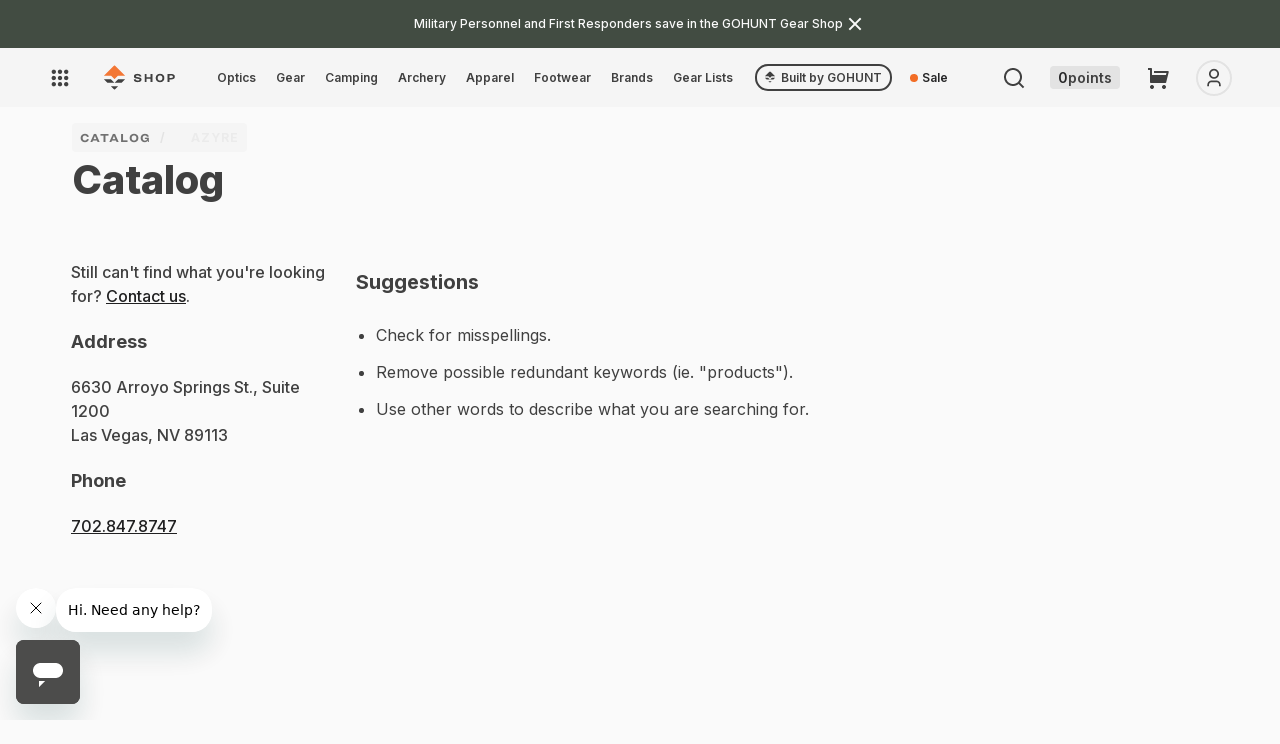

--- FILE ---
content_type: text/html; charset=utf-8
request_url: https://shop.gohunt.com/collections/catalog/azyre
body_size: 76667
content:
<!doctype html>
<html class="no-js" lang="en">
  <head>
   
   
      <!-- Full preconnects for other pages -->
      <link rel="preconnect" href="https://api.config-security.com/" crossorigin>
      <link rel="preconnect" href="https://conf.config-security.com/" crossorigin>
      <link rel="preconnect" href="https://whale.camera/" crossorigin>
      <link rel="preconnect" href="https://triplewhale-pixel.web.app/" crossorigin>
       <script>
/* >> TriplePixel :: start*/
window.TriplePixelData={TripleName:"go-hunt-production.myshopify.com",ver:"2.11",plat:"SHOPIFY",isHeadless:false},function(W,H,A,L,E,_,B,N){function O(U,T,P,H,R){void 0===R&&(R=!1),H=new XMLHttpRequest,P?(H.open("POST",U,!0),H.setRequestHeader("Content-Type","application/json")):H.open("GET",U,!0),H.send(JSON.stringify(P||{})),H.onreadystatechange=function(){4===H.readyState&&200===H.status?(R=H.responseText,U.includes(".txt")?eval(R):P||(N[B]=R)):(299<H.status||H.status<200)&&T&&!R&&(R=!0,O(U,T-1,P))}}if(N=window,!N[H+"sn"]){N[H+"sn"]=1,L=function(){return Date.now().toString(36)+"_"+Math.random().toString(36)};try{A.setItem(H,1+(0|A.getItem(H)||0)),(E=JSON.parse(A.getItem(H+"U")||"[]")).push({u:location.href,r:document.referrer,t:Date.now(),id:L()}),A.setItem(H+"U",JSON.stringify(E))}catch(e){}var i,m,p;A.getItem('"!nC`')||(_=A,A=N,A[H]||(E=A[H]=function(t,e,a){return void 0===a&&(a=[]),"State"==t?E.s:(W=L(),(E._q=E._q||[]).push([W,t,e].concat(a)),W)},E.s="Installed",E._q=[],E.ch=W,B="configSecurityConfModel",N[B]=1,O("https://conf.config-security.com/model",5),i=L(),m=A[atob("c2NyZWVu")],_.setItem("di_pmt_wt",i),p={id:i,action:"profile",avatar:_.getItem("auth-security_rand_salt_"),time:m[atob("d2lkdGg=")]+":"+m[atob("aGVpZ2h0")],host:A.TriplePixelData.TripleName,plat:A.TriplePixelData.plat,url:window.location.href,ref:document.referrer,ver:A.TriplePixelData.ver},O("https://api.config-security.com/event",5,p),O("https://whale.camera/live/dot.txt",5)))}}("","TriplePixel",localStorage);
/* << TriplePixel :: end*/
    </script>
    



    
    <meta name="google-site-verification" content="9Ived5EXBb9fHo1RJbZnQ6ZL0Pc610SvEO46rmCaKwQ">
    <meta charset="utf-8">
    <meta http-equiv="X-UA-Compatible" content="IE=edge">
    <meta name="viewport" content="width=device-width,initial-scale=1">
    <meta name="theme-color" content="">
    <link rel="canonical" href="https://shop.gohunt.com/collections/catalog/azyre"><link rel="icon" type="image/png" href="//shop.gohunt.com/cdn/shop/files/gohunt-favicon.png?crop=center&height=32&v=1707419096&width=32">
  
<script>
  console.log('Product SEO title is:  | Shop at GOHUNT')
  console.log('Product SEO title SHOULD BE: Catalog | Shop at GOHUNT')
</script>
  


<title>
    
    

    

  
  
      
        
        

        
  
        

        Catalog  — Page /azyre | Shop at GOHUNT

        
      

  
</title>

    
      
        
          <!-- Should only show on collections -->
          
          <meta name="description" content="Catalog from brands like AAE, Alaska Guide Creations, AllElk.com, Alpine Innovations, Altra, Altra Arrows, America's Best Bowstrings, Angry Pika Food Co., Anxynt, Apex Next Evolution, Archery Evolution, Archery Shop, Archery Tooling Concepts, Argali, Asolo, Atlas Bipods, Axcel, Axil, Aziak Equipment, B3 Archery, Bakcou, Beast Broadheads, Bee Stinger, Benchmade, Big Agnes, BIGshot Archery, Bitzenburger, Black Diamond, Black Eagle, Bohning, Born Primitive, Burris, Canvas Cutter, Caribou Gear, Carter Releases, CBE, Cedar Mountain Quick Loaders, Common Wild, Crispi, Crossroad Archery, Cutter Stabilizers, CVA, Danner, Dark Energy, Dark Star Archery, Darn Tough Vermont, Darton, Day Six Gear, DCA, Deadnuts Outdoors, Delta McKenzie, Dialed Archery, Easton, Eberlestock, ExOfficio, Final Rise, Fix It Sticks, Fjallraven, Flextail, Flip Fuel, G5, Garmin, Gas Bowstrings, Gear Aid, Gerber, Goal Zero, GOHUNT, GOHUNT Shop, Gold Tip, Grabber Warmers, Grakksaw, Grangers, Greenbelly Meals, Gunwerks, Hamskea, Hanwag, Hardside Hydration, Harris Engineering Inc., Havalon Knives, Heather's Choice, Helinox, HHA, Hilleberg, Hillsound, Honey Stinger, Hoyt, Hydrapak, Hyperlite Mountain Gear, Initial Ascent, Inov-8, Jetboil, Kahles, Kapture Gear, Katadyn, Kenetrek, Kestrel, Kifaru, King's, Klymit, Kowa, Koyukon, La Sportiva, LabRadar, Lacrosse, Last Chance Archery, Leatherman, Leica, LEKI, Leupold, LifeStraw, Lone Peak Outdoors, Lowa, Magneto, Magview, Mammut, Manfrotto, Marmot, Marsupial Gear, Mathews, Mathews Archery, Matthew's Fabrication, Mod Archery, Montana Decoy Co., Motorola, Mountain House, MSR, Mtn Ops, MUTNT, Muzzy, My Medic, Mystery Ranch, Nemo, Nexxus, Nightforce, Nockturnal, Oakley, October Mountain Products, Ollin, Optimus, OS1st, Otis Technology, Outdoor Edge, Outdoor Research, Outsider, Painted Arrow, Painted Arrow Outdoors, Peak Refuel, PEAX Equipment, Petzl America, Phelps Game Calls, Phoenix Shooting Bags, Phone Skope, Pine Ridge Archery, Pinnacle Foods, Platypus, Powerbelt, Prana, PROBAR, Pyro Putty, Q2i Archery, QAD, Quake, Rab, Radical Archery, Rage, Revic, Ridge Belts, Rig'Em Right, Ripcord, Riven, Rocky Mountain Hunting Calls, Ruff's Precision Manufacturing, Rugged Ridge, Salewa, Salomon, Sawyer, SAXX, Scarpa, Scott Archery, Sea to Summit, Seek Outside, SheepFeet Outdoors, Shooter's Choice, Shrewd, Sig Sauer, Silky, Sirui Tripods, Sitka, Slick Trick, Slik Tripods, Snowy Mountain Rifles, Soto, Spartan Precision Equipment, Spot Hogg, Stanislawski, Steiner Optics, SteriPen, Stone Glacier, Superfeet, Suunto, Swarovski, Swarovski Optik, Swhacker, T.R.U. Ball, TAC Vanes, Tactacam, Tender Outdoor, Therm-A-Rest, TightSpot Quiver, Timney Triggers, Tooth of the Arrow, Total Peep, Tread Labs, Tricer, Triclawps, Triggercam, Trophy Taker, Tyto Knives, Ultraview Archery, Uncharted Supply Co., Vantage Point Archery, Victory Archery, Vortex Optics, Western Mountaineering, White's Boots, Wilderness Athlete, WildTech, Work Sharp, YETI, Zamberlan, Zeiss, Zenith Archery, Zoleo">
        
        
      
      
    
    

    

<meta property="og:site_name" content="GOHUNT Shop">
<meta property="og:url" content="https://shop.gohunt.com/collections/catalog/azyre">
<meta property="og:title" content="Catalog">
<meta property="og:type" content="product.group">

  
  
    <meta property="og:description" content="Catalog from brands like AAE, Alaska Guide Creations, AllElk.com, Alpine Innovations, Altra, Altra Arrows, America's Best Bowstrings, Angry Pika Food Co., Anxynt, Apex Next Evolution, Archery Evolution, Archery Shop, Archery Tooling Concepts, Argali, Asolo, Atlas Bipods, Axcel, Axil, Aziak Equipment, B3 Archery, Bakcou, Beast Broadheads, Bee Stinger, Benchmade, Big Agnes, BIGshot Archery, Bitzenburger, Black Diamond, Black Eagle, Bohning, Born Primitive, Burris, Canvas Cutter, Caribou Gear, Carter Releases, CBE, Cedar Mountain Quick Loaders, Common Wild, Crispi, Crossroad Archery, Cutter Stabilizers, CVA, Danner, Dark Energy, Dark Star Archery, Darn Tough Vermont, Darton, Day Six Gear, DCA, Deadnuts Outdoors, Delta McKenzie, Dialed Archery, Easton, Eberlestock, ExOfficio, Final Rise, Fix It Sticks, Fjallraven, Flextail, Flip Fuel, G5, Garmin, Gas Bowstrings, Gear Aid, Gerber, Goal Zero, GOHUNT, GOHUNT Shop, Gold Tip, Grabber Warmers, Grakksaw, Grangers, Greenbelly Meals, Gunwerks, Hamskea, Hanwag, Hardside Hydration, Harris Engineering Inc., Havalon Knives, Heather's Choice, Helinox, HHA, Hilleberg, Hillsound, Honey Stinger, Hoyt, Hydrapak, Hyperlite Mountain Gear, Initial Ascent, Inov-8, Jetboil, Kahles, Kapture Gear, Katadyn, Kenetrek, Kestrel, Kifaru, King's, Klymit, Kowa, Koyukon, La Sportiva, LabRadar, Lacrosse, Last Chance Archery, Leatherman, Leica, LEKI, Leupold, LifeStraw, Lone Peak Outdoors, Lowa, Magneto, Magview, Mammut, Manfrotto, Marmot, Marsupial Gear, Mathews, Mathews Archery, Matthew's Fabrication, Mod Archery, Montana Decoy Co., Motorola, Mountain House, MSR, Mtn Ops, MUTNT, Muzzy, My Medic, Mystery Ranch, Nemo, Nexxus, Nightforce, Nockturnal, Oakley, October Mountain Products, Ollin, Optimus, OS1st, Otis Technology, Outdoor Edge, Outdoor Research, Outsider, Painted Arrow, Painted Arrow Outdoors, Peak Refuel, PEAX Equipment, Petzl America, Phelps Game Calls, Phoenix Shooting Bags, Phone Skope, Pine Ridge Archery, Pinnacle Foods, Platypus, Powerbelt, Prana, PROBAR, Pyro Putty, Q2i Archery, QAD, Quake, Rab, Radical Archery, Rage, Revic, Ridge Belts, Rig'Em Right, Ripcord, Riven, Rocky Mountain Hunting Calls, Ruff's Precision Manufacturing, Rugged Ridge, Salewa, Salomon, Sawyer, SAXX, Scarpa, Scott Archery, Sea to Summit, Seek Outside, SheepFeet Outdoors, Shooter's Choice, Shrewd, Sig Sauer, Silky, Sirui Tripods, Sitka, Slick Trick, Slik Tripods, Snowy Mountain Rifles, Soto, Spartan Precision Equipment, Spot Hogg, Stanislawski, Steiner Optics, SteriPen, Stone Glacier, Superfeet, Suunto, Swarovski, Swarovski Optik, Swhacker, T.R.U. Ball, TAC Vanes, Tactacam, Tender Outdoor, Therm-A-Rest, TightSpot Quiver, Timney Triggers, Tooth of the Arrow, Total Peep, Tread Labs, Tricer, Triclawps, Triggercam, Trophy Taker, Tyto Knives, Ultraview Archery, Uncharted Supply Co., Vantage Point Archery, Victory Archery, Vortex Optics, Western Mountaineering, White's Boots, Wilderness Athlete, WildTech, Work Sharp, YETI, Zamberlan, Zeiss, Zenith Archery, Zoleo">
    

<meta property="og:image" content="http://shop.gohunt.com/cdn/shop/files/GOHUNT_LG_OrangeGrey_RGB.webp?v=1687838230&width=1920">
  <meta property="og:image:secure_url" content="https://shop.gohunt.com/cdn/shop/files/GOHUNT_LG_OrangeGrey_RGB.webp?v=1687838230&width=1920">
  <meta property="og:image:width" content="1200">
  <meta property="og:image:height" content="628"><meta name="twitter:site" content="@GOHUNT"><meta name="twitter:card" content="summary_large_image">
<meta name="twitter:title" content="Catalog">

  
  
    <meta property="twitter:description" content="Catalog from brands like AAE, Alaska Guide Creations, AllElk.com, Alpine Innovations, Altra, Altra Arrows, America's Best Bowstrings, Angry Pika Food Co., Anxynt, Apex Next Evolution, Archery Evolution, Archery Shop, Archery Tooling Concepts, Argali, Asolo, Atlas Bipods, Axcel, Axil, Aziak Equipment, B3 Archery, Bakcou, Beast Broadheads, Bee Stinger, Benchmade, Big Agnes, BIGshot Archery, Bitzenburger, Black Diamond, Black Eagle, Bohning, Born Primitive, Burris, Canvas Cutter, Caribou Gear, Carter Releases, CBE, Cedar Mountain Quick Loaders, Common Wild, Crispi, Crossroad Archery, Cutter Stabilizers, CVA, Danner, Dark Energy, Dark Star Archery, Darn Tough Vermont, Darton, Day Six Gear, DCA, Deadnuts Outdoors, Delta McKenzie, Dialed Archery, Easton, Eberlestock, ExOfficio, Final Rise, Fix It Sticks, Fjallraven, Flextail, Flip Fuel, G5, Garmin, Gas Bowstrings, Gear Aid, Gerber, Goal Zero, GOHUNT, GOHUNT Shop, Gold Tip, Grabber Warmers, Grakksaw, Grangers, Greenbelly Meals, Gunwerks, Hamskea, Hanwag, Hardside Hydration, Harris Engineering Inc., Havalon Knives, Heather's Choice, Helinox, HHA, Hilleberg, Hillsound, Honey Stinger, Hoyt, Hydrapak, Hyperlite Mountain Gear, Initial Ascent, Inov-8, Jetboil, Kahles, Kapture Gear, Katadyn, Kenetrek, Kestrel, Kifaru, King's, Klymit, Kowa, Koyukon, La Sportiva, LabRadar, Lacrosse, Last Chance Archery, Leatherman, Leica, LEKI, Leupold, LifeStraw, Lone Peak Outdoors, Lowa, Magneto, Magview, Mammut, Manfrotto, Marmot, Marsupial Gear, Mathews, Mathews Archery, Matthew's Fabrication, Mod Archery, Montana Decoy Co., Motorola, Mountain House, MSR, Mtn Ops, MUTNT, Muzzy, My Medic, Mystery Ranch, Nemo, Nexxus, Nightforce, Nockturnal, Oakley, October Mountain Products, Ollin, Optimus, OS1st, Otis Technology, Outdoor Edge, Outdoor Research, Outsider, Painted Arrow, Painted Arrow Outdoors, Peak Refuel, PEAX Equipment, Petzl America, Phelps Game Calls, Phoenix Shooting Bags, Phone Skope, Pine Ridge Archery, Pinnacle Foods, Platypus, Powerbelt, Prana, PROBAR, Pyro Putty, Q2i Archery, QAD, Quake, Rab, Radical Archery, Rage, Revic, Ridge Belts, Rig'Em Right, Ripcord, Riven, Rocky Mountain Hunting Calls, Ruff's Precision Manufacturing, Rugged Ridge, Salewa, Salomon, Sawyer, SAXX, Scarpa, Scott Archery, Sea to Summit, Seek Outside, SheepFeet Outdoors, Shooter's Choice, Shrewd, Sig Sauer, Silky, Sirui Tripods, Sitka, Slick Trick, Slik Tripods, Snowy Mountain Rifles, Soto, Spartan Precision Equipment, Spot Hogg, Stanislawski, Steiner Optics, SteriPen, Stone Glacier, Superfeet, Suunto, Swarovski, Swarovski Optik, Swhacker, T.R.U. Ball, TAC Vanes, Tactacam, Tender Outdoor, Therm-A-Rest, TightSpot Quiver, Timney Triggers, Tooth of the Arrow, Total Peep, Tread Labs, Tricer, Triclawps, Triggercam, Trophy Taker, Tyto Knives, Ultraview Archery, Uncharted Supply Co., Vantage Point Archery, Victory Archery, Vortex Optics, Western Mountaineering, White's Boots, Wilderness Athlete, WildTech, Work Sharp, YETI, Zamberlan, Zeiss, Zenith Archery, Zoleo">
    
  


    
    
      <!-- Other pages: Load normally -->
      <script src="//shop.gohunt.com/cdn/shop/t/185/assets/global.js?v=33157964871483722981758963285" defer></script>
      <script src="//shop.gohunt.com/cdn/shop/t/185/assets/userIcon.js?v=87912981621970837011746033829" defer></script>
      <script src="//shop.gohunt.com/cdn/shop/t/185/assets/gohunt_logout.js?v=113790121573857329641746033828" defer></script>
      <script src="//shop.gohunt.com/cdn/shop/t/185/assets/ss-recommendations-manager.js?v=117202341295090786181752632369" defer></script>
      <script src="//shop.gohunt.com/cdn/shop/t/185/assets/cart-preservation.js?v=86937258159452941301758180814" defer></script>

    
      
        <script src="//shop.gohunt.com/cdn/shop/t/185/assets/handle-login-user.js?v=28049597433718069911746033830" defer></script>
      
    
    



    

    
      <script>window.performance && window.performance.mark && window.performance.mark('shopify.content_for_header.start');</script><meta name="google-site-verification" content="PP2uwUxLdFNT7vRiO_FZCZPQLx2ByoFghSbiqlO3K0Q">
<meta name="google-site-verification" content="CgFkOXtDexZfl8dt4DxwacLqHTzl8jrXVeSuKSoUHcU">
<meta name="google-site-verification" content="mx8zR1xpxZI8HZw2x03KHV9NX-Wtx0QFw74L8OrI0tA">
<meta id="shopify-digital-wallet" name="shopify-digital-wallet" content="/18201857/digital_wallets/dialog">
<meta name="shopify-checkout-api-token" content="5ea6aa8581d3eedbe7c8403e708691d3">
<meta id="in-context-paypal-metadata" data-shop-id="18201857" data-venmo-supported="true" data-environment="production" data-locale="en_US" data-paypal-v4="true" data-currency="USD">
<link rel="alternate" type="application/atom+xml" title="Feed" href="/collections/catalog/azyre.atom" />
<link rel="alternate" type="application/json+oembed" href="https://shop.gohunt.com/collections/catalog/azyre.oembed">
<script async="async" src="/checkouts/internal/preloads.js?locale=en-US"></script>
<link rel="preconnect" href="https://shop.app" crossorigin="anonymous">
<script async="async" src="https://shop.app/checkouts/internal/preloads.js?locale=en-US&shop_id=18201857" crossorigin="anonymous"></script>
<script id="apple-pay-shop-capabilities" type="application/json">{"shopId":18201857,"countryCode":"US","currencyCode":"USD","merchantCapabilities":["supports3DS"],"merchantId":"gid:\/\/shopify\/Shop\/18201857","merchantName":"GOHUNT Shop","requiredBillingContactFields":["postalAddress","email"],"requiredShippingContactFields":["postalAddress","email"],"shippingType":"shipping","supportedNetworks":["visa","masterCard","amex","discover","elo","jcb"],"total":{"type":"pending","label":"GOHUNT Shop","amount":"1.00"},"shopifyPaymentsEnabled":true,"supportsSubscriptions":true}</script>
<script id="shopify-features" type="application/json">{"accessToken":"5ea6aa8581d3eedbe7c8403e708691d3","betas":["rich-media-storefront-analytics"],"domain":"shop.gohunt.com","predictiveSearch":true,"shopId":18201857,"locale":"en"}</script>
<script>var Shopify = Shopify || {};
Shopify.shop = "go-hunt-production.myshopify.com";
Shopify.locale = "en";
Shopify.currency = {"active":"USD","rate":"1.0"};
Shopify.country = "US";
Shopify.theme = {"name":"gh-shop-2\/live","id":139455561922,"schema_name":"Dawn","schema_version":"2.4.0","theme_store_id":null,"role":"main"};
Shopify.theme.handle = "null";
Shopify.theme.style = {"id":null,"handle":null};
Shopify.cdnHost = "shop.gohunt.com/cdn";
Shopify.routes = Shopify.routes || {};
Shopify.routes.root = "/";</script>
<script type="module">!function(o){(o.Shopify=o.Shopify||{}).modules=!0}(window);</script>
<script>!function(o){function n(){var o=[];function n(){o.push(Array.prototype.slice.apply(arguments))}return n.q=o,n}var t=o.Shopify=o.Shopify||{};t.loadFeatures=n(),t.autoloadFeatures=n()}(window);</script>
<script>
  window.ShopifyPay = window.ShopifyPay || {};
  window.ShopifyPay.apiHost = "shop.app\/pay";
  window.ShopifyPay.redirectState = null;
</script>
<script id="shop-js-analytics" type="application/json">{"pageType":"collection"}</script>
<script defer="defer" async type="module" src="//shop.gohunt.com/cdn/shopifycloud/shop-js/modules/v2/client.init-shop-cart-sync_BT-GjEfc.en.esm.js"></script>
<script defer="defer" async type="module" src="//shop.gohunt.com/cdn/shopifycloud/shop-js/modules/v2/chunk.common_D58fp_Oc.esm.js"></script>
<script defer="defer" async type="module" src="//shop.gohunt.com/cdn/shopifycloud/shop-js/modules/v2/chunk.modal_xMitdFEc.esm.js"></script>
<script type="module">
  await import("//shop.gohunt.com/cdn/shopifycloud/shop-js/modules/v2/client.init-shop-cart-sync_BT-GjEfc.en.esm.js");
await import("//shop.gohunt.com/cdn/shopifycloud/shop-js/modules/v2/chunk.common_D58fp_Oc.esm.js");
await import("//shop.gohunt.com/cdn/shopifycloud/shop-js/modules/v2/chunk.modal_xMitdFEc.esm.js");

  window.Shopify.SignInWithShop?.initShopCartSync?.({"fedCMEnabled":true,"windoidEnabled":true});

</script>
<script>
  window.Shopify = window.Shopify || {};
  if (!window.Shopify.featureAssets) window.Shopify.featureAssets = {};
  window.Shopify.featureAssets['shop-js'] = {"shop-cart-sync":["modules/v2/client.shop-cart-sync_DZOKe7Ll.en.esm.js","modules/v2/chunk.common_D58fp_Oc.esm.js","modules/v2/chunk.modal_xMitdFEc.esm.js"],"init-fed-cm":["modules/v2/client.init-fed-cm_B6oLuCjv.en.esm.js","modules/v2/chunk.common_D58fp_Oc.esm.js","modules/v2/chunk.modal_xMitdFEc.esm.js"],"shop-cash-offers":["modules/v2/client.shop-cash-offers_D2sdYoxE.en.esm.js","modules/v2/chunk.common_D58fp_Oc.esm.js","modules/v2/chunk.modal_xMitdFEc.esm.js"],"shop-login-button":["modules/v2/client.shop-login-button_QeVjl5Y3.en.esm.js","modules/v2/chunk.common_D58fp_Oc.esm.js","modules/v2/chunk.modal_xMitdFEc.esm.js"],"pay-button":["modules/v2/client.pay-button_DXTOsIq6.en.esm.js","modules/v2/chunk.common_D58fp_Oc.esm.js","modules/v2/chunk.modal_xMitdFEc.esm.js"],"shop-button":["modules/v2/client.shop-button_DQZHx9pm.en.esm.js","modules/v2/chunk.common_D58fp_Oc.esm.js","modules/v2/chunk.modal_xMitdFEc.esm.js"],"avatar":["modules/v2/client.avatar_BTnouDA3.en.esm.js"],"init-windoid":["modules/v2/client.init-windoid_CR1B-cfM.en.esm.js","modules/v2/chunk.common_D58fp_Oc.esm.js","modules/v2/chunk.modal_xMitdFEc.esm.js"],"init-shop-for-new-customer-accounts":["modules/v2/client.init-shop-for-new-customer-accounts_C_vY_xzh.en.esm.js","modules/v2/client.shop-login-button_QeVjl5Y3.en.esm.js","modules/v2/chunk.common_D58fp_Oc.esm.js","modules/v2/chunk.modal_xMitdFEc.esm.js"],"init-shop-email-lookup-coordinator":["modules/v2/client.init-shop-email-lookup-coordinator_BI7n9ZSv.en.esm.js","modules/v2/chunk.common_D58fp_Oc.esm.js","modules/v2/chunk.modal_xMitdFEc.esm.js"],"init-shop-cart-sync":["modules/v2/client.init-shop-cart-sync_BT-GjEfc.en.esm.js","modules/v2/chunk.common_D58fp_Oc.esm.js","modules/v2/chunk.modal_xMitdFEc.esm.js"],"shop-toast-manager":["modules/v2/client.shop-toast-manager_DiYdP3xc.en.esm.js","modules/v2/chunk.common_D58fp_Oc.esm.js","modules/v2/chunk.modal_xMitdFEc.esm.js"],"init-customer-accounts":["modules/v2/client.init-customer-accounts_D9ZNqS-Q.en.esm.js","modules/v2/client.shop-login-button_QeVjl5Y3.en.esm.js","modules/v2/chunk.common_D58fp_Oc.esm.js","modules/v2/chunk.modal_xMitdFEc.esm.js"],"init-customer-accounts-sign-up":["modules/v2/client.init-customer-accounts-sign-up_iGw4briv.en.esm.js","modules/v2/client.shop-login-button_QeVjl5Y3.en.esm.js","modules/v2/chunk.common_D58fp_Oc.esm.js","modules/v2/chunk.modal_xMitdFEc.esm.js"],"shop-follow-button":["modules/v2/client.shop-follow-button_CqMgW2wH.en.esm.js","modules/v2/chunk.common_D58fp_Oc.esm.js","modules/v2/chunk.modal_xMitdFEc.esm.js"],"checkout-modal":["modules/v2/client.checkout-modal_xHeaAweL.en.esm.js","modules/v2/chunk.common_D58fp_Oc.esm.js","modules/v2/chunk.modal_xMitdFEc.esm.js"],"shop-login":["modules/v2/client.shop-login_D91U-Q7h.en.esm.js","modules/v2/chunk.common_D58fp_Oc.esm.js","modules/v2/chunk.modal_xMitdFEc.esm.js"],"lead-capture":["modules/v2/client.lead-capture_BJmE1dJe.en.esm.js","modules/v2/chunk.common_D58fp_Oc.esm.js","modules/v2/chunk.modal_xMitdFEc.esm.js"],"payment-terms":["modules/v2/client.payment-terms_Ci9AEqFq.en.esm.js","modules/v2/chunk.common_D58fp_Oc.esm.js","modules/v2/chunk.modal_xMitdFEc.esm.js"]};
</script>
<script>(function() {
  var isLoaded = false;
  function asyncLoad() {
    if (isLoaded) return;
    isLoaded = true;
    var urls = ["https:\/\/cdn.shopify.com\/s\/files\/1\/1820\/1857\/t\/31\/assets\/affirmShopify.js?v=1598671717\u0026shop=go-hunt-production.myshopify.com","https:\/\/cdn-loyalty.yotpo.com\/loader\/.js?shop=go-hunt-production.myshopify.com","https:\/\/id-shop.govx.com\/app\/go-hunt-production.myshopify.com\/govx.js?shop=go-hunt-production.myshopify.com","https:\/\/shopify-init.blackcrow.ai\/js\/core\/go-hunt-production.js?shopify_app_version=1.0.213\u0026shop=go-hunt-production.myshopify.com","https:\/\/api.omappapi.com\/shopify\/embed\/?shop=go-hunt-production.myshopify.com","https:\/\/cdn.shopify.com\/s\/files\/1\/1820\/1857\/t\/185\/assets\/subscribe-it.js?v=1759274763\u0026shop=go-hunt-production.myshopify.com"];
    for (var i = 0; i < urls.length; i++) {
      var s = document.createElement('script');
      s.type = 'text/javascript';
      s.async = true;
      s.src = urls[i];
      var x = document.getElementsByTagName('script')[0];
      x.parentNode.insertBefore(s, x);
    }
  };
  if(window.attachEvent) {
    window.attachEvent('onload', asyncLoad);
  } else {
    window.addEventListener('load', asyncLoad, false);
  }
})();</script>
<script id="__st">var __st={"a":18201857,"offset":-28800,"reqid":"4226cf22-bb11-4565-af1c-9347af138ed2-1769328600","pageurl":"shop.gohunt.com\/collections\/catalog\/azyre","u":"2e386a67ddde","p":"collection","rtyp":"collection","rid":238574829762};</script>
<script>window.ShopifyPaypalV4VisibilityTracking = true;</script>
<script id="captcha-bootstrap">!function(){'use strict';const t='contact',e='account',n='new_comment',o=[[t,t],['blogs',n],['comments',n],[t,'customer']],c=[[e,'customer_login'],[e,'guest_login'],[e,'recover_customer_password'],[e,'create_customer']],r=t=>t.map((([t,e])=>`form[action*='/${t}']:not([data-nocaptcha='true']) input[name='form_type'][value='${e}']`)).join(','),a=t=>()=>t?[...document.querySelectorAll(t)].map((t=>t.form)):[];function s(){const t=[...o],e=r(t);return a(e)}const i='password',u='form_key',d=['recaptcha-v3-token','g-recaptcha-response','h-captcha-response',i],f=()=>{try{return window.sessionStorage}catch{return}},m='__shopify_v',_=t=>t.elements[u];function p(t,e,n=!1){try{const o=window.sessionStorage,c=JSON.parse(o.getItem(e)),{data:r}=function(t){const{data:e,action:n}=t;return t[m]||n?{data:e,action:n}:{data:t,action:n}}(c);for(const[e,n]of Object.entries(r))t.elements[e]&&(t.elements[e].value=n);n&&o.removeItem(e)}catch(o){console.error('form repopulation failed',{error:o})}}const l='form_type',E='cptcha';function T(t){t.dataset[E]=!0}const w=window,h=w.document,L='Shopify',v='ce_forms',y='captcha';let A=!1;((t,e)=>{const n=(g='f06e6c50-85a8-45c8-87d0-21a2b65856fe',I='https://cdn.shopify.com/shopifycloud/storefront-forms-hcaptcha/ce_storefront_forms_captcha_hcaptcha.v1.5.2.iife.js',D={infoText:'Protected by hCaptcha',privacyText:'Privacy',termsText:'Terms'},(t,e,n)=>{const o=w[L][v],c=o.bindForm;if(c)return c(t,g,e,D).then(n);var r;o.q.push([[t,g,e,D],n]),r=I,A||(h.body.append(Object.assign(h.createElement('script'),{id:'captcha-provider',async:!0,src:r})),A=!0)});var g,I,D;w[L]=w[L]||{},w[L][v]=w[L][v]||{},w[L][v].q=[],w[L][y]=w[L][y]||{},w[L][y].protect=function(t,e){n(t,void 0,e),T(t)},Object.freeze(w[L][y]),function(t,e,n,w,h,L){const[v,y,A,g]=function(t,e,n){const i=e?o:[],u=t?c:[],d=[...i,...u],f=r(d),m=r(i),_=r(d.filter((([t,e])=>n.includes(e))));return[a(f),a(m),a(_),s()]}(w,h,L),I=t=>{const e=t.target;return e instanceof HTMLFormElement?e:e&&e.form},D=t=>v().includes(t);t.addEventListener('submit',(t=>{const e=I(t);if(!e)return;const n=D(e)&&!e.dataset.hcaptchaBound&&!e.dataset.recaptchaBound,o=_(e),c=g().includes(e)&&(!o||!o.value);(n||c)&&t.preventDefault(),c&&!n&&(function(t){try{if(!f())return;!function(t){const e=f();if(!e)return;const n=_(t);if(!n)return;const o=n.value;o&&e.removeItem(o)}(t);const e=Array.from(Array(32),(()=>Math.random().toString(36)[2])).join('');!function(t,e){_(t)||t.append(Object.assign(document.createElement('input'),{type:'hidden',name:u})),t.elements[u].value=e}(t,e),function(t,e){const n=f();if(!n)return;const o=[...t.querySelectorAll(`input[type='${i}']`)].map((({name:t})=>t)),c=[...d,...o],r={};for(const[a,s]of new FormData(t).entries())c.includes(a)||(r[a]=s);n.setItem(e,JSON.stringify({[m]:1,action:t.action,data:r}))}(t,e)}catch(e){console.error('failed to persist form',e)}}(e),e.submit())}));const S=(t,e)=>{t&&!t.dataset[E]&&(n(t,e.some((e=>e===t))),T(t))};for(const o of['focusin','change'])t.addEventListener(o,(t=>{const e=I(t);D(e)&&S(e,y())}));const B=e.get('form_key'),M=e.get(l),P=B&&M;t.addEventListener('DOMContentLoaded',(()=>{const t=y();if(P)for(const e of t)e.elements[l].value===M&&p(e,B);[...new Set([...A(),...v().filter((t=>'true'===t.dataset.shopifyCaptcha))])].forEach((e=>S(e,t)))}))}(h,new URLSearchParams(w.location.search),n,t,e,['guest_login'])})(!0,!0)}();</script>
<script integrity="sha256-4kQ18oKyAcykRKYeNunJcIwy7WH5gtpwJnB7kiuLZ1E=" data-source-attribution="shopify.loadfeatures" defer="defer" src="//shop.gohunt.com/cdn/shopifycloud/storefront/assets/storefront/load_feature-a0a9edcb.js" crossorigin="anonymous"></script>
<script crossorigin="anonymous" defer="defer" src="//shop.gohunt.com/cdn/shopifycloud/storefront/assets/shopify_pay/storefront-65b4c6d7.js?v=20250812"></script>
<script data-source-attribution="shopify.dynamic_checkout.dynamic.init">var Shopify=Shopify||{};Shopify.PaymentButton=Shopify.PaymentButton||{isStorefrontPortableWallets:!0,init:function(){window.Shopify.PaymentButton.init=function(){};var t=document.createElement("script");t.src="https://shop.gohunt.com/cdn/shopifycloud/portable-wallets/latest/portable-wallets.en.js",t.type="module",document.head.appendChild(t)}};
</script>
<script data-source-attribution="shopify.dynamic_checkout.buyer_consent">
  function portableWalletsHideBuyerConsent(e){var t=document.getElementById("shopify-buyer-consent"),n=document.getElementById("shopify-subscription-policy-button");t&&n&&(t.classList.add("hidden"),t.setAttribute("aria-hidden","true"),n.removeEventListener("click",e))}function portableWalletsShowBuyerConsent(e){var t=document.getElementById("shopify-buyer-consent"),n=document.getElementById("shopify-subscription-policy-button");t&&n&&(t.classList.remove("hidden"),t.removeAttribute("aria-hidden"),n.addEventListener("click",e))}window.Shopify?.PaymentButton&&(window.Shopify.PaymentButton.hideBuyerConsent=portableWalletsHideBuyerConsent,window.Shopify.PaymentButton.showBuyerConsent=portableWalletsShowBuyerConsent);
</script>
<script data-source-attribution="shopify.dynamic_checkout.cart.bootstrap">document.addEventListener("DOMContentLoaded",(function(){function t(){return document.querySelector("shopify-accelerated-checkout-cart, shopify-accelerated-checkout")}if(t())Shopify.PaymentButton.init();else{new MutationObserver((function(e,n){t()&&(Shopify.PaymentButton.init(),n.disconnect())})).observe(document.body,{childList:!0,subtree:!0})}}));
</script>
<link id="shopify-accelerated-checkout-styles" rel="stylesheet" media="screen" href="https://shop.gohunt.com/cdn/shopifycloud/portable-wallets/latest/accelerated-checkout-backwards-compat.css" crossorigin="anonymous">
<style id="shopify-accelerated-checkout-cart">
        #shopify-buyer-consent {
  margin-top: 1em;
  display: inline-block;
  width: 100%;
}

#shopify-buyer-consent.hidden {
  display: none;
}

#shopify-subscription-policy-button {
  background: none;
  border: none;
  padding: 0;
  text-decoration: underline;
  font-size: inherit;
  cursor: pointer;
}

#shopify-subscription-policy-button::before {
  box-shadow: none;
}

      </style>
<script id="sections-script" data-sections="header,footer" defer="defer" src="//shop.gohunt.com/cdn/shop/t/185/compiled_assets/scripts.js?v=83799"></script>
<script>window.performance && window.performance.mark && window.performance.mark('shopify.content_for_header.end');</script>
    

    <style data-shopify>
      :root {
        --color-primary_text_cl: #fff;
        --color-primary_accent_cl: #212621;
        --color-secondary_text_cl: #202021;
        --color-secondary_accent_cl: #a99766;
        --color-tertiary_text_cl: #202021;
        --color-tertiary_accent_cl: #a1a1a4;

        --background-main-1: #ececed;
        --background-main-2: #fff;
        --background-main-3: #f5f5f5;

        --button-action: #fafafa;
        --button-action-bg: #f37735;
        --button-primary: #ffffff;
        --button-primary-bg: #212621;
        --button-secondary: #fafafa;
        --button-secondary-bg: #ebebeb;

        --font-title-family: 'Ringside Wide','Helvetica','Arial', sans-serif;
        --font-title-style: normal;
        --font-title-weight: 700;
        --font-title-size: 36px;
        --font-title-transform: normal;
        --font-title-spacing: 0em;
        --font-title-lh: 120%;
        --font-title-color: #404040;

        --font-h1-family: 'Ringside Wide','Helvetica','Arial', sans-serif;
        --font-h1-style: normal;
        --font-h1-weight: 700;
        --font-h1-size:24;
        --font-h1-sizepx:24px;
        --font-h1-transform: normal;
        --font-h1-spacing: 0em;
        --font-h1-lh: 120%;
        --font-h1-color: #404040;

        --font-h2-family: 'Inter','Helvetica','Arial', sans-serif;
        --font-h2-style: normal;
        --font-h2-weight: 800;
        --font-h2-size: 24;
        --font-h2-sizepx: 24px;
        --font-h2-transform: normal;
        --font-h2-spacing: -0.02em;
        --font-h2-lh: 120%;
        --font-h2-color: #404040;

        --font-h3-family: 'Inter','Helvetica','Arial', sans-serif;
        --font-h3-style: normal;
        --font-h3-weight: 800;
        --font-h3-size: 22;
        --font-h3-sizepx: 22px;
        --font-h3-transform: normal;
        --font-h3-spacing: -0.02em;
        --font-h3-lh: 133%;
        --font-h3-color: #404040;

        --font-h4-family: 'Ringside Wide','Helvetica','Arial', sans-serif;
        --font-h4-style: normal;
        --font-h4-weight: 700;
        --font-h4-size: 18;
        --font-h4-sizepx: 18px;
        --font-h4-transform: uppercase;
        --font-h4-spacing: 0.33em;
        --font-h4-lh: 110%;
        --font-h4-color: #404040;

        --font-h5-family: 'Ringside Wide','Helvetica','Arial', sans-serif;
        --font-h5-style: normal;
        --font-h5-weight: 700;
        --font-h5-size: 12;
        --font-h5-sizepx: 12px;
        --font-h5-transform: uppercase;
        --font-h5-spacing: .2em;
        --font-h5-lh: 120%;
        --font-h5-color: #404040;

        --font-h6-family: 'Ringside Wide','Helvetica','Arial', sans-serif;
        --font-h6-style: normal;
        --font-h6-weight: 700;
        --font-h6-size: 10;
        --font-h6-sizepx: 10px;
        --font-h6-transform: uppercase;
        --font-h6-spacing: 0.33em;
        --font-h6-lh: 110%;
        --font-h6-color: #404040;

        --font-body-family: 'Inter','Helvetica','Arial', sans-serif;
        --font-body-style: normal;
        --font-body-weight: 400;
        --font-body-size: 16px;
        --font-body-transform: normal;
        --font-body-spacing: 0em;
        --font-body-lh: 200%;
        --font-body-color: #404040;

        --font-qt-family: 'DM Serif Text', serif;
        --font-qt-style: normal;
        --font-qt-weight: 700;
        --font-qt-size: 16px;
        --font-qt-transform: normal;
        --font-qt-spacing: 0em;
        --font-qt-lh: 133%;
        --font-qt-color: #404040;

        --font-btn-family: 'Inter','Helvetica','Arial', sans-serif;
        --font-btn-style: normal;
        --font-btn-weight: 600;
        --font-btn-size: 16px;
        /* --font-btn-transform: capitalize; */
        --font-btn-transform: none;
        --font-btn-spacing: 0.12%;
        --font-btn-lh: 140%;

        --font-cap-family: 'Ringside Wide','Helvetica','Arial', sans-serif;
        --font-cap-style: normal;
        --font-cap-weight: 500;
        --font-cap-size: 10px;
        --font-cap-transform: normal;
        --font-cap-spacing: 0em;
        --font-cap-lh: 120%%;
        --font-cap-color: #404040;

        --layout-maxwidth: 100%;
        --layout-bg: #fff ;
        --layout-bg-repeat: repeat;
        --layout-bg-size: auto;
      }
      :root {

        --font-heading-family: 'Ringside Wide','Helvetica','Arial', sans-serif;
        --font-heading-style: normal;
        --font-heading-weight: 700;

        --font-body-scale: 1.0;
        --font-heading-scale: 1.0;

        --color-base-text: #404040;
        --color-base-background-1: #ececed;
        --color-base-background-2: #fff;
        --color-base-solid-button-labels: 255, 255, 255;
        --color-base-outline-button-labels: 18, 18, 18;
        --color-base-accent-1: #212621;
        --color-base-accent-2: #a99766;
        --payment-terms-background-color: #ececed;

        --gradient-base-background-1: #ececed;
        --gradient-base-background-2: #fff;
        --gradient-base-accent-1: #212621;
        --gradient-base-accent-2: #a99766;

        --page-width: 100%;
        --page-width-margin: 0rem;

        --ghLtOrange: rgba(243, 119, 53, 0.2);
        --ghCobaltVeryLt: rgba(51, 102, 255, 0.3);
        --ghCobaltMd: #2c58dc;
        --ghCobaltDk: #2448b3;
        --ghBlueHover: #edf2ff;
        --ghBlueActive: #d2deff;
        --ghMapOcean: #6bb6eb;

        --grey900: #1c1c1d;
        --grey800: #262627;
        --grey700: #323132;
        --grey600: #404040;
        --grey500: #707070;
        --grey400: #8e8e92;
        --grey300: #b5b5b8;
        --grey200: #e3e3e3;
        --grey100: #ebebeb;
        --grey50: #f5f5f5;
        --grey25: #fafafa;
        --grey0: #ffffff;

        --orange500: #F26D26;
        --orange600: #db6b30;
        --gunmetal900: #202620;
        --gunmetal700: #424c42;
        --sky500: #5ac8fa;
        --blue500: #3366ff;
        --purple500: #563cf1;
        --magenta500: #a021cc;
        --red100: #f7d6d4;
        --red500: #ff3b30;
        --red600: #d93229;
        --green500: #00aa55;
        --yellow500: #ffcc00;
        --brown500: #795548;
        --hazel500: #A3905C;
        --palm500: #20352e;
        --asparagus500: #435244;
        --kermit500: #588157;
        --golden500: #e9c46a;
        --sandy500: #f4a261;
        --bourbon500: #b06d46;
        --flame500: #b55e48;
        --astronaut500: #19445e;
        --calypso500: #416c86;

      --fontRingside: 'Ringside Wide','Helvetica','Arial', sans-serif;
      --fontInter: 'Inter','Helvetica','Arial', sans-serif;
      }

      *,
      *::before,
      *::after {
        box-sizing: inherit;
      }

      html {
        box-sizing: border-box;
        font-size: calc(var(--font-body-scale) * 62.5%);
        height: 100%;
      }

      body {
        grid-template-rows: auto auto 1fr auto;
        grid-template-columns: 100%;
        min-height: 100%;
        margin: 0;
        font-family: var(--font-body-family);
        font-style: var(--font-body-style);
        font-weight: var(--font-body-weight);
        font-size: var(--font-body-size);
        text-transform: var(--font-body-transform);
        letter-spacing: var(--font-body-spacing);
        line-height: var(--font-body-lh);
        color: var(--font-body-color);
        background: var(--layout-bg);
        background-repeat: var(--layout-bg-repeat);
        background-size: var(--layout-bg-size);
      }
    </style>
    <style>
  body{
    opacity: 0;
    transition: cubic-bezier(0.075, 0.82, 0.165, 1);
  }
  /* component-cart-count-bubble */
  .cart-count-bubble:empty {
    display: none;
  }

  .cart-count-bubble {
    position: absolute;
    background-color: rgb(var(--color-button));
    color: rgb(var(--color-button-text));
    height: 1.7rem;
    width: 1.7rem;
    border-radius: 100%;
    display: flex;
    justify-content: center;
    align-items: center;
    font-size: 0.9rem;
    bottom: 0.8rem;
    left: 2.2rem;
    line-height: calc(1 + 0.1 / var(--font-body-scale));
  }

  /* section-announcement-bar */
  #shopify-section-announcement-bar {
    z-index: 4;
  }

  .announcement-bar {
    border-bottom: 0.1rem solid rgba(var(--color-foreground), 0.08);
    color: rgb(var(--color-foreground));
  }

  .announcement-bar__link {
    display: block;
    width: 100%;
    padding: 1rem 2rem;
    text-decoration: none;
  }

  .announcement-bar__link:hover {
    color: rgb(var(--color-foreground));
    background-color: rgba(var(--color-card-hover), 0.06);
  }

  .announcement-bar__link .icon-arrow {
    display: inline-block;
    pointer-events: none;
    margin-left: 0.8rem;
    vertical-align: middle;
    margin-bottom: 0.2rem;
  }

  .announcement-bar__link .announcement-bar__message {
    padding: 0;
  }

  .announcement-bar__message {
    text-align: center;
    padding: 1rem 2rem;
    margin: 0;
    letter-spacing: 0.1rem;
  }

  /* section-header */
  #shopify-section-header {
    z-index: 3;
  }

  .main-header {
    position: relative;
    z-index: 3;
  }

  .shopify-section-header-sticky {
    position: sticky;
    top: 0;
  }

  #shopify-section-header.animate {
    transition: transform 0.15s ease-out;
  }

  /* Main Header Layout */
  .header-wrapper {
    display: block;
    position: relative;
    background-color: rgb(var(--color-background));
  }

  .header-wrapper--border-bottom {
    border-bottom: 0.1rem solid rgba(var(--color-foreground), 0.08);
  }

  .header {
    display: grid;
    grid-template-areas: 'left-icon heading icons';
    grid-template-columns: 1fr 2fr 1fr;
    align-items: center;
    padding-top: 1rem;
    padding-bottom: 1rem;
  }

  @media screen and (min-width: 990px) {
    .header {
      padding-top: 2rem;
      padding-bottom: 2rem;
    }

    .header--has-menu:not(.header--middle-left) {
      padding-bottom: 0;
    }

    .header--top-left,
    .header--middle-left:not(.header--has-menu) {
      grid-template-areas:
        'heading icons'
        'navigation navigation';
      grid-template-columns: 1fr auto;
    }

    .header--middle-left {
      grid-template-areas: 'menu heading navigation icons';
      grid-template-columns: auto auto 1fr;
      column-gap: 2rem;
    }

    .header--top-center {
      grid-template-areas:
        'left-icon heading icons'
        'navigation navigation navigation';
    }

    .header:not(.header--middle-left) .header__inline-menu {
      margin-top: 1.05rem;
    }
  }

  .header *[tabindex='-1']:focus {
    outline: none;
  }

  .header__heading {
    margin: 0;
    line-height: 0;
  }

  .header>.header__heading-link {
    line-height: 0;
  }

  .header__heading,
  .header__heading-link {
    grid-area: heading;
    justify-self: center;
  }

  .header__heading-link {
    display: inline-block;
    padding: 1.2rem 0.75rem;
    text-decoration: none;
    word-break: break-word;
  }

  .header__heading-link:hover .h2 {
    color: rgb(var(--color-foreground));
  }

  .header__heading-link .h2 {
    line-height: 1;
    color: rgba(var(--color-foreground), 0.75);
  }

  .header__heading-logo {
    height: auto;
    /* width: 100%; */
    max-width: 90px;
  }

  @media screen and (max-width: 989px) {

    .header__heading,
    .header__heading-link {
      text-align: center;
    }
  }

  @media screen and (min-width: 990px) {
    .header__heading {
      min-width: 105px;
    }

    .header__heading,
    .header__heading-link {
      justify-self: start;
    }

    .header--top-center .header__heading-link,
    .header--top-center .header__heading {
      justify-self: center;
      text-align: center;
    }
  }

  /* Header icons */
  .header__icons {
    display: flex;
    grid-area: icons;
    justify-self: end;
  }

  .header__icon:not(.header__icon--summary),
  .header__icon span {
    display: flex;
    align-items: center;
    justify-content: center;
  }

  .header__icon {
    color: rgb(var(--color-foreground));
  }

  .header__icon span {
    height: 100%;
  }

  .header__icon::after {
    content: none;
  }

  .header__icon:hover .icon,
  .modal__close-button:hover .icon {
    transform: scale(1.07);
  }

  .header__icon .icon {
    height: 2rem;
    width: 2rem;
    fill: none;
    vertical-align: middle;
  }

  .header__icon,
  .header__icon--cart .icon {
    height: 4.4rem;
    width: 4.4rem;
  }

  .header__icon--cart {
    position: relative;
    margin-right: -1.2rem;
  }

  @media screen and (max-width: 989px) {
    menu-drawer~.header__icons .header__icon--account {
      display: none;
    }
  }

  /* Search */
  menu-drawer+.header__search {
    display: none;
  }

  .header>.header__search {
    grid-area: left-icon;
    justify-self: start;
  }

  .header:not(.header--has-menu) *>.header__search {
    display: none;
  }

  .header__search {
    display: inline-flex;
    line-height: 0;
  }

  .header--top-center>.header__search {
    display: none;
  }

  .header--top-center *>.header__search {
    display: inline-flex;
  }

  @media screen and (min-width: 990px) {

    .header:not(.header--top-center) *>.header__search,
    .header--top-center>.header__search {
      display: inline-flex;
    }

    .header:not(.header--top-center)>.header__search,
    .header--top-center *>.header__search {
      display: none;
    }
  }

  .no-js .predictive-search {
    display: none;
  }

  details[open]>.search-modal {
    opacity: 1;
    animation: animateMenuOpen var(--duration-default) ease;
  }

  details[open] .modal-overlay {
    display: block;
  }

  details[open] .modal-overlay::after {
    position: absolute;
    content: '';
    background-color: rgb(var(--color-foreground), 0.5);
    top: 100%;
    left: 0;
    right: 0;
    height: 100vh;
  }

  .no-js details[open]>.header__icon--search {
    top: 1rem;
    right: 0.5rem;
  }

  .search-modal {
    opacity: 0;
    border-bottom: 0.1rem solid rgba(var(--color-foreground), 0.08);
    height: 100%;
  }

  .search-modal__content {
    display: flex;
    align-items: center;
    justify-content: center;
    width: 100%;
    height: 100%;
    padding: 0 5rem 0 1rem;
    line-height: calc(1 + 0.8 / var(--font-body-scale));
  }

  .search-modal__form {
    width: 100%;
  }

  .search-modal__close-button {
    position: absolute;
    right: 0.3rem;
  }

  .uppercase {
    text-transform: uppercase;
  }

  .lowercase {
    text-transform: lowercase;
  }

  .capitalize {
    text-transform: capitalize;
  }

  @media screen and (min-width: 750px) {
    .search-modal__close-button {
      right: 1rem;
    }

    .search-modal__content {
      padding: 0 6rem;
    }
  }

  @media screen and (min-width: 990px) {
    .search-modal__form {
      max-width: 47.8rem;
    }

    .search-modal__close-button {
      position: initial;
      margin-left: 0.5rem;
    }
  }

  /* Header menu drawer */
  .header__icon--menu .icon {
    display: block;
    position: absolute;
    opacity: 1;
    transform: scale(1);
    transition: transform 150ms ease, opacity 150ms ease;
  }

  details:not([open])>.header__icon--menu .icon-close,
  details[open]>.header__icon--menu .icon-hamburger {
    visibility: hidden;
    opacity: 0;
    transform: scale(0.8);
  }

  .js details[open]:not(.menu-opening)>.header__icon--menu .icon-close {
    visibility: hidden;
  }

  .js details[open]:not(.menu-opening)>.header__icon--menu .icon-hamburger {
    visibility: visible;
    opacity: 1;
    transform: scale(1.07);
  }

  .header-bottom .list-menu.list-menu--inline>li summary.list-menu__item+.header__submenu {
    opacity: 0;
    visibility: hidden;
    transform: translateY(0);
    animation: animateMenuOpen var(--duration-default) ease;
    z-index: 0;
    left: 0;
    pointer-events: none;
  }

  .header-bottom .list-menu.list-menu--inline>li:hover summary.list-menu__item+.header__submenu {
    opacity: 1;
    visibility: visible;
    z-index: 10;
    pointer-events: auto;
  }

  /* Header menu */
  .header__inline-menu {
    margin-left: -1.2rem;
    grid-area: navigation;
    display: none;
  }

  .header--top-center .header__inline-menu,
  .header--top-center .header__heading-link {
    margin-left: 0;
  }

  @media screen and (min-width: 990px) {
    .header__inline-menu {
      display: block;
    }

    .header--top-center .header__inline-menu {
      justify-self: center;
    }

    .header--top-center .header__inline-menu>.list-menu--inline {
      justify-content: center;
    }

    .header--middle-left .header__inline-menu {
      margin-left: 0;
    }
  }

  .header__menu {
    padding: 0 1rem;
  }

  .header__menu-item {
    padding: 1.2rem 3rem;
    text-decoration: none !important;
    color: rgba(var(--color-foreground));
    font-size: 18px;
    line-height: 27px;
    font-weight: 700;
  }

  .header__menu-item:hover {
    color: rgb(var(--color-foreground));
  }

  .header__menu-item span {
    transition: text-decoration var(--duration-short) ease;
  }

  .header__menu-item:hover span {
    text-decoration: underline;
    text-underline-offset: 0.3rem;
  }

  .header__active-menu-item {
    transition: text-decoration-thickness var(--duration-short) ease;
    color: rgb(var(--color-foreground));
    text-decoration: underline;
    text-underline-offset: 0.3rem;
  }

  .header__menu-item:hover .header__active-menu-item {
    text-decoration-thickness: 0.2rem;
  }

  .header__submenu {
    transition: opacity var(--duration-default) ease,
      transform var(--duration-default) ease;
  }

  .header__submenu.list-menu {
    padding: 2rem 0;
  }

  .header__submenu .header__submenu {
    background-color: rgba(var(--color-foreground), 0.03);
    padding: 0.5rem 0;
    margin: 0.5rem 0;
  }

  .header__submenu .header__menu-item:after {
    right: 2rem;
  }

  .header__submenu .header__menu-item {
    padding: 0.95rem 3.5rem 0.95rem 2rem;
  }

  .header__submenu .header__submenu .header__menu-item {
    padding-left: 3rem;
  }

  .header__menu-item .icon-caret {
    right: 25px;
  }

  .header__submenu .icon-caret {
    right: 2rem;
  }

  .list-menu {
    list-style: none;
    padding: 0;
    margin: 0;
  }

  .list-menu--inline {
    display: inline-flex;
    flex-wrap: wrap;
  }

  summary.list-menu__item {
    padding-right: 4rem;
  }

  .list-menu__item {
    display: flex;
    align-items: center;
    line-height: calc(1 + 0.3 / var(--font-body-scale));
  }
  svg{
    max-width: 30px;
  }
</style>
<script>
  window.addEventListener('DOMContentLoaded', function(){
    document.querySelector('body').style.opacity = 1;
  })
</script>
    
    <link href="//shop.gohunt.com/cdn/shop/t/185/assets/base.css?v=124376033227155757261758698821" rel="stylesheet" type="text/css" media="all" />

    
      <link href="//shop.gohunt.com/cdn/shop/t/185/assets/template-collection.css?v=136846674480290095251746033828" rel="stylesheet" type="text/css" media="all" />
    
<link
        rel="stylesheet"
        href="//shop.gohunt.com/cdn/shop/t/185/assets/component-predictive-search.css?v=73974676090825724041746033828"
        media="print"
        onload="this.media='all'"
      ><script>
      document.documentElement.className = document.documentElement.className.replace('no-js', 'js');
    </script>
    
      <script src="https://cdn-widgetsrepository.yotpo.com/v1/loader/RnVdtgufPyHNRYl86ek7Bw" async></script>

      <link
        rel="stylesheet"
        href="https://cdn.jsdelivr.net/npm/@fancyapps/ui@4.0/dist/fancybox.css"
      >
      <script src="https://cdn.jsdelivr.net/npm/@fancyapps/ui@4.0/dist/fancybox.umd.js" async></script>
    

    
        <!-- Other pages: Load normally -->
        <script src="//shop.gohunt.com/cdn/shop/t/185/assets/vendor.js?v=53849859181434669661746033826" defer></script>
        <script src="//shop.gohunt.com/cdn/shop/t/185/assets/theme.js?v=118683554493134857651746033829" defer></script>
      


    
    
      <!-- Upsell & Cross Sell Kit by Logbase - Starts -->
      <script src="https://upsell-app.logbase.io/lb-upsell.js?shop=go-hunt.myshopify.com" defer></script>
      <!-- Upsell & Cross Sell Kit by Logbase - Ends -->
      <script src="https://cdn-widgetsrepository.yotpo.com/v1/loader/6MwoNuN5RWaVPDwyjDxWcg" async></script>
    
    

    
        





<script src="https://snapui.searchspring.io/4741pv/bundle.js" id="searchspring-context">
	 
			collection = { id: "238574829762", name: "Catalog", handle: "catalog" };
		
		tags = ["azyre"];
	
		template = "collection";
	
	format = "${{amount}}";

</script>

    
    
  <!-- Other pages: Load all fonts normally -->
  <style data-shopify>
/*Font 1*/
@font-face{font-family:"Ringside Wide";
src:
  url(//shop.gohunt.com/cdn/shop/t/185/assets/RingsideWide-Thin_Web.woff?v=159263031761027549031746033828) format("woff");
  font-weight: 200;
  font-style: normal;
  font-display:swap;
}
@font-face{font-family:"Ringside Wide";
src:
  url(//shop.gohunt.com/cdn/shop/t/185/assets/RingsideWide-ThinItalic_Web.woff?v=45619372093113394811746033828) format("woff");
  font-weight: 200;
  font-style: italic;
  font-display:swap;
}
@font-face{font-family:"Ringside Wide";
src:
  url(//shop.gohunt.com/cdn/shop/t/185/assets/RingsideWide-Light_Web.woff?v=93712392969884307161746033826) format("woff");
  font-weight: 300;
  font-style: normal;
  font-display:swap;
}
@font-face{font-family:"Ringside Wide";
src:
  url(//shop.gohunt.com/cdn/shop/t/185/assets/RingsideWide-LightItalic_Web.woff?v=143554933879451531521746033829) format("woff");
  font-weight: 300;
  font-style: italic;
  font-display:swap;
}
@font-face{font-family:"Ringside Wide";
src:
  url(//shop.gohunt.com/cdn/shop/t/185/assets/RingsideWide-Book_Web.woff?v=115472607007819587781746033829) format("woff");
  font-weight: 400;
  font-style: normal;
  font-display:swap;
}
@font-face{font-family:"Ringside Wide";
src:
  url(//shop.gohunt.com/cdn/shop/t/185/assets/RingsideWide-BookItalic_Web.woff?v=180789620539876441001746033829) format("woff");
  font-weight: 400;
  font-style: italic;
           font-display:swap;
}
@font-face{font-family:"Ringside Wide";
src:
  url(//shop.gohunt.com/cdn/shop/t/185/assets/RingsideWide-Medium_Web.woff?v=93297723564638491331746033827) format("woff");
  font-weight: 500;
  font-style: normal;
  font-display:swap;
}
@font-face{font-family:"Ringside Wide";
src:
  url(//shop.gohunt.com/cdn/shop/t/185/assets/RingsideWide-MediumItalic_Web.woff?v=124642869718658930611746033827) format("woff");
  font-weight: 500;
  font-style: italic;
  font-display:swap;
}
@font-face{font-family:"Ringside Wide";
src:
  url(//shop.gohunt.com/cdn/shop/t/185/assets/RingsideWide-Semibold_Web.woff?v=164183301182790184201746033828) format("woff");
  font-weight: 600;
  font-style: normal;
  font-display:swap;
}
@font-face{font-family:"Ringside Wide";
src:
  url(//shop.gohunt.com/cdn/shop/t/185/assets/RingsideWide-SemiboldItalic_Web.woff?v=134716917585666844991746033827) format("woff");
  font-weight: 600;
  font-style: italic;
  font-display:swap;
}
@font-face{font-family:"Ringside Wide";
src:
  url(//shop.gohunt.com/cdn/shop/t/185/assets/RingsideWide-Bold_Web.woff?v=119473310686066183021746033828) format("woff");
  font-weight: 700;
  font-style: normal;
  font-display:swap;
}
@font-face{font-family:"Ringside Wide";
src:
  url(//shop.gohunt.com/cdn/shop/t/185/assets/RingsideWide-BoldItalic_Web.woff?v=28444340357789341401746033828) format("woff");
  font-weight: 700;
  font-style: italic;
  font-display:swap;
}
@font-face{font-family:"Ringside Wide";
src:
  url(//shop.gohunt.com/cdn/shop/t/185/assets/RingsideWide-Black_Web.woff?v=91452849299647268841746033828) format("woff");
  font-weight: 800;
  font-style: normal;
           font-display:swap;
}
@font-face{font-family:"Ringside Wide";
src:
  url(//shop.gohunt.com/cdn/shop/t/185/assets/RingsideWide-BlackItalic_Web.woff?v=8865716552274238231746033827) format("woff");
  font-weight: 800;
  font-style: italic;
  font-display:swap;
}
@font-face{font-family:"Ringside Wide";
src:
  url(//shop.gohunt.com/cdn/shop/t/185/assets/RingsideWide-Ultra_Web.woff?v=83048486229814855471746033829) format("woff");
  font-weight: 900;
  font-style: normal;
  font-display:swap;
}
@font-face{font-family:"Ringside Wide";
src:
  url(//shop.gohunt.com/cdn/shop/t/185/assets/RingsideWide-UltraItalic_Web.woff?v=68125222392670520101746033829) format("woff");
  font-weight: 900;
  font-style: italic;
  font-display:swap;
}

</style>
<!--Font 2-->
<link href="https://fonts.googleapis.com/css2?family=Inter:wght@300;500;700&display=swap" rel="stylesheet">

<!--Font 3-->
<link href="https://fonts.googleapis.com/css2?family=DM+Serif+Text&display=swap" rel="stylesheet">


  

<!-- BEGIN app block: shopify://apps/mntn/blocks/tracking-pixel/d40b5b2f-bf84-4a06-b576-832ad24a8652 -->
<!-- MNTN Tracking Pixel Start -->
<script id="mntn_tracking_pixel" type="text/javascript">
const isUSShopper = window.Shopify  && window.Shopify.country === "US";

if (!window.Shopify || isUSShopper) {
	(function(){"use strict";var e=null,b="4.0.0",
	n="32996",
	additional="term=value",
	t,r,i;try{t=top.document.referer!==""?encodeURIComponent(top.document.referrer.substring(0,2048)):""}catch(o){t=document.referrer!==null?document.referrer.toString().substring(0,2048):""}try{r=window&&window.top&&document.location&&window.top.location===document.location?document.location:window&&window.top&&window.top.location&&""!==window.top.location?window.top.location:document.location}catch(u){r=document.location}try{i=parent.location.href!==""?encodeURIComponent(parent.location.href.toString().substring(0,2048)):""}catch(a){try{i=r!==null?encodeURIComponent(r.toString().substring(0,2048)):""}catch(f){i=""}}var l,c=document.createElement("script"),h=null,p=document.getElementsByTagName("script"),d=Number(p.length)-1,v=document.getElementsByTagName("script")[d];if(typeof l==="undefined"){l=Math.floor(Math.random()*1e17)}h="dx.mountain.com/spx?"+"dxver="+b+"&shaid="+n+"&tdr="+t+"&plh="+i+"&cb="+l+additional;c.type="text/javascript";c.src=("https:"===document.location.protocol?"https://":"http://")+h;v.parentNode.insertBefore(c,v)})()
}
</script>
<!-- MNTN Tracking Pixel End -->

<!-- MNTN DataLayer Start -->

<!-- MNTN DataLayer End -->

<!-- END app block --><!-- BEGIN app block: shopify://apps/yotpo-loyalty-rewards/blocks/loader-app-embed-block/2f9660df-5018-4e02-9868-ee1fb88d6ccd -->
    <script src="https://cdn-widgetsrepository.yotpo.com/v1/loader/fg4d4hVsR81tDMrJkTFMsQ" async></script>



    <script src="https://cdn-loyalty.yotpo.com/loader/fg4d4hVsR81tDMrJkTFMsQ.js?shop=shop.gohunt.com" async></script>


<!-- END app block --><!-- BEGIN app block: shopify://apps/klaviyo-email-marketing-sms/blocks/klaviyo-onsite-embed/2632fe16-c075-4321-a88b-50b567f42507 -->












  <script async src="https://static.klaviyo.com/onsite/js/PkPmJF/klaviyo.js?company_id=PkPmJF"></script>
  <script>!function(){if(!window.klaviyo){window._klOnsite=window._klOnsite||[];try{window.klaviyo=new Proxy({},{get:function(n,i){return"push"===i?function(){var n;(n=window._klOnsite).push.apply(n,arguments)}:function(){for(var n=arguments.length,o=new Array(n),w=0;w<n;w++)o[w]=arguments[w];var t="function"==typeof o[o.length-1]?o.pop():void 0,e=new Promise((function(n){window._klOnsite.push([i].concat(o,[function(i){t&&t(i),n(i)}]))}));return e}}})}catch(n){window.klaviyo=window.klaviyo||[],window.klaviyo.push=function(){var n;(n=window._klOnsite).push.apply(n,arguments)}}}}();</script>

  




  <script>
    window.klaviyoReviewsProductDesignMode = false
  </script>







<!-- END app block --><!-- BEGIN app block: shopify://apps/pagefly-page-builder/blocks/app-embed/83e179f7-59a0-4589-8c66-c0dddf959200 -->

<!-- BEGIN app snippet: pagefly-cro-ab-testing-main -->







<script>
  ;(function () {
    const url = new URL(window.location)
    const viewParam = url.searchParams.get('view')
    if (viewParam && viewParam.includes('variant-pf-')) {
      url.searchParams.set('pf_v', viewParam)
      url.searchParams.delete('view')
      window.history.replaceState({}, '', url)
    }
  })()
</script>



<script type='module'>
  
  window.PAGEFLY_CRO = window.PAGEFLY_CRO || {}

  window.PAGEFLY_CRO['data_debug'] = {
    original_template_suffix: "all_collections",
    allow_ab_test: false,
    ab_test_start_time: 0,
    ab_test_end_time: 0,
    today_date_time: 1769328600000,
  }
  window.PAGEFLY_CRO['GA4'] = { enabled: false}
</script>

<!-- END app snippet -->








  <script src='https://cdn.shopify.com/extensions/019bb4f9-aed6-78a3-be91-e9d44663e6bf/pagefly-page-builder-215/assets/pagefly-helper.js' defer='defer'></script>

  <script src='https://cdn.shopify.com/extensions/019bb4f9-aed6-78a3-be91-e9d44663e6bf/pagefly-page-builder-215/assets/pagefly-general-helper.js' defer='defer'></script>

  <script src='https://cdn.shopify.com/extensions/019bb4f9-aed6-78a3-be91-e9d44663e6bf/pagefly-page-builder-215/assets/pagefly-snap-slider.js' defer='defer'></script>

  <script src='https://cdn.shopify.com/extensions/019bb4f9-aed6-78a3-be91-e9d44663e6bf/pagefly-page-builder-215/assets/pagefly-slideshow-v3.js' defer='defer'></script>

  <script src='https://cdn.shopify.com/extensions/019bb4f9-aed6-78a3-be91-e9d44663e6bf/pagefly-page-builder-215/assets/pagefly-slideshow-v4.js' defer='defer'></script>

  <script src='https://cdn.shopify.com/extensions/019bb4f9-aed6-78a3-be91-e9d44663e6bf/pagefly-page-builder-215/assets/pagefly-glider.js' defer='defer'></script>

  <script src='https://cdn.shopify.com/extensions/019bb4f9-aed6-78a3-be91-e9d44663e6bf/pagefly-page-builder-215/assets/pagefly-slideshow-v1-v2.js' defer='defer'></script>

  <script src='https://cdn.shopify.com/extensions/019bb4f9-aed6-78a3-be91-e9d44663e6bf/pagefly-page-builder-215/assets/pagefly-product-media.js' defer='defer'></script>

  <script src='https://cdn.shopify.com/extensions/019bb4f9-aed6-78a3-be91-e9d44663e6bf/pagefly-page-builder-215/assets/pagefly-product.js' defer='defer'></script>


<script id='pagefly-helper-data' type='application/json'>
  {
    "page_optimization": {
      "assets_prefetching": false
    },
    "elements_asset_mapper": {
      "Accordion": "https://cdn.shopify.com/extensions/019bb4f9-aed6-78a3-be91-e9d44663e6bf/pagefly-page-builder-215/assets/pagefly-accordion.js",
      "Accordion3": "https://cdn.shopify.com/extensions/019bb4f9-aed6-78a3-be91-e9d44663e6bf/pagefly-page-builder-215/assets/pagefly-accordion3.js",
      "CountDown": "https://cdn.shopify.com/extensions/019bb4f9-aed6-78a3-be91-e9d44663e6bf/pagefly-page-builder-215/assets/pagefly-countdown.js",
      "GMap1": "https://cdn.shopify.com/extensions/019bb4f9-aed6-78a3-be91-e9d44663e6bf/pagefly-page-builder-215/assets/pagefly-gmap.js",
      "GMap2": "https://cdn.shopify.com/extensions/019bb4f9-aed6-78a3-be91-e9d44663e6bf/pagefly-page-builder-215/assets/pagefly-gmap.js",
      "GMapBasicV2": "https://cdn.shopify.com/extensions/019bb4f9-aed6-78a3-be91-e9d44663e6bf/pagefly-page-builder-215/assets/pagefly-gmap.js",
      "GMapAdvancedV2": "https://cdn.shopify.com/extensions/019bb4f9-aed6-78a3-be91-e9d44663e6bf/pagefly-page-builder-215/assets/pagefly-gmap.js",
      "HTML.Video": "https://cdn.shopify.com/extensions/019bb4f9-aed6-78a3-be91-e9d44663e6bf/pagefly-page-builder-215/assets/pagefly-htmlvideo.js",
      "HTML.Video2": "https://cdn.shopify.com/extensions/019bb4f9-aed6-78a3-be91-e9d44663e6bf/pagefly-page-builder-215/assets/pagefly-htmlvideo2.js",
      "HTML.Video3": "https://cdn.shopify.com/extensions/019bb4f9-aed6-78a3-be91-e9d44663e6bf/pagefly-page-builder-215/assets/pagefly-htmlvideo2.js",
      "BackgroundVideo": "https://cdn.shopify.com/extensions/019bb4f9-aed6-78a3-be91-e9d44663e6bf/pagefly-page-builder-215/assets/pagefly-htmlvideo2.js",
      "Instagram": "https://cdn.shopify.com/extensions/019bb4f9-aed6-78a3-be91-e9d44663e6bf/pagefly-page-builder-215/assets/pagefly-instagram.js",
      "Instagram2": "https://cdn.shopify.com/extensions/019bb4f9-aed6-78a3-be91-e9d44663e6bf/pagefly-page-builder-215/assets/pagefly-instagram.js",
      "Insta3": "https://cdn.shopify.com/extensions/019bb4f9-aed6-78a3-be91-e9d44663e6bf/pagefly-page-builder-215/assets/pagefly-instagram3.js",
      "Tabs": "https://cdn.shopify.com/extensions/019bb4f9-aed6-78a3-be91-e9d44663e6bf/pagefly-page-builder-215/assets/pagefly-tab.js",
      "Tabs3": "https://cdn.shopify.com/extensions/019bb4f9-aed6-78a3-be91-e9d44663e6bf/pagefly-page-builder-215/assets/pagefly-tab3.js",
      "ProductBox": "https://cdn.shopify.com/extensions/019bb4f9-aed6-78a3-be91-e9d44663e6bf/pagefly-page-builder-215/assets/pagefly-cart.js",
      "FBPageBox2": "https://cdn.shopify.com/extensions/019bb4f9-aed6-78a3-be91-e9d44663e6bf/pagefly-page-builder-215/assets/pagefly-facebook.js",
      "FBLikeButton2": "https://cdn.shopify.com/extensions/019bb4f9-aed6-78a3-be91-e9d44663e6bf/pagefly-page-builder-215/assets/pagefly-facebook.js",
      "TwitterFeed2": "https://cdn.shopify.com/extensions/019bb4f9-aed6-78a3-be91-e9d44663e6bf/pagefly-page-builder-215/assets/pagefly-twitter.js",
      "Paragraph4": "https://cdn.shopify.com/extensions/019bb4f9-aed6-78a3-be91-e9d44663e6bf/pagefly-page-builder-215/assets/pagefly-paragraph4.js",

      "AliReviews": "https://cdn.shopify.com/extensions/019bb4f9-aed6-78a3-be91-e9d44663e6bf/pagefly-page-builder-215/assets/pagefly-3rd-elements.js",
      "BackInStock": "https://cdn.shopify.com/extensions/019bb4f9-aed6-78a3-be91-e9d44663e6bf/pagefly-page-builder-215/assets/pagefly-3rd-elements.js",
      "GloboBackInStock": "https://cdn.shopify.com/extensions/019bb4f9-aed6-78a3-be91-e9d44663e6bf/pagefly-page-builder-215/assets/pagefly-3rd-elements.js",
      "GrowaveWishlist": "https://cdn.shopify.com/extensions/019bb4f9-aed6-78a3-be91-e9d44663e6bf/pagefly-page-builder-215/assets/pagefly-3rd-elements.js",
      "InfiniteOptionsShopPad": "https://cdn.shopify.com/extensions/019bb4f9-aed6-78a3-be91-e9d44663e6bf/pagefly-page-builder-215/assets/pagefly-3rd-elements.js",
      "InkybayProductPersonalizer": "https://cdn.shopify.com/extensions/019bb4f9-aed6-78a3-be91-e9d44663e6bf/pagefly-page-builder-215/assets/pagefly-3rd-elements.js",
      "LimeSpot": "https://cdn.shopify.com/extensions/019bb4f9-aed6-78a3-be91-e9d44663e6bf/pagefly-page-builder-215/assets/pagefly-3rd-elements.js",
      "Loox": "https://cdn.shopify.com/extensions/019bb4f9-aed6-78a3-be91-e9d44663e6bf/pagefly-page-builder-215/assets/pagefly-3rd-elements.js",
      "Opinew": "https://cdn.shopify.com/extensions/019bb4f9-aed6-78a3-be91-e9d44663e6bf/pagefly-page-builder-215/assets/pagefly-3rd-elements.js",
      "Powr": "https://cdn.shopify.com/extensions/019bb4f9-aed6-78a3-be91-e9d44663e6bf/pagefly-page-builder-215/assets/pagefly-3rd-elements.js",
      "ProductReviews": "https://cdn.shopify.com/extensions/019bb4f9-aed6-78a3-be91-e9d44663e6bf/pagefly-page-builder-215/assets/pagefly-3rd-elements.js",
      "PushOwl": "https://cdn.shopify.com/extensions/019bb4f9-aed6-78a3-be91-e9d44663e6bf/pagefly-page-builder-215/assets/pagefly-3rd-elements.js",
      "ReCharge": "https://cdn.shopify.com/extensions/019bb4f9-aed6-78a3-be91-e9d44663e6bf/pagefly-page-builder-215/assets/pagefly-3rd-elements.js",
      "Rivyo": "https://cdn.shopify.com/extensions/019bb4f9-aed6-78a3-be91-e9d44663e6bf/pagefly-page-builder-215/assets/pagefly-3rd-elements.js",
      "TrackingMore": "https://cdn.shopify.com/extensions/019bb4f9-aed6-78a3-be91-e9d44663e6bf/pagefly-page-builder-215/assets/pagefly-3rd-elements.js",
      "Vitals": "https://cdn.shopify.com/extensions/019bb4f9-aed6-78a3-be91-e9d44663e6bf/pagefly-page-builder-215/assets/pagefly-3rd-elements.js",
      "Wiser": "https://cdn.shopify.com/extensions/019bb4f9-aed6-78a3-be91-e9d44663e6bf/pagefly-page-builder-215/assets/pagefly-3rd-elements.js"
    },
    "custom_elements_mapper": {
      "pf-click-action-element": "https://cdn.shopify.com/extensions/019bb4f9-aed6-78a3-be91-e9d44663e6bf/pagefly-page-builder-215/assets/pagefly-click-action-element.js",
      "pf-dialog-element": "https://cdn.shopify.com/extensions/019bb4f9-aed6-78a3-be91-e9d44663e6bf/pagefly-page-builder-215/assets/pagefly-dialog-element.js"
    }
  }
</script>


<!-- END app block --><!-- BEGIN app block: shopify://apps/yotpo-product-reviews/blocks/settings/eb7dfd7d-db44-4334-bc49-c893b51b36cf -->


  <script type="text/javascript" src="https://cdn-widgetsrepository.yotpo.com/v1/loader/VBm1yYHnq6f0ZNAj3mPPb1daYS5P7Yi7RPz0nk8f?languageCode=en" async></script>



  
<!-- END app block --><script src="https://cdn.shopify.com/extensions/019bec07-88cf-781e-9102-f5f8ea30a972/wishlist-shopify-app-638/assets/wishlistcollections.js" type="text/javascript" defer="defer"></script>
<link href="https://cdn.shopify.com/extensions/019bec07-88cf-781e-9102-f5f8ea30a972/wishlist-shopify-app-638/assets/wishlistcollections.css" rel="stylesheet" type="text/css" media="all">
<script src="https://cdn.shopify.com/extensions/019be3fb-70a1-7565-8409-0029e6d6306c/preorderfrontend-176/assets/globo.preorder.min.js" type="text/javascript" defer="defer"></script>
<link href="https://monorail-edge.shopifysvc.com" rel="dns-prefetch">
<script>(function(){if ("sendBeacon" in navigator && "performance" in window) {try {var session_token_from_headers = performance.getEntriesByType('navigation')[0].serverTiming.find(x => x.name == '_s').description;} catch {var session_token_from_headers = undefined;}var session_cookie_matches = document.cookie.match(/_shopify_s=([^;]*)/);var session_token_from_cookie = session_cookie_matches && session_cookie_matches.length === 2 ? session_cookie_matches[1] : "";var session_token = session_token_from_headers || session_token_from_cookie || "";function handle_abandonment_event(e) {var entries = performance.getEntries().filter(function(entry) {return /monorail-edge.shopifysvc.com/.test(entry.name);});if (!window.abandonment_tracked && entries.length === 0) {window.abandonment_tracked = true;var currentMs = Date.now();var navigation_start = performance.timing.navigationStart;var payload = {shop_id: 18201857,url: window.location.href,navigation_start,duration: currentMs - navigation_start,session_token,page_type: "collection"};window.navigator.sendBeacon("https://monorail-edge.shopifysvc.com/v1/produce", JSON.stringify({schema_id: "online_store_buyer_site_abandonment/1.1",payload: payload,metadata: {event_created_at_ms: currentMs,event_sent_at_ms: currentMs}}));}}window.addEventListener('pagehide', handle_abandonment_event);}}());</script>
<script id="web-pixels-manager-setup">(function e(e,d,r,n,o){if(void 0===o&&(o={}),!Boolean(null===(a=null===(i=window.Shopify)||void 0===i?void 0:i.analytics)||void 0===a?void 0:a.replayQueue)){var i,a;window.Shopify=window.Shopify||{};var t=window.Shopify;t.analytics=t.analytics||{};var s=t.analytics;s.replayQueue=[],s.publish=function(e,d,r){return s.replayQueue.push([e,d,r]),!0};try{self.performance.mark("wpm:start")}catch(e){}var l=function(){var e={modern:/Edge?\/(1{2}[4-9]|1[2-9]\d|[2-9]\d{2}|\d{4,})\.\d+(\.\d+|)|Firefox\/(1{2}[4-9]|1[2-9]\d|[2-9]\d{2}|\d{4,})\.\d+(\.\d+|)|Chrom(ium|e)\/(9{2}|\d{3,})\.\d+(\.\d+|)|(Maci|X1{2}).+ Version\/(15\.\d+|(1[6-9]|[2-9]\d|\d{3,})\.\d+)([,.]\d+|)( \(\w+\)|)( Mobile\/\w+|) Safari\/|Chrome.+OPR\/(9{2}|\d{3,})\.\d+\.\d+|(CPU[ +]OS|iPhone[ +]OS|CPU[ +]iPhone|CPU IPhone OS|CPU iPad OS)[ +]+(15[._]\d+|(1[6-9]|[2-9]\d|\d{3,})[._]\d+)([._]\d+|)|Android:?[ /-](13[3-9]|1[4-9]\d|[2-9]\d{2}|\d{4,})(\.\d+|)(\.\d+|)|Android.+Firefox\/(13[5-9]|1[4-9]\d|[2-9]\d{2}|\d{4,})\.\d+(\.\d+|)|Android.+Chrom(ium|e)\/(13[3-9]|1[4-9]\d|[2-9]\d{2}|\d{4,})\.\d+(\.\d+|)|SamsungBrowser\/([2-9]\d|\d{3,})\.\d+/,legacy:/Edge?\/(1[6-9]|[2-9]\d|\d{3,})\.\d+(\.\d+|)|Firefox\/(5[4-9]|[6-9]\d|\d{3,})\.\d+(\.\d+|)|Chrom(ium|e)\/(5[1-9]|[6-9]\d|\d{3,})\.\d+(\.\d+|)([\d.]+$|.*Safari\/(?![\d.]+ Edge\/[\d.]+$))|(Maci|X1{2}).+ Version\/(10\.\d+|(1[1-9]|[2-9]\d|\d{3,})\.\d+)([,.]\d+|)( \(\w+\)|)( Mobile\/\w+|) Safari\/|Chrome.+OPR\/(3[89]|[4-9]\d|\d{3,})\.\d+\.\d+|(CPU[ +]OS|iPhone[ +]OS|CPU[ +]iPhone|CPU IPhone OS|CPU iPad OS)[ +]+(10[._]\d+|(1[1-9]|[2-9]\d|\d{3,})[._]\d+)([._]\d+|)|Android:?[ /-](13[3-9]|1[4-9]\d|[2-9]\d{2}|\d{4,})(\.\d+|)(\.\d+|)|Mobile Safari.+OPR\/([89]\d|\d{3,})\.\d+\.\d+|Android.+Firefox\/(13[5-9]|1[4-9]\d|[2-9]\d{2}|\d{4,})\.\d+(\.\d+|)|Android.+Chrom(ium|e)\/(13[3-9]|1[4-9]\d|[2-9]\d{2}|\d{4,})\.\d+(\.\d+|)|Android.+(UC? ?Browser|UCWEB|U3)[ /]?(15\.([5-9]|\d{2,})|(1[6-9]|[2-9]\d|\d{3,})\.\d+)\.\d+|SamsungBrowser\/(5\.\d+|([6-9]|\d{2,})\.\d+)|Android.+MQ{2}Browser\/(14(\.(9|\d{2,})|)|(1[5-9]|[2-9]\d|\d{3,})(\.\d+|))(\.\d+|)|K[Aa][Ii]OS\/(3\.\d+|([4-9]|\d{2,})\.\d+)(\.\d+|)/},d=e.modern,r=e.legacy,n=navigator.userAgent;return n.match(d)?"modern":n.match(r)?"legacy":"unknown"}(),u="modern"===l?"modern":"legacy",c=(null!=n?n:{modern:"",legacy:""})[u],f=function(e){return[e.baseUrl,"/wpm","/b",e.hashVersion,"modern"===e.buildTarget?"m":"l",".js"].join("")}({baseUrl:d,hashVersion:r,buildTarget:u}),m=function(e){var d=e.version,r=e.bundleTarget,n=e.surface,o=e.pageUrl,i=e.monorailEndpoint;return{emit:function(e){var a=e.status,t=e.errorMsg,s=(new Date).getTime(),l=JSON.stringify({metadata:{event_sent_at_ms:s},events:[{schema_id:"web_pixels_manager_load/3.1",payload:{version:d,bundle_target:r,page_url:o,status:a,surface:n,error_msg:t},metadata:{event_created_at_ms:s}}]});if(!i)return console&&console.warn&&console.warn("[Web Pixels Manager] No Monorail endpoint provided, skipping logging."),!1;try{return self.navigator.sendBeacon.bind(self.navigator)(i,l)}catch(e){}var u=new XMLHttpRequest;try{return u.open("POST",i,!0),u.setRequestHeader("Content-Type","text/plain"),u.send(l),!0}catch(e){return console&&console.warn&&console.warn("[Web Pixels Manager] Got an unhandled error while logging to Monorail."),!1}}}}({version:r,bundleTarget:l,surface:e.surface,pageUrl:self.location.href,monorailEndpoint:e.monorailEndpoint});try{o.browserTarget=l,function(e){var d=e.src,r=e.async,n=void 0===r||r,o=e.onload,i=e.onerror,a=e.sri,t=e.scriptDataAttributes,s=void 0===t?{}:t,l=document.createElement("script"),u=document.querySelector("head"),c=document.querySelector("body");if(l.async=n,l.src=d,a&&(l.integrity=a,l.crossOrigin="anonymous"),s)for(var f in s)if(Object.prototype.hasOwnProperty.call(s,f))try{l.dataset[f]=s[f]}catch(e){}if(o&&l.addEventListener("load",o),i&&l.addEventListener("error",i),u)u.appendChild(l);else{if(!c)throw new Error("Did not find a head or body element to append the script");c.appendChild(l)}}({src:f,async:!0,onload:function(){if(!function(){var e,d;return Boolean(null===(d=null===(e=window.Shopify)||void 0===e?void 0:e.analytics)||void 0===d?void 0:d.initialized)}()){var d=window.webPixelsManager.init(e)||void 0;if(d){var r=window.Shopify.analytics;r.replayQueue.forEach((function(e){var r=e[0],n=e[1],o=e[2];d.publishCustomEvent(r,n,o)})),r.replayQueue=[],r.publish=d.publishCustomEvent,r.visitor=d.visitor,r.initialized=!0}}},onerror:function(){return m.emit({status:"failed",errorMsg:"".concat(f," has failed to load")})},sri:function(e){var d=/^sha384-[A-Za-z0-9+/=]+$/;return"string"==typeof e&&d.test(e)}(c)?c:"",scriptDataAttributes:o}),m.emit({status:"loading"})}catch(e){m.emit({status:"failed",errorMsg:(null==e?void 0:e.message)||"Unknown error"})}}})({shopId: 18201857,storefrontBaseUrl: "https://shop.gohunt.com",extensionsBaseUrl: "https://extensions.shopifycdn.com/cdn/shopifycloud/web-pixels-manager",monorailEndpoint: "https://monorail-edge.shopifysvc.com/unstable/produce_batch",surface: "storefront-renderer",enabledBetaFlags: ["2dca8a86"],webPixelsConfigList: [{"id":"1497563330","configuration":"{\"accountID\":\"PkPmJF\",\"webPixelConfig\":\"eyJlbmFibGVBZGRlZFRvQ2FydEV2ZW50cyI6IHRydWV9\"}","eventPayloadVersion":"v1","runtimeContext":"STRICT","scriptVersion":"524f6c1ee37bacdca7657a665bdca589","type":"APP","apiClientId":123074,"privacyPurposes":["ANALYTICS","MARKETING"],"dataSharingAdjustments":{"protectedCustomerApprovalScopes":["read_customer_address","read_customer_email","read_customer_name","read_customer_personal_data","read_customer_phone"]}},{"id":"1323892930","configuration":"{\"focusDuration\":\"3\"}","eventPayloadVersion":"v1","runtimeContext":"STRICT","scriptVersion":"5267644d2647fc677b620ee257b1625c","type":"APP","apiClientId":1743893,"privacyPurposes":["ANALYTICS","SALE_OF_DATA"],"dataSharingAdjustments":{"protectedCustomerApprovalScopes":["read_customer_personal_data"]}},{"id":"1244922050","configuration":"{\"appSettingSchemaVersion\":\"2.0\",\"sdkUrl\":\"sdk.iad-07.braze.com\",\"sdkVersion\":\"5.4.0\",\"userTrackingBehavior\":\"on_visit\",\"apiKey\":\"4ed10f84-7c6f-4c39-9e5d-0adbfccdfd24\",\"shopDomain\":\"go-hunt-production.myshopify.com\",\"features\":\"WEB_SDK_FEATURE,ACCOUNT_LOGIN_FEATURE,VIEW_PRODUCTS_FEATURE,PURCHASE_COMMERCE_EVENTS_FEATURE,IN_BROWSER_MESSAGES_FEATURE\",\"appEmbedEnabled\":\"true\",\"selectedExternalId\":\"shopify-customer-id\",\"customIdEndpoint\":\"none\",\"thirdPartyTagManagerEnabled\":\"false\"}","eventPayloadVersion":"v1","runtimeContext":"STRICT","scriptVersion":"c57d38160b86f32880eae344614ad1ec","type":"APP","apiClientId":4371083,"privacyPurposes":["ANALYTICS","MARKETING","SALE_OF_DATA"],"dataSharingAdjustments":{"protectedCustomerApprovalScopes":["read_customer_address","read_customer_email","read_customer_name","read_customer_personal_data","read_customer_phone"]}},{"id":"655982786","configuration":"{\"swymApiEndpoint\":\"https:\/\/swymstore-v3free-01.swymrelay.com\",\"swymTier\":\"v3free-01\"}","eventPayloadVersion":"v1","runtimeContext":"STRICT","scriptVersion":"5b6f6917e306bc7f24523662663331c0","type":"APP","apiClientId":1350849,"privacyPurposes":["ANALYTICS","MARKETING","PREFERENCES"],"dataSharingAdjustments":{"protectedCustomerApprovalScopes":["read_customer_email","read_customer_name","read_customer_personal_data","read_customer_phone"]}},{"id":"576782530","configuration":"{\"siteId\":\"4741pv\"}","eventPayloadVersion":"v1","runtimeContext":"STRICT","scriptVersion":"f88b08d400ce7352a836183c6cef69ee","type":"APP","apiClientId":12202,"privacyPurposes":["ANALYTICS","MARKETING","SALE_OF_DATA"],"dataSharingAdjustments":{"protectedCustomerApprovalScopes":["read_customer_email","read_customer_personal_data","read_customer_phone"]}},{"id":"367034562","configuration":"{\"config\":\"{\\\"google_tag_ids\\\":[\\\"G-KYDEQGS9GD\\\",\\\"GT-PJNSXRJ\\\"],\\\"target_country\\\":\\\"US\\\",\\\"gtag_events\\\":[{\\\"type\\\":\\\"search\\\",\\\"action_label\\\":\\\"G-KYDEQGS9GD\\\"},{\\\"type\\\":\\\"begin_checkout\\\",\\\"action_label\\\":\\\"G-KYDEQGS9GD\\\"},{\\\"type\\\":\\\"view_item\\\",\\\"action_label\\\":[\\\"G-KYDEQGS9GD\\\",\\\"MC-C0Y278TVVQ\\\"]},{\\\"type\\\":\\\"purchase\\\",\\\"action_label\\\":[\\\"G-KYDEQGS9GD\\\",\\\"MC-C0Y278TVVQ\\\"]},{\\\"type\\\":\\\"page_view\\\",\\\"action_label\\\":[\\\"G-KYDEQGS9GD\\\",\\\"MC-C0Y278TVVQ\\\"]},{\\\"type\\\":\\\"add_payment_info\\\",\\\"action_label\\\":\\\"G-KYDEQGS9GD\\\"},{\\\"type\\\":\\\"add_to_cart\\\",\\\"action_label\\\":\\\"G-KYDEQGS9GD\\\"}],\\\"enable_monitoring_mode\\\":false}\"}","eventPayloadVersion":"v1","runtimeContext":"OPEN","scriptVersion":"b2a88bafab3e21179ed38636efcd8a93","type":"APP","apiClientId":1780363,"privacyPurposes":[],"dataSharingAdjustments":{"protectedCustomerApprovalScopes":["read_customer_address","read_customer_email","read_customer_name","read_customer_personal_data","read_customer_phone"]}},{"id":"343834818","configuration":"{\"pixelCode\":\"CPB1T03C77UD2S96JRMG\"}","eventPayloadVersion":"v1","runtimeContext":"STRICT","scriptVersion":"22e92c2ad45662f435e4801458fb78cc","type":"APP","apiClientId":4383523,"privacyPurposes":["ANALYTICS","MARKETING","SALE_OF_DATA"],"dataSharingAdjustments":{"protectedCustomerApprovalScopes":["read_customer_address","read_customer_email","read_customer_name","read_customer_personal_data","read_customer_phone"]}},{"id":"324731074","configuration":"{\"merchantId\":\"1027541\", \"url\":\"https:\/\/classic.avantlink.com\", \"shopName\": \"go-hunt-production\"}","eventPayloadVersion":"v1","runtimeContext":"STRICT","scriptVersion":"f125f620dfaaabbd1cefde6901cad1c4","type":"APP","apiClientId":125215244289,"privacyPurposes":["ANALYTICS","SALE_OF_DATA"],"dataSharingAdjustments":{"protectedCustomerApprovalScopes":["read_customer_personal_data"]}},{"id":"210665666","configuration":"{\"pixel_id\":\"182438982095762\",\"pixel_type\":\"facebook_pixel\",\"metaapp_system_user_token\":\"-\"}","eventPayloadVersion":"v1","runtimeContext":"OPEN","scriptVersion":"ca16bc87fe92b6042fbaa3acc2fbdaa6","type":"APP","apiClientId":2329312,"privacyPurposes":["ANALYTICS","MARKETING","SALE_OF_DATA"],"dataSharingAdjustments":{"protectedCustomerApprovalScopes":["read_customer_address","read_customer_email","read_customer_name","read_customer_personal_data","read_customer_phone"]}},{"id":"96796866","configuration":"{\"yotpoStoreId\":\"VBm1yYHnq6f0ZNAj3mPPb1daYS5P7Yi7RPz0nk8f\"}","eventPayloadVersion":"v1","runtimeContext":"STRICT","scriptVersion":"8bb37a256888599d9a3d57f0551d3859","type":"APP","apiClientId":70132,"privacyPurposes":["ANALYTICS","MARKETING","SALE_OF_DATA"],"dataSharingAdjustments":{"protectedCustomerApprovalScopes":[]}},{"id":"23986370","configuration":"{ \"bundleName\": \"go-hunt-production\" }","eventPayloadVersion":"v1","runtimeContext":"STRICT","scriptVersion":"6d69af31d151d9c0dc4842dc2c8531ca","type":"APP","apiClientId":5106349,"privacyPurposes":["ANALYTICS","MARKETING","SALE_OF_DATA"],"dataSharingAdjustments":{"protectedCustomerApprovalScopes":["read_customer_address","read_customer_email","read_customer_name","read_customer_personal_data","read_customer_phone"]}},{"id":"shopify-app-pixel","configuration":"{}","eventPayloadVersion":"v1","runtimeContext":"STRICT","scriptVersion":"0450","apiClientId":"shopify-pixel","type":"APP","privacyPurposes":["ANALYTICS","MARKETING"]},{"id":"shopify-custom-pixel","eventPayloadVersion":"v1","runtimeContext":"LAX","scriptVersion":"0450","apiClientId":"shopify-pixel","type":"CUSTOM","privacyPurposes":["ANALYTICS","MARKETING"]}],isMerchantRequest: false,initData: {"shop":{"name":"GOHUNT Shop","paymentSettings":{"currencyCode":"USD"},"myshopifyDomain":"go-hunt-production.myshopify.com","countryCode":"US","storefrontUrl":"https:\/\/shop.gohunt.com"},"customer":null,"cart":null,"checkout":null,"productVariants":[],"purchasingCompany":null},},"https://shop.gohunt.com/cdn","fcfee988w5aeb613cpc8e4bc33m6693e112",{"modern":"","legacy":""},{"shopId":"18201857","storefrontBaseUrl":"https:\/\/shop.gohunt.com","extensionBaseUrl":"https:\/\/extensions.shopifycdn.com\/cdn\/shopifycloud\/web-pixels-manager","surface":"storefront-renderer","enabledBetaFlags":"[\"2dca8a86\"]","isMerchantRequest":"false","hashVersion":"fcfee988w5aeb613cpc8e4bc33m6693e112","publish":"custom","events":"[[\"page_viewed\",{}],[\"collection_viewed\",{\"collection\":{\"id\":\"238574829762\",\"title\":\"Catalog\",\"productVariants\":[]}}]]"});</script><script>
  window.ShopifyAnalytics = window.ShopifyAnalytics || {};
  window.ShopifyAnalytics.meta = window.ShopifyAnalytics.meta || {};
  window.ShopifyAnalytics.meta.currency = 'USD';
  var meta = {"products":[],"page":{"pageType":"collection","resourceType":"collection","resourceId":238574829762,"requestId":"4226cf22-bb11-4565-af1c-9347af138ed2-1769328600"}};
  for (var attr in meta) {
    window.ShopifyAnalytics.meta[attr] = meta[attr];
  }
</script>
<script class="analytics">
  (function () {
    var customDocumentWrite = function(content) {
      var jquery = null;

      if (window.jQuery) {
        jquery = window.jQuery;
      } else if (window.Checkout && window.Checkout.$) {
        jquery = window.Checkout.$;
      }

      if (jquery) {
        jquery('body').append(content);
      }
    };

    var hasLoggedConversion = function(token) {
      if (token) {
        return document.cookie.indexOf('loggedConversion=' + token) !== -1;
      }
      return false;
    }

    var setCookieIfConversion = function(token) {
      if (token) {
        var twoMonthsFromNow = new Date(Date.now());
        twoMonthsFromNow.setMonth(twoMonthsFromNow.getMonth() + 2);

        document.cookie = 'loggedConversion=' + token + '; expires=' + twoMonthsFromNow;
      }
    }

    var trekkie = window.ShopifyAnalytics.lib = window.trekkie = window.trekkie || [];
    if (trekkie.integrations) {
      return;
    }
    trekkie.methods = [
      'identify',
      'page',
      'ready',
      'track',
      'trackForm',
      'trackLink'
    ];
    trekkie.factory = function(method) {
      return function() {
        var args = Array.prototype.slice.call(arguments);
        args.unshift(method);
        trekkie.push(args);
        return trekkie;
      };
    };
    for (var i = 0; i < trekkie.methods.length; i++) {
      var key = trekkie.methods[i];
      trekkie[key] = trekkie.factory(key);
    }
    trekkie.load = function(config) {
      trekkie.config = config || {};
      trekkie.config.initialDocumentCookie = document.cookie;
      var first = document.getElementsByTagName('script')[0];
      var script = document.createElement('script');
      script.type = 'text/javascript';
      script.onerror = function(e) {
        var scriptFallback = document.createElement('script');
        scriptFallback.type = 'text/javascript';
        scriptFallback.onerror = function(error) {
                var Monorail = {
      produce: function produce(monorailDomain, schemaId, payload) {
        var currentMs = new Date().getTime();
        var event = {
          schema_id: schemaId,
          payload: payload,
          metadata: {
            event_created_at_ms: currentMs,
            event_sent_at_ms: currentMs
          }
        };
        return Monorail.sendRequest("https://" + monorailDomain + "/v1/produce", JSON.stringify(event));
      },
      sendRequest: function sendRequest(endpointUrl, payload) {
        // Try the sendBeacon API
        if (window && window.navigator && typeof window.navigator.sendBeacon === 'function' && typeof window.Blob === 'function' && !Monorail.isIos12()) {
          var blobData = new window.Blob([payload], {
            type: 'text/plain'
          });

          if (window.navigator.sendBeacon(endpointUrl, blobData)) {
            return true;
          } // sendBeacon was not successful

        } // XHR beacon

        var xhr = new XMLHttpRequest();

        try {
          xhr.open('POST', endpointUrl);
          xhr.setRequestHeader('Content-Type', 'text/plain');
          xhr.send(payload);
        } catch (e) {
          console.log(e);
        }

        return false;
      },
      isIos12: function isIos12() {
        return window.navigator.userAgent.lastIndexOf('iPhone; CPU iPhone OS 12_') !== -1 || window.navigator.userAgent.lastIndexOf('iPad; CPU OS 12_') !== -1;
      }
    };
    Monorail.produce('monorail-edge.shopifysvc.com',
      'trekkie_storefront_load_errors/1.1',
      {shop_id: 18201857,
      theme_id: 139455561922,
      app_name: "storefront",
      context_url: window.location.href,
      source_url: "//shop.gohunt.com/cdn/s/trekkie.storefront.8d95595f799fbf7e1d32231b9a28fd43b70c67d3.min.js"});

        };
        scriptFallback.async = true;
        scriptFallback.src = '//shop.gohunt.com/cdn/s/trekkie.storefront.8d95595f799fbf7e1d32231b9a28fd43b70c67d3.min.js';
        first.parentNode.insertBefore(scriptFallback, first);
      };
      script.async = true;
      script.src = '//shop.gohunt.com/cdn/s/trekkie.storefront.8d95595f799fbf7e1d32231b9a28fd43b70c67d3.min.js';
      first.parentNode.insertBefore(script, first);
    };
    trekkie.load(
      {"Trekkie":{"appName":"storefront","development":false,"defaultAttributes":{"shopId":18201857,"isMerchantRequest":null,"themeId":139455561922,"themeCityHash":"15960992493207989048","contentLanguage":"en","currency":"USD"},"isServerSideCookieWritingEnabled":true,"monorailRegion":"shop_domain","enabledBetaFlags":["65f19447"]},"Session Attribution":{},"S2S":{"facebookCapiEnabled":true,"source":"trekkie-storefront-renderer","apiClientId":580111}}
    );

    var loaded = false;
    trekkie.ready(function() {
      if (loaded) return;
      loaded = true;

      window.ShopifyAnalytics.lib = window.trekkie;

      var originalDocumentWrite = document.write;
      document.write = customDocumentWrite;
      try { window.ShopifyAnalytics.merchantGoogleAnalytics.call(this); } catch(error) {};
      document.write = originalDocumentWrite;

      window.ShopifyAnalytics.lib.page(null,{"pageType":"collection","resourceType":"collection","resourceId":238574829762,"requestId":"4226cf22-bb11-4565-af1c-9347af138ed2-1769328600","shopifyEmitted":true});

      var match = window.location.pathname.match(/checkouts\/(.+)\/(thank_you|post_purchase)/)
      var token = match? match[1]: undefined;
      if (!hasLoggedConversion(token)) {
        setCookieIfConversion(token);
        window.ShopifyAnalytics.lib.track("Viewed Product Category",{"currency":"USD","category":"Collection: catalog","collectionName":"catalog","collectionId":238574829762,"nonInteraction":true},undefined,undefined,{"shopifyEmitted":true});
      }
    });


        var eventsListenerScript = document.createElement('script');
        eventsListenerScript.async = true;
        eventsListenerScript.src = "//shop.gohunt.com/cdn/shopifycloud/storefront/assets/shop_events_listener-3da45d37.js";
        document.getElementsByTagName('head')[0].appendChild(eventsListenerScript);

})();</script>
<script
  defer
  src="https://shop.gohunt.com/cdn/shopifycloud/perf-kit/shopify-perf-kit-3.0.4.min.js"
  data-application="storefront-renderer"
  data-shop-id="18201857"
  data-render-region="gcp-us-east1"
  data-page-type="collection"
  data-theme-instance-id="139455561922"
  data-theme-name="Dawn"
  data-theme-version="2.4.0"
  data-monorail-region="shop_domain"
  data-resource-timing-sampling-rate="10"
  data-shs="true"
  data-shs-beacon="true"
  data-shs-export-with-fetch="true"
  data-shs-logs-sample-rate="1"
  data-shs-beacon-endpoint="https://shop.gohunt.com/api/collect"
></script>
</head>
    
<body class="template-collection template-collection-">
   

    <template id="user-icon">
  <style>
    .user-icon-container {
      display: flex;
      align-items: center;
      justify-content: center;
      border-radius: 50%;
      border: 2px solid var(--grey200);
      width: 32px;
      height: 32px;
      max-width: 32px;
      max-height: 32px;
      cursor: pointer;
      transition: ease-in-out 100ms;
    }

    .user-icon-container img {
      width: 100%;
      height: 100%;
      border-radius: 50%;
    }

    .user-icon-container:hover {
      border: 2px solid var(--hazel500);
    }

    .loggedIn {
      background-color: var(--grey200);
    }
  </style>
  <div class="user-icon-container" >
    <svg width="20" height="20" viewBox="0 0 20 20" fill="none" xmlns="http://www.w3.org/2000/svg">
      <path d="M16.6663 18.3334H14.9997V16.6667C14.9997 16.0037 14.7363 15.3678 14.2674 14.8989C13.7986 14.4301 13.1627 14.1667 12.4997 14.1667H7.49967C6.83663 14.1667 6.20075 14.4301 5.73191 14.8989C5.26307 15.3678 4.99967 16.0037 4.99967 16.6667V18.3334H3.33301V16.6667C3.33301 15.5616 3.77199 14.5018 4.5534 13.7204C5.3348 12.939 6.39461 12.5 7.49967 12.5H12.4997C13.6047 12.5 14.6645 12.939 15.446 13.7204C16.2274 14.5018 16.6663 15.5616 16.6663 16.6667V18.3334ZM9.99967 10.8334C9.34306 10.8334 8.69288 10.704 8.08626 10.4528C7.47963 10.2015 6.92843 9.8332 6.46414 9.36891C5.99985 8.90461 5.63155 8.35342 5.38028 7.74679C5.129 7.14016 4.99967 6.48998 4.99967 5.83337C4.99967 5.17676 5.129 4.52658 5.38028 3.91996C5.63155 3.31333 5.99985 2.76213 6.46414 2.29784C6.92843 1.83355 7.47963 1.46525 8.08626 1.21398C8.69288 0.962703 9.34306 0.833374 9.99967 0.833374C11.3258 0.833374 12.5975 1.36016 13.5352 2.29784C14.4729 3.23552 14.9997 4.50729 14.9997 5.83337C14.9997 7.15946 14.4729 8.43123 13.5352 9.36891C12.5975 10.3066 11.3258 10.8334 9.99967 10.8334ZM9.99967 9.16671C10.8837 9.16671 11.7316 8.81552 12.3567 8.1904C12.9818 7.56528 13.333 6.71743 13.333 5.83337C13.333 4.94932 12.9818 4.10147 12.3567 3.47635C11.7316 2.85123 10.8837 2.50004 9.99967 2.50004C9.11562 2.50004 8.26777 2.85123 7.64265 3.47635C7.01753 4.10147 6.66634 4.94932 6.66634 5.83337C6.66634 6.71743 7.01753 7.56528 7.64265 8.1904C8.26777 8.81552 9.11562 9.16671 9.99967 9.16671Z" fill="#404040"/>
    </svg>
  </div>
</template>

    
      <template id="points-badge">
  <style>
    span {
      margin: 0;
      padding: 0;
    }
    .points-badge {
      display: flex;
      flex-direction: column;
      width: max-content;
      gap: .2em;
    }

    .points-container {
      display: flex;
      flex-direction: column;
      align-items: center;
      padding: 4px;
      width: 100%;
      border-radius: 2px;
    }

    .point-value {
      font-size: 16px;
      line-height: 19px;
      font-family: var(--fontRingside);
      font-weight: 700;
      letter-spacing: -0.02em;
      color: var(--grey600);
    }

    .disabled .point-value {
      color: var(--grey300);
      position: relative;
    }

    .disabled .point-value:after {
      content: "";
      position: absolute;
      border: 1px solid var(--grey300);
      top: 50%;
      margin-top: -1px;
      width: 100%;
      left: -1px;
    }

    .point-classification {
      color: var(--grey300);
      font-size: 10px;
      line-height: 12px;
      letter-spacing: 0.04em;
      font-weight: 700;
      font-family: var(--fontRingside);
      text-transform: uppercase;
    }

    .multiplier-container {
      display: flex;
      flex-direction: column;
      align-items: center;
      width: 100%;
      padding: 3px 4px;
      border-radius: 2px;
    }

    .multiplier-value, .multiplier-classification {
      color: var(--hazel500);
      font-family: var(--fontRingside);
      font-weight: 700;
      font-size: 10px;
      line-height: 11px;
      letter-spacing: .12em;
      text-transform: uppercase;
    }

    .disabled .multiplier-value, .disabled .multiplier-classification {
      color: var(--grey300);
    }

    .multiplier-classification {
      display: none;
    }
  </style>

  <div class="points-badge">
    <div class="points-container">
      <span class="point-value"></span>
      <span class="point-classification"></span>
    </div>
    <div class="multiplier-container">
      <span class="multiplier-value"></span>
      <span class="multiplier-classification"></span>
    </div>
  </div>
</template>
      <template id="alt-points-badge">
  <style>
    span {
      margin: 0;
      padding: 0;
    }
    .alt-points-badge {
      display: flex;
      flex-direction: column;
      width: max-content;
      gap: .2em;
    }

    .points-container {
      display: flex;
      justify-content: center;
      align-items: center;
      width: max-content;
      padding: 4px 8px;
      border: 1px solid var(--grey600);
      border-radius: 2px;
    }

    .point-value, .point-classification {
      font-family: var(--fontRingside);
      font-size: 8px;
      line-height: 8.8px;
      letter-spacing: 0.12em;
      color: var(--grey600);
      text-transform: uppercase;
    }

    .multiplier-container {
      display: flex;
      justify-content: center;
      align-items: center;
      width: max-content;
      padding: 4px 8px;
      border: 1px solid var(--hazel500);
      border-radius: 2px;
    }

    .multiplier-value, .multiplier-classification {
      font-family: var(--fontRingside);
      font-size: 8px;
      line-height: 8.8px;
      letter-spacing: 0.12em;
      color: var(--hazel500);
      text-transform: uppercase;
    }

    .multiplier-classification {
      display: none;
    }
  </style>

  <div class="alt-points-badge">
    <div class="points-container">
      <span class="point-value"></span>
      <span class="point-classification"></span>
    </div>
    <div class="multiplier-container">
      <span class="multiplier-value"></span>
      <span class="multiplier-classification"></span>
    </div>
  </div>
</template>
    
    <div class="filterOpenData hide"></div>
    <a class="skip-to-content-link button visually-hidden" href="#MainContent">
      Skip to content
    </a>
    <div id="shopify-section-custom-css" class="shopify-section"><div class="custom-css-area">
<style>
    a.header__menu-item[href="/collections/gifts"] span {color: #a99766;}

input[type="date"]#dateDelivery {
font-family: 'Inter', 'Hevetica', 'Arial', sans-serif;
    color: var(--grey400);
}
.yotpo-empty-state svg{ display:none}
button.swym-wishlist-collections-v2 {
  cursor: pointer;
}
button.swym-wishlist-collections-v2:focus {
  outline: none;
  box-shadow: none;
}
.swym-wishlist-collections-v2[aria-pressed="true"]:hover #swym-atw-collections-img-icon { 
  content: url('https://go-hunt-production.myshopify.com/cdn/shop/files/remove-state.svg');
}
</style>
</div>



<style>
  .custom-css-area {opacity: 0; max-height; 0; pointer-events: none;}
</style></div>
    <div id="shopify-section-announcement-bar" class="shopify-section"><div class="an-announcement-bar-0 announcement-bar" role="region" aria-label="Announcement" ></div>
      <style>
        .an-announcement-bar-0{background:#f37735;}
        .an-announcement-bar-0 p{color:#eff2f4;font-size:14px;line-height:17px;font-weight:700;}
        @media(max-width:767px){
          .an-announcement-bar-0 p{font-size:10px;line-height:12px;}
        }
      </style>
</div>
    <div id="shopify-section-sale-banner" class="shopify-section"><style>
  .sale-banner {
  
    margin: 0;
    display: flex;
    transform: scale(1);
    align-items: center;
    height: 32px;
    width: 100%;
    gap: 1em;
    padding-left: 2em;
    justify-content: center;
    transition: all 2s ease-in-out;
  }

   .sale-banner.hidden {visibility: hidden; opacity: 0;}
  
  
  .sale-banner .banner-text {
    font-family: var(--fontInter);
    font-weight: 600;
    font-size: 12px;
  }
  
  .sale-banner .banner-text a {
    border-bottom: 1px solid;
    text-decoration: none;
    color: inherit;
    font-size: inherit;
    font-weight: inherit;
  }
  
  @media(max-width:767px){
    .sale-banner{
      min-height: 32px;
      height: auto;
      padding-left: 5px;
      justify-content: center;
      gap:0;
    }
    .sale-banner .banner-text{
      margin: 0;
      position: relative;
      top: -2px;
      line-height: 20px;
      padding-right: 5px;
    }
  }
  
  /* modifications 3/17/2023 */

  :root {
    --banner-text-color: #FAFAFA;
    --banner-text-color-hover: #E3E3E3;
    --banner-bg-color: #1c1c1d;
    --banner-font-weight: 500;
    --banner-font-size: 12px;

    
          --banner-text-color: #FAFAFA;
          --banner-text-color-hover: #e3e3e3;
          --banner-bg-color: #424C42;
    

  }

  
  .sale-banner {height: auto; padding: 8px 4px;}
  .sale-banner .banner-text {text-align: center;}
  .sale-banner p {margin: 0 auto;}
  .sale-banner p a:hover, .sale-banner p a:focus {opacity: .67;}
  .sale-banner__close-icon {transition: .15s all ease-in-out;}
  .sale-banner__close-icon:hover {cursor: pointer; opacity: .67;}
  

  .sale-banner{
    background: var(--banner-bg-color);
    margin-top: 0;
    transition: .15s all ease-in-out;
  }
  .sale-banner .banner-text {
    color: var(--banner-text-color);
    font-weight: var(--banner-font-weight);
    transition: 0.15s all ease-in-out;
    font-size: var(--banner-font-size);
  }

  .sale-banner a:hover .banner-text {
    color: var(--banner-text-color-hover);
  }

  .sale-banner a {text-decoration: none;}

      
    
  
</style>

<div class="sale-banner" aria-label="Announcement">
  
  <a href="https://shop.gohunt.com/pages/military-first-responders" aria-label="Military Personnel and First Responders save in the GOHUNT Gear Shop" title="Military Personnel and First Responders save in the GOHUNT Gear Shop">
    
    <div class="banner-text">Military Personnel and First Responders save in the GOHUNT Gear Shop</div>
      
  </a>
  
  <img loading="lazy" width="24" height="24" tabindex="0" src="//shop.gohunt.com/cdn/shop/t/185/assets/close-white.svg?v=17278197182737168891746033828" alt="Close Banner Button" class="sale-banner__close-icon" aria-label="close" style="" />
</div>

<script type="text/javascript" defer>
  function closeBanner() {
    const banner = document.querySelector('.sale-banner')
    let bannerHeight = banner.offsetHeight;
    console.log("Height of sale banner is " + bannerHeight);
    banner.style.marginTop = bannerHeight*-1 + "px";
    function addHiddenBannerClass() {banner.classList.add('hidden');}
    setTimeout(addHiddenBannerClass, 500);
  }
  document.querySelector(".sale-banner__close-icon").addEventListener('click', closeBanner);
  document.querySelector(".sale-banner__close-icon").addEventListener('keypress', function(event) {if (event.keyCode == 13) { closeBanner() } });
</script>
</div>
    <div id="shopify-section-header" class="shopify-section"><link rel="stylesheet" href="//shop.gohunt.com/cdn/shop/t/185/assets/component-list-menu.css?v=161614383810958508431746033828" media="print" onload="this.media='all'">
<link rel="stylesheet" href="//shop.gohunt.com/cdn/shop/t/185/assets/component-search.css?v=114836938657687698521746033830" media="print" onload="this.media='all'">
<link rel="stylesheet" href="//shop.gohunt.com/cdn/shop/t/185/assets/component-menu-drawer.css?v=25441607779389632351746033830" media="print" onload="this.media='all'">
<link rel="stylesheet" href="//shop.gohunt.com/cdn/shop/t/185/assets/component-cart-notification.css?v=3244390664014976981746033829" media="print" onload="this.media='all'">
<link rel="stylesheet" href="//shop.gohunt.com/cdn/shop/t/185/assets/component-cart-items.css?v=38689311539657604821746033828" media="print" onload="this.media='all'">
<link rel="stylesheet" href="//shop.gohunt.com/cdn/shop/t/185/assets/button.css?v=127411421418120904591746033830" media="print" onload="this.media='all'">

<link rel="stylesheet" href="//shop.gohunt.com/cdn/shop/t/185/assets/component-loading-overlay.css?v=167310470843593579841746033829" media="print" onload="this.media='all'"><noscript><link href="//shop.gohunt.com/cdn/shop/t/185/assets/component-list-menu.css?v=161614383810958508431746033828" rel="stylesheet" type="text/css" media="all" /></noscript>
<noscript><link href="//shop.gohunt.com/cdn/shop/t/185/assets/component-search.css?v=114836938657687698521746033830" rel="stylesheet" type="text/css" media="all" /></noscript>
<noscript><link href="//shop.gohunt.com/cdn/shop/t/185/assets/component-menu-drawer.css?v=25441607779389632351746033830" rel="stylesheet" type="text/css" media="all" /></noscript>
<noscript><link href="//shop.gohunt.com/cdn/shop/t/185/assets/component-cart-notification.css?v=3244390664014976981746033829" rel="stylesheet" type="text/css" media="all" /></noscript>
<noscript><link href="//shop.gohunt.com/cdn/shop/t/185/assets/component-cart-items.css?v=38689311539657604821746033828" rel="stylesheet" type="text/css" media="all" /></noscript>
<script src="//shop.gohunt.com/cdn/shop/t/185/assets/header.js?v=109679015344894946531746033826" defer></script>

<style>
  :root{
    --menu-color-1:#404040;
    --menu-color-2:#aa9767;
    --menu-color-3:#f37735
  }
  .SEO__h1 {opacity: 0; position: absolute; color: transparent; z-index: -2;}
  .header-drawer {
    justify-self: start;
    margin-left: -1.2rem;
  }
  .header-wrapper {
    background:#f5f5f5 !important;
  }

  .loginBtn {
    color:var(--menu-color-3);
  }
  .user-drop{padding-left: 20px;position: relative;padding-top:10px;padding-bottom:10px; cursor: pointer;}
  .user-drop .drop-header{display: flex;align-items: center;}
  .user-drop .drop-header .user-name{padding-left: 10px;}
  .user-drop ul{  
    position: absolute;
    width: max-content;
    z-index: 11;
    right: 0;
    margin: 0;
    padding: 16px 8px;
    background: var(--grey50);
    box-shadow: 0px 8px 16px rgba(0, 0, 0, 0.16);
    border-radius: 0px 0px 8px 8px;
    list-style: none;
    pointer-events: none;
    transition: all cubic-bezier(0.4, 0, 0.2, 1) .4s;
    display: block;
    top: 55px;
    opacity: 0;
    visibility: hidden;
  }
  .user-drop .accountDropdown.active{
    opacity: 1;
    top:45px;
    pointer-events: unset;
  visibility: visible;
  }
  .user-drop .show-dh.show,.user-drop .hide-dh.show{display: block; visiblity: visible;}
  .user-drop .show-dh,.user-drop .hide-dh{display: none; visiblity: hidden;}
   .accountDropdown--list-item:hover {
      background-color: var(--grey100);
    }

  .user-drop .show-dh:focus .user-icon-container {nborder: 2px solid var(--hazel500);}
    
  .accountDropdown--list-item .sign-up__text {
    white-space: nowrap;
    border: 2px solid var(--grey800);
    padding: 11px 24px;
    border-radius: 25px;
    display: flex;
    align-items: center;
    justify-content: center;
    gap: .5em;
    font-family: var(--fontInter);
    font-weight: 600;
    font-size: 14px;
    line-height: 17px;
  }
  .user-drop ul li a, .user-drop ul li {
    display: flex;
    align-items: center;
    font-weight: 600;
    font-size: 16px;
    line-height: 19px;
    color: var(--menu-color-1);
    padding: 0;
    border-bottom: 1px solid #E3E3E3;
    text-decoration: none;
    transition: ease-in-out 300ms;
  }
  .user-drop ul li {
    padding: 10px;
  }
  .user-drop ul li a{
    border:none;
  }
  .user-drop ul li a span, .user-drop ul li span {padding-left: 15px;}
  .user-drop ul li:last-child a {border-bottom:none;}
  .user-drop ul li:last-child { border-bottom: none; }
  .header__icons .cart-count-bubble{
    right: 12px;
    top: 5px;
    width: 16px;
    height: 16px;
    line-height: 14px;
    border-radius: 8px;
    position: absolute;
    font-size: 11px;
    text-align: center;
    color: white;
    background: var(--button-action-bg);
    z-index: 2;
    left: auto;
  }
  .cart-count-bubble span{font-size:8px;}
    .user-drop:hover > #accountDropdown {
    	display: block;
    }
  #menu-drawer .mobile-login .log-in{
    padding-left: 10px;
    padding-right: 5px;
    text-decoration: none;
  }
  #menu-drawer .mobile-login .sign-up{
    text-decoration: none;
  }
  @media screen and (min-width: 990px) {
    header-drawer {
      display: none;
    }
  }

  .menu-drawer-container {
    display: flex;
  }

  

  .list-menu__item--link {
    text-decoration: none;
    padding-bottom: 1rem;
    padding-top: 1rem;
    line-height: calc(1 + 0.8 / var(--font-body-scale));
  }

  .menu-drawer__menu.list-menu li .menu-item-icon{
    display: flex;
    align-items: center;
    padding: 0 20px;
  }
  .menu-drawer__menu.list-menu li .menu-item-icon span{padding-left:15px;font-size: 1.8rem;}
  .menu-drawer__menu.list-menu li .menu-item-icon svg{fill:currentColor;}

  .menu-drawer__menu.list-menu li.blue-li.shop>#Details-menu-drawer-menu-item-4>summary.menu-drawer__menu-item span{padding-left:15px;}
  #menu-drawer .mobile-login.goHunt-dropDown{
    display:block;
    height:auto;
  }
  #menu-drawer .mobile-login.goHunt-dropDown .drop-header {
    display: flex;
    width: 100%;
    height: 60px;
    align-items: center;
  }
  #menu-drawer .mobile-login.goHunt-dropDown .drop-header svg{color: currentColor;}
  #menu-drawer .mobile-login.goHunt-dropDown .drop-header .user-name{
    padding-left:10px;
  }


  #menu-drawer2 .menu-drawer__inner-submenu{background:#f5f5f5;height: 100vh;overflow-y: scroll;}
  #menu-drawer2 .menu-drawer__inner-submenu li{    border-bottom: none;}
  #menu-drawer2 .menu-drawer__inner-submenu li .link--text{
    color:var(--menu-color-1);
    font-weight: 500;
    font-size: 16px;
    line-height: 150%;
  }
  .header-bottom{
  background-color: #f5f5f5;
  height:46px;
  display: block;
  }
  
  .header-bottom .list-menu.list-menu--inline>li>.header__menu-item,
  .header-bottom .list-menu.list-menu--inline>li summary.list-menu__item {
    font-size: 12px;
    font-weight: 800;
    text-transform: uppercase;
    color: var(--menu-color-1);
    padding: 17px 16px;
    background: transparent;
    position: relative;
    border-bottom: 4px solid transparent;
    letter-spacing: 0.12em;
    transition: all ease .3s;
  }

  /* changes to header style for accessibility */
  
  .header-bottom .list-menu.list-menu--inline>li>.header__menu-item,
  .header-bottom .list-menu.list-menu--inline>li summary.list-menu__item {
      text-transform: none;
      font-weight: 600;
      letter-spacing: 0;
  }

  .header-bottom .list-menu.list-menu--inline>li>.header__menu-item:hover,
  .header-bottom .list-menu.list-menu--inline>li summary.list-menu__item:hover{
    text-decoration: none;
  }
  .header-bottom .list-menu.list-menu--inline>li:hover>.header__menu-item,
  .header-bottom .list-menu.list-menu--inline>li:hover summary.list-menu__item,
  .header-bottom .list-menu.list-menu--inline>li .header__menu-item.header__active-menu-item{
    border-color: var(--menu-color-2);
    text-decoration: none;
    opacity:0.8;
    /* color:var(--menu-color-3); */
  }

  .header-bottom .list-menu.list-menu--inline>li>.header__menu-item.special-custom,
  .header-bottom .list-menu.list-menu--inline>li summary.list-menu__item.special-custom,
  .header-bottom .list-menu.list-menu--inline>li:last-of-type summary.list-menu__item a {
    border-color:transparent !important;
    color: var(--menu-color-3); 
  }

  /* up to 5x menu item highlight */
  .header-bottom .list-menu.list-menu--inline>li>.header__menu-item.member-special-custom,
  .header-bottom .list-menu.list-menu--inline>li summary.list-menu__item.member-special-custom, 
  .js .cw-menu-mb .menu-drawer__menu.lv-1>li>.menu-drawer__menu-item.member-special-custom, 
  .js .cw-menu-mb .menu-drawer__menu.lv-1>li>details>.menu-drawer__menu-item.member-special-custom {
    border-color:transparent !important;
    /* color: var(--menu-color-2); */
    color: var(--grey600);
    transition: .15s all ease-in-out; padding: 11px 12px;
  }

    .header-bottom .list-menu.list-menu--inline>li>.header__menu-item.member-special-custom span,
  .header-bottom .list-menu.list-menu--inline>li summary.list-menu__item.member-special-custom span, 
  .js .cw-menu-mb .menu-drawer__menu.lv-1>li>.menu-drawer__menu-item.member-special-custom span, 
  .js .cw-menu-mb .menu-drawer__menu.lv-1>li>details>.menu-drawer__menu-item.member-special-custom span {    
    border: 2px solid var(--grey600);
    padding: 4px 8px;
    border-radius: 256px;  transition: .15s all ease-in-out; display: flex; align-items:center;
  }

 .header-bottom .list-menu.list-menu--inline>li>.header__menu-item.member-special-custom span::before,
  .header-bottom .list-menu.list-menu--inline>li summary.list-menu__item.member-special-custom span::before, 
  .js .cw-menu-mb .menu-drawer__menu.lv-1>li>.menu-drawer__menu-item.member-special-custom span::before, 
  .js .cw-menu-mb .menu-drawer__menu.lv-1>li>details>.menu-drawer__menu-item.member-special-custom span::before {
      width: 12px; height: 12px; background-repeat: no-repeat; background-size: contain; margin-right: 4px; content: ''; display: block;
      background-image: url("data:image/svg+xml,%3Csvg width='103' height='121' viewBox='0 0 103 121' fill='none' xmlns='http://www.w3.org/2000/svg'%3E%3Cg clip-path='url(%23clip0_1694_3582)'%3E%3Cpath d='M34.3311 103.722L51.5035 121L68.6621 103.722H34.3311Z' fill='%23404040'/%3E%3Cpath d='M0 51.8542H34.331L51.5035 69.1458L68.6621 51.8542H103.007L51.5035 0L0 51.8542Z' fill='%23404040'/%3E%3Cpath d='M103.007 69.1458H68.669L51.5035 86.4375L85.8414 86.4305L103.007 69.1458Z' fill='%23404040'/%3E%3Cpath d='M0 69.1458H34.331L51.5035 86.4375H17.1655L0 69.1458Z' fill='%23404040'/%3E%3C/g%3E%3Cdefs%3E%3CclipPath id='clip0_1694_3582'%3E%3Crect width='103' height='121' fill='white'/%3E%3C/clipPath%3E%3C/defs%3E%3C/svg%3E%0A");

  }

      .header-bottom .list-menu.list-menu--inline>li>.header__menu-item.member-special-custom:hover span,
  .header-bottom .list-menu.list-menu--inline>li summary.list-menu__item.member-special-custom:hover span, 
  .js .cw-menu-mb .menu-drawer__menu.lv-1>li>.menu-drawer__menu-item.member-special-custom:hover span, 
  .js .cw-menu-mb .menu-drawer__menu.lv-1>li>details>.menu-drawer__menu-item.member-special-custom:hover span {background: var(--grey200); color: var(--grey600);}
  
/* comment out for now
  .header-bottom .list-menu.list-menu--inline>li>.header__menu-item.member-special-custom,
  .header-bottom .list-menu.list-menu--inline>li summary.list-menu__item.member-special-custom {
      color: var(--grey0);  
  }

  .header-bottom .list-menu.list-menu--inline>li>.header__menu-item.member-special-custom span,
  .header-bottom .list-menu.list-menu--inline>li summary.list-menu__item.member-special-custom span {
      padding: 2px 8px; border: 2px solid var(--grey800);
    border-radius: 256px;
    background: var(--grey100); color: var(--grey0);
  } */

  /* sale item changes */
  
  .header-bottom .list-menu.list-menu--inline>li>.header__menu-item.special-custom,
  .header-bottom .list-menu.list-menu--inline>li summary.list-menu__item.special-custom,
  .header-bottom .list-menu.list-menu--inline>li:last-of-type summary.list-menu__item a {
    border-color:transparent !important;
    color: var(--grey800); 
  }

  @keyframes slow-pulse {
    0% {opacity: 1;}
    40% {opacity: 1;}
    50% {opacity: 0;}
    60% {opacity: 1;}
  }
  
  
  .header-bottom .list-menu.list-menu--inline>li>.header__menu-item.special-custom::before,
  .header-bottom .list-menu.list-menu--inline>li summary.list-menu__item.special-custom::before,
  .header-bottom .list-menu.list-menu--inline>li:last-of-type summary.list-menu__item a::before
   {
     content: ''; width: 8px; height: 8px; background: var(--orange500); margin-left: -4px; margin-right: 4px; display: inline-block; border-radius: 256px;
     animation: slow-pulse 10s infinite ease-in-out;
   }

  /* submenu item adjustment */
  .header__menu-item.caption-large {letter-spacing: 0;}

  /*
  .header-bottom .list-menu.list-menu--inline>li>.header__menu-item.member-special-custom:hover span,
  .header-bottom .list-menu.list-menu--inline>li summary.list-menu__item.member-special-custom:hover span {
    background: var(--grey600); border-color: var(--grey600);
  } */
  
  .header-bottom .list-menu.list-menu--inline>li:hover>.header__menu-item.special-custom,
  .header-bottom .list-menu.list-menu--inline>li:hover summary.list-menu__item.special-custom span,
  .header-bottom .list-menu.list-menu--inline>li>.header__menu-item.special-custom.header__active-menu-item,
  .header-bottom .list-menu.list-menu--inline>li>.header__menu-item.special-custom.header__active-menu-item{
    color: #db6b30;
    text-decoration: none;
    opacity:1;
  }

  .header-bottom .list-menu.list-menu--inline>li summary.list-menu__item+.header__submenu{
    background: #ffffff;
    padding: 8px 0;
    box-shadow: 0px 1px 0px #E3E3E3;
  }
  .header-bottom .header__search{
    max-width: 40rem;
    width: 100%;
  }
  .header-bottom .search__input.field__input{
    color:var(--menu-color-1);
  }
  .header-bottom .search__input.field__input:hover+.search__button>svg>path,.header-bottom .search__input.field__input:focus+.search__button>svg>path{
    fill:currentColor;
    color: var(--menu-color-3);
 }
 .header-bottom .search__input.field__input:focus{
   border-bottom: 1px solid var(--menu-color-3);
 }
  .header-bottom .field__label{
    font-size: 10px;
    color:var(--menu-color-1);
    font-weight:800;
    left: 3.6rem;
  }
  .search-modal__form .field__button{
    left: 0;
    justify-content: flex-start;
    top: -3px;
    width: 33px;
  }
  .header__submenu .list-menu{
    display: flex;
    flex-wrap: wrap;
  }
  .header__submenu .list-menu>li>a{
    font-weight: 500;
    font-size: 13px;
    color:var(--menu-color-1);
    padding:19px 15px;
  }
  .header__submenu>.page-width>.cw-megamenu>.list-menu{margin-left: -15px;}
  .header__submenu .list-menu>li>a:hover,.header__submenu .list-menu>li>a.list-menu__item--active{
    text-shadow: -0.06ex 0 currentColor, 0.06ex 0 currentColor;
    text-decoration: none;
  }
  .cw-megamenu {
    display: flex;
    justify-content: space-between;
    width: 100%;
}
.cw-menu-mb{
  background: transparent;
  padding: 3px 15px;
  margin: 0;
}
.cw-menu-mb .header__icon--menu{
  height: auto;
    display: flex;
    align-items: center;
    width: 100%;
    text-decoration: none !important;  
}
.cw-menu-mb .header__icon--menu .icon-text {
  font-size:10px;
  font-weight:800;
  color: var(--menu-color-1);
}
.cw-menu-mb .menu-drawer{
  width: 0%;
  height:100vh;
  top: 0;
  z-index: 1000;
  background: rgba(0, 0, 0, 0.5);
}
.cw-menu-mb .menu-drawer .menu-drawer__inner-container{
  width: 75%;
  background: #f5f5f5;
}
.js details[open]>.menu-drawer{
  transition: width 0.3s;
}
.no-js .cw-menu-mb details[open]>.menu-drawer, .js .cw-menu-mb details[open].menu-opening>.menu-drawer,.cw-menu-mb details[open].menu-opening>.menu-drawer__submenu{
  width: 100%;
}
details:not([open])>.header__icon--menu .icon-close{display: none;}
.js .cw-menu-mb .menu-drawer__menu{
  padding: 0 15px;
}
.js .cw-menu-mb .menu-drawer__menu li{
  border-bottom: 1px solid #E3E3E3;
}
.js .cw-menu-mb .menu-drawer__menu li .menu-drawer__menu-item{
  padding-left:0;
}
.js .cw-menu-mb .menu-drawer__menu li .menu-drawer__menu-item.sale-custom{
  color:var(--menu-color-3) !important;
}
.js .cw-menu-mb .menu-drawer__menu.lv-1>li>.menu-drawer__menu-item,.js .cw-menu-mb .menu-drawer__menu.lv-1>li>details>.menu-drawer__menu-item{
  font-weight: 700;
  font-family: var(--font-heading-family);
  font-size: 18px;
  line-height: 110%;
  letter-spacing: 0.12em;
  text-transform: uppercase;
  color: var(--menu-color-1);
  padding-top: 15px;
  padding-bottom: 15px;
}
.menu-cw-link{
  text-decoration: none;
  display: flex;
  align-items: center;
  position:relative;
  justify-content: space-between;
}
.menu-cw-link svg{
  position: absolute;
  right: 0;
  top: 12px;   
}
.menu-cw-link a{
  font-weight: 700;
  font-family: var(--font-heading-family);
  font-size: 18px;
  line-height: 110%;
  letter-spacing: 0.12em;
  text-transform: uppercase;
  color: var(--menu-color-1);
  padding-top: 15px;
  padding-bottom: 15px;
  text-decoration: none;
}
.cw-menu-mb .menu-drawer__menu-item>.icon-arrow{
  right:0;
}
.menu-tt-all a{
  font-weight: 800;
  text-decoration: none;
  color:var(--menu-color-1);
  border-bottom: 2px solid var(--hazel500);
  display: inline-block;
  padding-right: 0;
  padding-bottom: 0;
  font-size:16px;
}
.cw-menu-mb .menu-drawer__close-button{
  margin:0;
  padding-left: 15px;
  padding-right: 15px;
  z-index: 1002;
}
.cw-menu-mb .menu-drawer__close-button span{
    border-bottom: 1px solid;
    width: 100%;
    padding-bottom: 10px;
    font-family: var(--font-heading-family);
    font-size: 18px;
    line-height: 110%;
    display: flex;
    align-items: center;
    letter-spacing: 0.12em;
    text-transform: uppercase;
    color: var(--menu-color-2);
    font-weight: 600;
    padding-left: 0;  
}

details[open]>.search-modal{
  z-index: 9999;
  background:#fff;
}
.header__search .search__input.field__input{
  padding-left: 3.5rem;
  padding-right: 1.5rem;
  border: none;
  border-bottom: 1px solid;
}
.header__search .field__label{
  left: 3.4rem;
}
.header__search .search-modal__form .field__button{
  left:5px;
  top:0;
}
.customer-points a{text-decoration: none;}
.customer-points span{
  font-family: var(--font-heading-family);
  font-size: 12px;
  line-height: 110%;
  letter-spacing: 0.12em;
  color: var(--menu-color-1);
  text-transform: uppercase;
  font-weight: 600;
  display: block;
}
.customer-points span+span{
  color:var(--grey600);
}
.hd-login a.loginBtn{
  display: flex;
}
    
.hd-login {
  display: flex;
  margin-left: 1em;
  gap: .5em;
}
    
.hd-login
.menu-app-icon{
  flex: 0 0 20px;
  text-align: center;
}
.menu-app--dropdown{
  display:block;
  position: absolute;
  top: 50px;
  padding: 16px;
  min-width: 192px;
  background: #F5F5F5;
  box-shadow: 0px 8px 16px rgba(0, 0, 0, 0.16);
  border-radius: 0px 0px 8px 8px;
  z-index:11;
  pointer-events: none;
  transition: all cubic-bezier(0.4, 0, 0.2, 1) .4s;
  opacity: 0;
  visibility: hidden;
}
.menu-app .menu-app--dropdown.active{
  pointer-events: unset;
  top:38px;
  opacity: 1;
  visibility: visible;
}
.menu-app--dropdown a{
  display: flex;
  align-items: center;
  font-weight: 600;
  font-size: 16px;
  line-height: 19px;
  color: var(--menu-color-1);
  padding: 10px;
  border-bottom: 1px solid #E3E3E3;
  text-decoration: none;
  border: none;
}
.menu-app--dropdown a:hover{
  background: #EBEBEB;
}
.menu-app--dropdown a span{padding-left: 15px;}
.menu-app--dropdown a:last-child{
  border:none;
}
.menu-app--dropdown.show,.menu-app .menu-app-btn.show{display:block;}
.menu-app{
  justify-self: start;
  grid-area: menu;
  display: flex;
  position:relative;
  
}
.menu-app .dropbtn{
  border: none;
  padding:10px 0;
  cursor: pointer;
  background: transparent;
}
.menu-app .menu-app-btn{display: none;}
.block-menu-search-mb{display: none;}
li.menu-mb-login {
  border-bottom: none !important;
  border-top: 1px solid #e3e3e3;
} 
li.menu-mb-login a.button-login{
  padding: 20px 0 0 !important;
    display: block;
    line-height: initial;
}
li.menu-mb-login .menu-drawer__menu-item>.icon-arrow{top:38px;}
.first-mb-menu{    height: calc(100vh - 76px);}
.menu-for-acc .menu-mb-login .user-name{
  align-items: center;
    display: flex;
    font-size: 16px;
    line-height: 150%;
    font-family: var(--font-body-family);
    text-transform: none;  
}
.menu-for-acc .menu-mb-login summary{padding: 20px 0 0 !important;}
.menu-for-acc .menu-mb-login .user-name span{padding-left:10px;}
.menu-for-acc .menu-mb-login .menu-drawer__submenu .menu-drawer__menu li .list-menu__item{
  border-bottom: 1px solid #E3E3E3;
    display: flex;
    align-items: center;
    font-weight: 600;
    font-size: 16px;
    line-height: 150%;
    color:var(--menu-color-1)
}
.menu-for-acc .menu-mb-login .menu-drawer__submenu .menu-drawer__menu li .list-menu__item span{
  padding-left:20px;
}
#custom-point-balance-ui{display:block;}
.customer-points{
  padding-left: 14px;
  padding-right: 6px;
  display: flex;
  flex-direction: column;
  text-align: right;
}
@media screen and (min-width: 750px) {
  .list-menu__item--link {
    padding-bottom: 0.5rem;
    padding-top: 0.5rem;
  }
}
@media(max-width:1199px){
  .header.page-width{
    padding: 0 25px;
  }
  .header-bottom {
    height: 38px;
  }
}
@media (max-width:1499px) {
  .header-bottom .list-menu.list-menu--inline>li>.header__menu-item,
  .header-bottom .list-menu.list-menu--inline>li summary.list-menu__item{
    padding: 17px 12px;
    font-size: 12px;
  }
}
@media(max-width:1249px){
  .header.page-width{padding: 0 16px;}
  .header-bottom{display:none;}
  .cw-menu-mb{display: block;padding: 0 5px 0 0;}
  .header.cw-on-mb{
    display: flex;
    align-items: center;
    justify-content: space-between;
    height:48px;
  }
  .block-menu-search-mb{display: flex;align-items: center;}
  .menu-app,.header__icons .header__search{display:none;}
  .customer-points{order:0;}
  .hd-login,.user-drop{order:2;}
  .header__icons .header__icon--cart{
    order:1;
    padding:0;
  }
  .customer-points span{
    display: block;
    text-align: right;
    padding-right: 1px;
  }
  .hd-login a.loginBtn{
    padding-left:15px;
    margin-left: 10px;
  }
  .header__icons .cart-count-bubble{right:-8px;}
  .header__heading-logo{width:72px;}
  .block-menu-search-mb .search-modal__content{
    padding: 16px;
  }
  .block-menu-search-mb details[open]>.search-modal{height:120px;}
  .block-menu-search-mb .search.search-modal__form{padding-top:30px;}
  .block-menu-search-mb .modal__close-button.link{top:0;}
  .block-menu-search-mb details[open] .modal-overlay:after{background:#fff;}
  .block-menu-search-mb .search-modal__content{
    padding: 16px;
    background: #fff;
  }
  .block-menu-search-mb .header__search .search__input.field__input{
    border-bottom: 1px solid var(--menu-color-2);
    padding: 13px 30px 0 0;
    color: var(--menu-color-1);
    height: 50px;
  }
  .block-menu-search-mb .header__search .field__label{
    left: 0;
    color: #8E8E92;
  }
  .block-menu-search-mb .header__search .search-modal__form .field__button{left: auto;}
  .block-menu-search-mb .header__search .search-modal__form .field__button svg path{ color: #8E8E92;fill: currentColor;}
  .block-menu-search-mb .predictive-search__heading{
    padding: 20px 0 5px;
  margin: 0;
  font-family: var(--font-heading-family);
  font-size: 12px;
  line-height: 150%;
  letter-spacing: 0.24em;
  text-transform: uppercase;
  color: #404040;
  }
  .block-menu-search-mb .predictive-search__item{padding-left:0;padding-right:0;}
  .block-menu-search-mb .predictive-search__item-vendor {
    font-family: var(--font-heading-family);
    font-size: 12px;
    line-height: 150%;
    letter-spacing: 0.2em;
    text-transform: uppercase;
    color: #8E8E92;
  }
  .block-menu-search-mb .predictive-search__image{width: 56px;height: 56px;}
  .block-menu-search-mb .predictive-search__item .price{
    font-size: 14px;
    line-height: normal;
    display: flex;
    align-items: center;
    color: var(--menu-color-1);
  }
  .block-menu-search-mb .predictive-search__item--term{
    border: 2px solid var(--menu-color-1);
    border-radius: 100px;
    justify-content: center;
    font-weight: 600;
    font-size: 14px;
    line-height: 17px;
    text-align: center;
    color: var(--menu-color-1);
    margin-top: 20px;
  }
  .block-menu-search-mb .predictive-search__item-heading{
    margin: 0 !important;
  font-weight: bold;
  font-size: 18px;
  line-height: 150%;
  display: flex;
  align-items: center;
  color: var(--menu-color-1);
  }
  .fake-close-menu {
    padding: 12px 0;
    border-bottom: 1px solid var(--hazel500);
    display: flex;
    align-items: center;
    cursor: pointer;
  }
  .fake-close-menu span{
    font-family: var(--font-heading-family);
    font-size: 18px;
    line-height: 110%;
    display: flex;
    align-items: center;
    letter-spacing: 0.12em;
    text-transform: uppercase;
    padding-left: 6px;
    color: var(--menu-color-2);
    font-weight: 600;
  }
  details[open]>.header__icon--menu .icon-close{
    position: fixed;
    width: 75%;
    top: 0;
    left: 0;
    height: 49px;
    z-index: 1001;
    opacity: 0;;
  }
  details[open]>.header__icon--menu .icon-close.no-z-index{z-index: 0;}
  details[open] .outside-menu{
    z-index: 1001;
  left: auto;
  right: 0;
  width: 25%;
  height: 100%;
  position:fixed;
  }
}
@media(max-width:767px){
  .header__icons .cart-count-bubble{right:-7px;}
  .header__icons .user-drop{padding-left: 15px;} 
  .block-menu-search-mb .predictive-search{padding: 0 16px;}
  .block-menu-search-mb .predictive-search__heading{padding-top:5px;} 
  .customer-points span{font-size: 10px;}
}

/* accessibility edits 03/2024 */

  .header-bottom {height: 50px;}
  
@media (max-width: 1299px) {
  .header-bottom .list-menu.list-menu--inline>li>.header__menu-item, 
  .header-bottom .list-menu.list-menu--inline>li summary.list-menu__item {padding: 17px 10px;}
}
  
  /* switch "pts" to "points" at wide screens */

  .mobile-points {display: block !important;}
  .dt-points {display: none !important;}

  @media (min-width: 949px) {
      .mobile-points {display: none !important;}
      .dt-points {display: block !important;}
  }
  
    .customer-points a {display: flex; gap: .25rem; padding: 4px 8px; border-radius: 4px; background: var(--grey200);}
    .customer-points span {color: var(--grey800); font-size: 12px; font-family: var(--font-body-family); letter-spacing: 0; text-transform: none;}
  
  @media (min-width: 1149px) {
    .customer-points span {font-size: 14px;}
  }


  
  .user-drop {padding-left: 8px;}
  @media (min-width: 1250px) {
    .user-drop {padding-left: 0;}
  }

  
    .header__icons .customer-points {}
    .header__icons a[href="/cart"] {min-width: 24px;}
  
  @media (max-width: 1249px) {
    .header__icons a[href="/cart"] {padding-left: 10px;}
  }

  @media (min-width: 768px) {
    .header__icons a[href="/cart"] {padding-right: 18px;}
  }

  
  
</style>
<script src="//shop.gohunt.com/cdn/shop/t/185/assets/details-disclosure.js?v=118626640824924522881746033828" defer="defer"></script>
<script src="//shop.gohunt.com/cdn/shop/t/185/assets/details-modal.js?v=4511761896672669691746033829" defer="defer"></script>

  <script src="//shop.gohunt.com/cdn/shop/t/185/assets/cart-notification.js?v=134120655320060365811746033828" defer="defer"></script>



<svg xmlns="http://www.w3.org/2000/svg" class="hidden">
  <symbol id="icon-search" viewbox="0 0 18 19" fill="none">
    <path fill-rule="evenodd" clip-rule="evenodd" d="M11.03 11.68A5.784 5.784 0 112.85 3.5a5.784 5.784 0 018.18 8.18zm.26 1.12a6.78 6.78 0 11.72-.7l5.4 5.4a.5.5 0 11-.71.7l-5.41-5.4z" fill="currentColor"/>
  </symbol>

  <symbol id="icon-close" class="icon icon-close" fill="none" viewBox="0 0 18 17">
    <path d="M.865 15.978a.5.5 0 00.707.707l7.433-7.431 7.579 7.282a.501.501 0 00.846-.37.5.5 0 00-.153-.351L9.712 8.546l7.417-7.416a.5.5 0 10-.707-.708L8.991 7.853 1.413.573a.5.5 0 10-.693.72l7.563 7.268-7.418 7.417z" fill="currentColor">
  </symbol>
</svg>
<div class="main-header">

<div class="header-wrapper color- gradient">
  <header class="header cw-on-mb header--middle-left page-width header--has-menu">
    <div class="dropdown menu-app">
      <button class="dropbtn" id="sushiMenuOpen">
        <span class="visually-hidden">Open nav menu</span>
        <svg class="menu-app-btn menu-open show" aria-label="launcher-menu" onclick="showAppLauncher()" width="24" height="24" viewBox="0 0 24 24" fill="none" xmlns="http://www.w3.org/2000/svg">
  <path d="M7.98266 5.79125C7.98266 7.00156 7.00152 7.98266 5.79125 7.98266C4.58108 7.98266 3.59998 7.00152 3.59998 5.79125C3.59998 4.58108 4.58111 3.59998 5.79125 3.59998C7.00156 3.59998 7.98266 4.58111 7.98266 5.79125" fill="#404040"/>
  <path d="M20.4001 5.79125C20.4001 7.00156 19.419 7.98266 18.2089 7.98266C16.9986 7.98266 16.0175 7.00152 16.0175 5.79125C16.0175 4.58108 16.9986 3.59998 18.2089 3.59998C19.419 3.59998 20.4001 4.58111 20.4001 5.79125" fill="#404040"/>
  <path d="M20.4001 12C20.4001 13.2103 19.419 14.1913 18.2089 14.1913C16.9986 14.1913 16.0175 13.2103 16.0175 12C16.0175 10.7897 16.9986 9.80872 18.2089 9.80872C19.419 9.80872 20.4001 10.7897 20.4001 12Z" fill="#404040"/>
  <path d="M14.1911 5.79125C14.1911 7.00156 13.2101 7.98266 11.9999 7.98266C10.7896 7.98266 9.80859 7.00152 9.80859 5.79125C9.80859 4.58108 10.7896 3.59998 11.9999 3.59998C13.2101 3.59998 14.1911 4.58111 14.1911 5.79125" fill="#404040"/>
  <path d="M7.98266 18.2086C7.98266 19.4188 7.00152 20.3999 5.79125 20.3999C4.58108 20.3999 3.59998 19.4188 3.59998 18.2086C3.59998 16.9983 4.58111 16.0172 5.79125 16.0172C7.00156 16.0172 7.98266 16.9983 7.98266 18.2086" fill="#404040"/>
  <path d="M20.4001 18.2086C20.4001 19.4188 19.419 20.3999 18.2089 20.3999C16.9986 20.3999 16.0175 19.4188 16.0175 18.2086C16.0175 16.9983 16.9986 16.0172 18.2089 16.0172C19.419 16.0172 20.4001 16.9983 20.4001 18.2086" fill="#404040"/>
  <path d="M14.1911 18.2086C14.1911 19.4188 13.2101 20.3999 11.9999 20.3999C10.7896 20.3999 9.80859 19.4188 9.80859 18.2086C9.80859 16.9983 10.7896 16.0172 11.9999 16.0172C13.2101 16.0172 14.1911 16.9983 14.1911 18.2086" fill="#404040"/>
  <path d="M7.98266 12C7.98266 13.2103 7.00152 14.1913 5.79125 14.1913C4.58108 14.1913 3.59998 13.2103 3.59998 12C3.59998 10.7897 4.58111 9.80872 5.79125 9.80872C7.00156 9.80872 7.98266 10.7897 7.98266 12" fill="#404040"/>
  <path d="M14.1911 12C14.1911 13.2103 13.2101 14.1913 11.9999 14.1913C10.7896 14.1913 9.80859 13.2103 9.80859 12C9.80859 10.7897 10.7896 9.80872 11.9999 9.80872C13.2101 9.80872 14.1911 10.7897 14.1911 12Z" fill="#404040"/>
</svg>
        <svg class="menu-app-btn menu-close" aria-label="Close launcher menu" onclick="hideAppLauncher()" width="24" height="24" viewBox="0 0 24 24" fill="none" xmlns="http://www.w3.org/2000/svg">
    <path d="M12.0001 10.586L16.9501 5.63599L18.3641 7.04999L13.4141 12L18.3641 16.95L16.9501 18.364L12.0001 13.414L7.05011 18.364L5.63611 16.95L10.5861 12L5.63611 7.04999L7.05011 5.63599L12.0001 10.586Z" fill="#404040"/>
</svg>    
      </button>
      
      <div class="dropdown-content menu-app--dropdown">
        
          
          
          
          
          <a href="https://www.gohunt.com/" class="menu-app-item menu-app-item-gohunt">
            <div class="menu-app-icon">
              <svg xmlns="http://www.w3.org/2000/svg" width="24" height="24" viewbox="0 0 24 24" fill="none">
<g clip-path="url(#clip0_582_38672)">
<path d="M20.5 13.429H14.834L12.0007 16.2869L17.6673 16.2862L20.5 13.429Z" fill="#404040"></path>
<path d="M3.50067 13.429H9.16667L12.0007 16.2869H6.33333L3.50067 13.429Z" fill="#404040"></path>
<path d="M14.9456 19.0295H9.05373L9.16666 19.1434L12.0007 22L14.9456 19.0295Z" fill="#404040"></path>
<path d="M12 2L3.5 10.571H9.04096H9.26884L12 13.3239L14.7298 10.571H14.9584H20.5L12 2Z" fill="#404040"></path>
</g>
<defs>
<clippath id="clip0_582_38672">
<rect width="17" height="20" fill="white" transform="translate(3.5 2)"></rect>
</clippath>
</defs>
</svg>
            </div>
            <span>GOHUNT</span>
          </a>
          
        
          
          
          
          
          <a href="https://www.gohunt.com/dashboard" class="menu-app-item menu-app-item-basecamp">
            <div class="menu-app-icon">
              <svg xmlns="http://www.w3.org/2000/svg" width="18" height="19" viewbox="0 0 18 19" fill="none">
<path d="M18 18C18 18.2652 17.8946 18.5196 17.7071 18.7071C17.5196 18.8947 17.2652 19 17 19H1C0.734784 19 0.48043 18.8947 0.292893 18.7071C0.105357 18.5196 2.4071e-07 18.2652 2.4071e-07 18V7.49003C-0.000105484 7.33764 0.0346172 7.18724 0.101516 7.05033C0.168415 6.91341 0.26572 6.79359 0.386 6.70003L8.386 0.478028C8.56154 0.341473 8.7776 0.267334 9 0.267334C9.2224 0.267334 9.43846 0.341473 9.614 0.478028L17.614 6.70003C17.7343 6.79359 17.8316 6.91341 17.8985 7.05033C17.9654 7.18724 18.0001 7.33764 18 7.49003V18ZM16 17V7.97803L9 2.53403L2 7.97803V17H16Z" fill="#8E8E92"></path>
</svg>
            </div>
            <span>Basecamp</span>
          </a>
          
        
          
          
          
          
          <a href="https://www.gohunt.com/maps" class="menu-app-item menu-app-item-maps">
            <div class="menu-app-icon">
              <svg xmlns="http://www.w3.org/2000/svg" width="20" height="20" viewbox="0 0 20 20" fill="none">
<path d="M1.9795e-07 3L7 0L13 3L19.303 0.299C19.3791 0.266384 19.4621 0.253169 19.5445 0.260542C19.627 0.267916 19.7063 0.295646 19.7754 0.341245C19.8445 0.386844 19.9012 0.448884 19.9404 0.521798C19.9796 0.594712 20.0001 0.676217 20 0.759V17L13 20L7 17L0.697 19.701C0.620914 19.7336 0.537919 19.7468 0.455466 19.7395C0.373012 19.7321 0.293679 19.7044 0.224587 19.6588C0.155495 19.6132 0.0988058 19.5511 0.059607 19.4782C0.0204082 19.4053 -7.34563e-05 19.3238 1.9795e-07 19.241V3ZM14 17.395L18 15.681V3.033L14 4.747V17.395ZM12 17.264V4.736L8 2.736V15.264L12 17.264ZM6 15.253V2.605L2 4.319V16.967L6 15.253Z" fill="#8E8E92"></path>
</svg>
            </div>
            <span>Maps</span>
          </a>
          
        
          
          
          
          
          <a href="https://www.gohunt.com/browse/recent" class="menu-app-item menu-app-item-articles">
            <div class="menu-app-icon">
              <svg xmlns="http://www.w3.org/2000/svg" width="18" height="20" viewbox="0 0 18 20" fill="none">
<path d="M17 20H1C0.734784 20 0.48043 19.8946 0.292893 19.7071C0.105357 19.5196 0 19.2652 0 19V1C0 0.734784 0.105357 0.48043 0.292893 0.292893C0.48043 0.105357 0.734784 0 1 0H17C17.2652 0 17.5196 0.105357 17.7071 0.292893C17.8946 0.48043 18 0.734784 18 1V19C18 19.2652 17.8946 19.5196 17.7071 19.7071C17.5196 19.8946 17.2652 20 17 20ZM16 18V2H2V18H16ZM4 4H8V8H4V4ZM4 10H14V12H4V10ZM4 14H14V16H4V14ZM10 5H14V7H10V5Z" fill="#8E8E92"></path>
</svg>
            </div>
            <span>Articles</span>
          </a>
          
        
          
          
          
          
          <a href="https://www.gohunt.com/browse/videos" class="menu-app-item menu-app-item-videos">
            <div class="menu-app-icon">
              <svg xmlns="http://www.w3.org/2000/svg" width="12" height="16" viewbox="0 0 12 16" fill="none">
<path d="M8.394 7.99995L2 3.73695V12.2629L8.394 7.99995ZM11.376 8.41595L0.777 15.4819C0.701706 15.5321 0.61423 15.5608 0.523891 15.5651C0.433553 15.5694 0.343733 15.5492 0.263999 15.5065C0.184265 15.4638 0.117604 15.4003 0.0711136 15.3227C0.0246236 15.2451 4.67204e-05 15.1564 0 15.0659V0.933946C4.67204e-05 0.843504 0.0246236 0.754768 0.0711136 0.677189C0.117604 0.599611 0.184265 0.536094 0.263999 0.493405C0.343733 0.450717 0.433553 0.430454 0.523891 0.434775C0.61423 0.439097 0.701706 0.467841 0.777 0.517946L11.376 7.58395C11.4445 7.62961 11.5006 7.69147 11.5395 7.76404C11.5783 7.83661 11.5986 7.91764 11.5986 7.99995C11.5986 8.08225 11.5783 8.16329 11.5395 8.23585C11.5006 8.30842 11.4445 8.37029 11.376 8.41595Z" fill="#8E8E92"></path>
</svg>
            </div>
            <span>Videos</span>
          </a>
          
        
          
          
          
          
          <a href="https://join.gohunt.com/memberships/" class="menu-app-item menu-app-item-memberships">
            <div class="menu-app-icon">
              <svg xmlns="http://www.w3.org/2000/svg" width="19" height="23" viewbox="0 0 19 23" fill="none">
<path d="M8 13V15C6.4087 15 4.88258 15.6321 3.75736 16.7574C2.63214 17.8826 2 19.4087 2 21H0C0 18.8783 0.842855 16.8434 2.34315 15.3431C3.84344 13.8429 5.87827 13 8 13ZM8 12C4.685 12 2 9.315 2 6C2 2.685 4.685 0 8 0C11.315 0 14 2.685 14 6C14 9.315 11.315 12 8 12ZM8 10C10.21 10 12 8.21 12 6C12 3.79 10.21 2 8 2C5.79 2 4 3.79 4 6C4 8.21 5.79 10 8 10ZM14 20.5L11.061 22.045L11.622 18.773L9.245 16.455L12.531 15.977L14 13L15.47 15.977L18.755 16.455L16.378 18.773L16.938 22.045L14 20.5Z" fill="#8E8E92"></path>
</svg>
            </div>
            <span>Memberships</span>
          </a>
          
        
          
          
          
          
        
          
          
          
          
        
        
        
        
        
        
        <style>
          .menu-app-item-basecamp{
            display: none !important;
          }
        </style>
        
      </div>
    </div>
    <div class="block-menu-search-mb"><header-drawer data-breakpoint="tablet" class="cw-menu-mb">
        <details id="Details-menu-drawer-container" class="menu-drawer-container">
          <summary class="header__icon header__icon--menu header__icon--summary link focus-inset" aria-label="Menu">
            <span class="icon-text icon-hamburger">
              <svg width="24" height="24" viewBox="0 0 24 24" fill="none" xmlns="http://www.w3.org/2000/svg">
  <path d="M20.05 11H3.95C3.42533 11 3 11.4253 3 11.95V12.05C3 12.5747 3.42533 13 3.95 13H20.05C20.5747 13 21 12.5747 21 12.05V11.95C21 11.4253 20.5747 11 20.05 11Z" fill="#404040"/>
  <path d="M20.05 16H3.95C3.42533 16 3 16.4253 3 16.95V17.05C3 17.5747 3.42533 18 3.95 18H20.05C20.5747 18 21 17.5747 21 17.05V16.95C21 16.4253 20.5747 16 20.05 16Z" fill="#404040"/>
  <path d="M20.05 6H3.95C3.42533 6 3 6.42533 3 6.95V7.05C3 7.57467 3.42533 8 3.95 8H20.05C20.5747 8 21 7.57467 21 7.05V6.95C21 6.42533 20.5747 6 20.05 6Z" fill="#404040"/>
  </svg>
                    
            </span>
            <span class="icon-text icon-close">                
              <svg width="18" height="18" viewBox="0 0 18 18" fill="none" xmlns="http://www.w3.org/2000/svg">
    <path d="M9.00017 7.93949L12.7127 4.22699L13.7732 5.28749L10.0607 8.99999L13.7732 12.7125L12.7127 13.773L9.00017 10.0605L5.28767 13.773L4.22717 12.7125L7.93967 8.99999L4.22717 5.28749L5.28767 4.22699L9.00017 7.93949Z" fill="#333333"/>
    </svg>
    
              <span>MENU</span>
            </span>
          </summary>
          <div id="menu-drawer2" class="menu-drawer motion-reduce1" tabindex="-1">
            
            <div class="menu-drawer__inner-container">
              
              <div class="menu-drawer__navigation-container">
                <nav class="menu-drawer__navigation">
                  <div class="outside-menu"></div>
                  <ul class="menu-drawer__menu list-menu lv-1 first-mb-menu" role="list">
                    <div class="fake-close-menu">
                      <svg width="24" height="24" viewBox="0 0 24 24" fill="none" xmlns="http://www.w3.org/2000/svg">
                        <path d="M12.0002 10.586L16.9502 5.63599L18.3642 7.04999L13.4142 12L18.3642 16.95L16.9502 18.364L12.0002 13.414L7.05017 18.364L5.63617 16.95L10.5862 12L5.63617 7.04999L7.05017 5.63599L12.0002 10.586Z" fill="#A99766"/>
                        </svg>
                      <span>MENU</span>                  
                    </div><li><details id="Details-menu-drawer-menu-item-1">
                            <summary class="move-close menu-drawer__menu-item list-menu__item link link--text focus-inset">
                              Optics
                              <span class="icon-arrow">
                                <svg width="24" height="24" viewBox="0 0 24 24" fill="none" xmlns="http://www.w3.org/2000/svg">
                                  <path d="M13.172 12L8.222 7.04999L9.636 5.63599L16 12L9.636 18.364L8.222 16.95L13.172 12Z" fill="#404040"/>
                                </svg>                                  
                            </span>
                            </summary>
                            <div id="link-Optics" class="menu-drawer__submenu motion-reduce1" tabindex="-1">
                              <div class="menu-drawer__inner-submenu">
                                <button class="menu-drawer__close-button link link--text focus-inset menu-child" aria-expanded="true">
                                  <span>
                                    <svg width="24" height="25" viewBox="0 0 24 25" fill="none" xmlns="http://www.w3.org/2000/svg">
                                      <path d="M10.828 12.5L15.778 17.45L14.364 18.864L8 12.5L14.364 6.13599L15.778 7.54999L10.828 12.5Z" fill="#AA9767"/>
                                    </svg>                                                
                                    Optics
                                  </span>
                                </button>
                                <ul class="menu-drawer__menu list-menu" role="list" tabindex="-1"><li><a href="/collections/binoculars" class="menu-drawer__menu-item link link--text list-menu__item focus-inset">
                                          Binoculars
                                        </a></li><li><a href="/collections/rangefinders" class="menu-drawer__menu-item link link--text list-menu__item focus-inset">
                                          Rangefinders
                                        </a></li><li><a href="/collections/riflescopes" class="menu-drawer__menu-item link link--text list-menu__item focus-inset">
                                          Riflescopes
                                        </a></li><li><a href="/collections/spotting-scopes" class="menu-drawer__menu-item link link--text list-menu__item focus-inset">
                                          Spotting Scopes
                                        </a></li><li><a href="/collections/bino-harnesses" class="menu-drawer__menu-item link link--text list-menu__item focus-inset">
                                          Bino Harnesses
                                        </a></li><li><a href="/collections/tripods" class="menu-drawer__menu-item link link--text list-menu__item focus-inset">
                                          Tripods
                                        </a></li><li><a href="/collections/red-dots" class="menu-drawer__menu-item link link--text list-menu__item focus-inset">
                                          Red Dot Sights
                                        </a></li><li><a href="/collections/optics-accessories" class="menu-drawer__menu-item link link--text list-menu__item focus-inset">
                                          Optic Accessories
                                        </a></li><li class="menu-tt-all">
                                    <a class="menu-drawer__menu-item list-menu__item" href="/collections/optics">View All</a>
                                  </li>
                                </ul>
                              </div>
                            </div>
                          </details></li><li><details id="Details-menu-drawer-menu-item-2">
                            <summary class="move-close menu-drawer__menu-item list-menu__item link link--text focus-inset">
                              Gear
                              <span class="icon-arrow">
                                <svg width="24" height="24" viewBox="0 0 24 24" fill="none" xmlns="http://www.w3.org/2000/svg">
                                  <path d="M13.172 12L8.222 7.04999L9.636 5.63599L16 12L9.636 18.364L8.222 16.95L13.172 12Z" fill="#404040"/>
                                </svg>                                  
                            </span>
                            </summary>
                            <div id="link-Gear" class="menu-drawer__submenu motion-reduce1" tabindex="-1">
                              <div class="menu-drawer__inner-submenu">
                                <button class="menu-drawer__close-button link link--text focus-inset menu-child" aria-expanded="true">
                                  <span>
                                    <svg width="24" height="25" viewBox="0 0 24 25" fill="none" xmlns="http://www.w3.org/2000/svg">
                                      <path d="M10.828 12.5L15.778 17.45L14.364 18.864L8 12.5L14.364 6.13599L15.778 7.54999L10.828 12.5Z" fill="#AA9767"/>
                                    </svg>                                                
                                    Gear
                                  </span>
                                </button>
                                <ul class="menu-drawer__menu list-menu" role="list" tabindex="-1"><li><a href="/collections/packs" class="menu-drawer__menu-item link link--text list-menu__item focus-inset">
                                          Packs &amp; Bags
                                        </a></li><li><a href="/collections/knives-multi-tools" class="menu-drawer__menu-item link link--text list-menu__item focus-inset">
                                          Knives &amp; Multi-Tools
                                        </a></li><li><a href="/collections/e-bikes" class="menu-drawer__menu-item link link--text list-menu__item focus-inset">
                                          E-Bikes
                                        </a></li><li><a href="/collections/electronics" class="menu-drawer__menu-item link link--text list-menu__item focus-inset">
                                          Electronics &amp; Lighting
                                        </a></li><li><a href="/collections/emergency" class="menu-drawer__menu-item link link--text list-menu__item focus-inset">
                                          Emergency
                                        </a></li><li><a href="/collections/shooting-accessories" class="menu-drawer__menu-item link link--text list-menu__item focus-inset">
                                          Shooting Accessories
                                        </a></li><li><a href="/collections/trekking-poles" class="menu-drawer__menu-item link link--text list-menu__item focus-inset">
                                          Trekking Poles
                                        </a></li><li><a href="/collections/calls-decoys" class="menu-drawer__menu-item link link--text list-menu__item focus-inset">
                                          Calls &amp; Decoys
                                        </a></li><li><a href="/collections/game-bags" class="menu-drawer__menu-item link link--text list-menu__item focus-inset">
                                          Game Bags
                                        </a></li><li><a href="/collections/hunting-accessories" class="menu-drawer__menu-item link link--text list-menu__item focus-inset">
                                          Hunting Accessories
                                        </a></li><li><a href="/collections/gift-cards" class="menu-drawer__menu-item link link--text list-menu__item focus-inset">
                                          Gift Cards
                                        </a></li><li class="menu-tt-all">
                                    <a class="menu-drawer__menu-item list-menu__item" href="/collections/gear">View All</a>
                                  </li>
                                </ul>
                              </div>
                            </div>
                          </details></li><li><details id="Details-menu-drawer-menu-item-3">
                            <summary class="move-close menu-drawer__menu-item list-menu__item link link--text focus-inset">
                              Camping
                              <span class="icon-arrow">
                                <svg width="24" height="24" viewBox="0 0 24 24" fill="none" xmlns="http://www.w3.org/2000/svg">
                                  <path d="M13.172 12L8.222 7.04999L9.636 5.63599L16 12L9.636 18.364L8.222 16.95L13.172 12Z" fill="#404040"/>
                                </svg>                                  
                            </span>
                            </summary>
                            <div id="link-Camping" class="menu-drawer__submenu motion-reduce1" tabindex="-1">
                              <div class="menu-drawer__inner-submenu">
                                <button class="menu-drawer__close-button link link--text focus-inset menu-child" aria-expanded="true">
                                  <span>
                                    <svg width="24" height="25" viewBox="0 0 24 25" fill="none" xmlns="http://www.w3.org/2000/svg">
                                      <path d="M10.828 12.5L15.778 17.45L14.364 18.864L8 12.5L14.364 6.13599L15.778 7.54999L10.828 12.5Z" fill="#AA9767"/>
                                    </svg>                                                
                                    Camping
                                  </span>
                                </button>
                                <ul class="menu-drawer__menu list-menu" role="list" tabindex="-1"><li><a href="/collections/shelters" class="menu-drawer__menu-item link link--text list-menu__item focus-inset">
                                          Tents &amp; Shelters
                                        </a></li><li><a href="/collections/tent-stoves" class="menu-drawer__menu-item link link--text list-menu__item focus-inset">
                                          Tent Stoves
                                        </a></li><li><a href="/collections/sleeping" class="menu-drawer__menu-item link link--text list-menu__item focus-inset">
                                          Sleep System
                                        </a></li><li><a href="/collections/camp-kitchen" class="menu-drawer__menu-item link link--text list-menu__item focus-inset">
                                          Camp Kitchen
                                        </a></li><li><a href="/collections/hydration" class="menu-drawer__menu-item link link--text list-menu__item focus-inset">
                                          Hydration
                                        </a></li><li><a href="/collections/food" class="menu-drawer__menu-item link link--text list-menu__item focus-inset">
                                          Food &amp; Nutrition
                                        </a></li><li><a href="/collections/camping-accessories" class="menu-drawer__menu-item link link--text list-menu__item focus-inset">
                                          Camping Accessories 
                                        </a></li><li class="menu-tt-all">
                                    <a class="menu-drawer__menu-item list-menu__item" href="/collections/camping">View All</a>
                                  </li>
                                </ul>
                              </div>
                            </div>
                          </details></li><li><details id="Details-menu-drawer-menu-item-4">
                            <summary class="move-close menu-drawer__menu-item list-menu__item link link--text focus-inset">
                              Archery
                              <span class="icon-arrow">
                                <svg width="24" height="24" viewBox="0 0 24 24" fill="none" xmlns="http://www.w3.org/2000/svg">
                                  <path d="M13.172 12L8.222 7.04999L9.636 5.63599L16 12L9.636 18.364L8.222 16.95L13.172 12Z" fill="#404040"/>
                                </svg>                                  
                            </span>
                            </summary>
                            <div id="link-Archery" class="menu-drawer__submenu motion-reduce1" tabindex="-1">
                              <div class="menu-drawer__inner-submenu">
                                <button class="menu-drawer__close-button link link--text focus-inset menu-child" aria-expanded="true">
                                  <span>
                                    <svg width="24" height="25" viewBox="0 0 24 25" fill="none" xmlns="http://www.w3.org/2000/svg">
                                      <path d="M10.828 12.5L15.778 17.45L14.364 18.864L8 12.5L14.364 6.13599L15.778 7.54999L10.828 12.5Z" fill="#AA9767"/>
                                    </svg>                                                
                                    Archery
                                  </span>
                                </button>
                                <ul class="menu-drawer__menu list-menu" role="list" tabindex="-1"><li><a href="/collections/arrows" class="menu-drawer__menu-item link link--text list-menu__item focus-inset">
                                          Arrows &amp; Shafts
                                        </a></li><li><a href="/collections/arrow-components" class="menu-drawer__menu-item link link--text list-menu__item focus-inset">
                                          Arrow Components
                                        </a></li><li><a href="/collections/bow-accessories" class="menu-drawer__menu-item link link--text list-menu__item focus-inset">
                                          Bow Accessories
                                        </a></li><li><a href="/collections/bows" class="menu-drawer__menu-item link link--text list-menu__item focus-inset">
                                          Bows
                                        </a></li><li><a href="/collections/releases" class="menu-drawer__menu-item link link--text list-menu__item focus-inset">
                                          Releases
                                        </a></li><li><a href="/collections/archery-tools" class="menu-drawer__menu-item link link--text list-menu__item focus-inset">
                                          Archery Tools
                                        </a></li><li><a href="/collections/archery-accessories" class="menu-drawer__menu-item link link--text list-menu__item focus-inset">
                                          Archery Accessories
                                        </a></li><li class="menu-tt-all">
                                    <a class="menu-drawer__menu-item list-menu__item" href="/collections/archery">View All</a>
                                  </li>
                                </ul>
                              </div>
                            </div>
                          </details></li><li><details id="Details-menu-drawer-menu-item-5">
                            <summary class="move-close menu-drawer__menu-item list-menu__item link link--text focus-inset">
                              Apparel
                              <span class="icon-arrow">
                                <svg width="24" height="24" viewBox="0 0 24 24" fill="none" xmlns="http://www.w3.org/2000/svg">
                                  <path d="M13.172 12L8.222 7.04999L9.636 5.63599L16 12L9.636 18.364L8.222 16.95L13.172 12Z" fill="#404040"/>
                                </svg>                                  
                            </span>
                            </summary>
                            <div id="link-Apparel" class="menu-drawer__submenu motion-reduce1" tabindex="-1">
                              <div class="menu-drawer__inner-submenu">
                                <button class="menu-drawer__close-button link link--text focus-inset menu-child" aria-expanded="true">
                                  <span>
                                    <svg width="24" height="25" viewBox="0 0 24 25" fill="none" xmlns="http://www.w3.org/2000/svg">
                                      <path d="M10.828 12.5L15.778 17.45L14.364 18.864L8 12.5L14.364 6.13599L15.778 7.54999L10.828 12.5Z" fill="#AA9767"/>
                                    </svg>                                                
                                    Apparel
                                  </span>
                                </button>
                                <ul class="menu-drawer__menu list-menu" role="list" tabindex="-1"><li><a href="/collections/jackets" class="menu-drawer__menu-item link link--text list-menu__item focus-inset">
                                          Jackets
                                        </a></li><li><a href="/collections/vests" class="menu-drawer__menu-item link link--text list-menu__item focus-inset">
                                          Vests
                                        </a></li><li><a href="/collections/shirts-tops" class="menu-drawer__menu-item link link--text list-menu__item focus-inset">
                                          Shirts &amp; Tops
                                        </a></li><li><a href="/collections/pants-bottoms" class="menu-drawer__menu-item link link--text list-menu__item focus-inset">
                                          Pants &amp; Bottoms
                                        </a></li><li><a href="/collections/gloves-hats" class="menu-drawer__menu-item link link--text list-menu__item focus-inset">
                                          Hats &amp; Gloves
                                        </a></li><li><a href="/collections/waterfowl" class="menu-drawer__menu-item link link--text list-menu__item focus-inset">
                                          Waterfowl
                                        </a></li><li><a href="/collections/apparel-accessories" class="menu-drawer__menu-item link link--text list-menu__item focus-inset">
                                          Apparel Accessories
                                        </a></li><li class="menu-tt-all">
                                    <a class="menu-drawer__menu-item list-menu__item" href="/collections/apparel">View All</a>
                                  </li>
                                </ul>
                              </div>
                            </div>
                          </details></li><li><details id="Details-menu-drawer-menu-item-6">
                            <summary class="move-close menu-drawer__menu-item list-menu__item link link--text focus-inset">
                              Footwear
                              <span class="icon-arrow">
                                <svg width="24" height="24" viewBox="0 0 24 24" fill="none" xmlns="http://www.w3.org/2000/svg">
                                  <path d="M13.172 12L8.222 7.04999L9.636 5.63599L16 12L9.636 18.364L8.222 16.95L13.172 12Z" fill="#404040"/>
                                </svg>                                  
                            </span>
                            </summary>
                            <div id="link-Footwear" class="menu-drawer__submenu motion-reduce1" tabindex="-1">
                              <div class="menu-drawer__inner-submenu">
                                <button class="menu-drawer__close-button link link--text focus-inset menu-child" aria-expanded="true">
                                  <span>
                                    <svg width="24" height="25" viewBox="0 0 24 25" fill="none" xmlns="http://www.w3.org/2000/svg">
                                      <path d="M10.828 12.5L15.778 17.45L14.364 18.864L8 12.5L14.364 6.13599L15.778 7.54999L10.828 12.5Z" fill="#AA9767"/>
                                    </svg>                                                
                                    Footwear
                                  </span>
                                </button>
                                <ul class="menu-drawer__menu list-menu" role="list" tabindex="-1"><li><a href="/collections/boots" class="menu-drawer__menu-item link link--text list-menu__item focus-inset">
                                          Boots
                                        </a></li><li><a href="/collections/lightweight-hikers" class="menu-drawer__menu-item link link--text list-menu__item focus-inset">
                                          Lightweight Hiking Shoes
                                        </a></li><li><a href="/collections/running-shoes" class="menu-drawer__menu-item link link--text list-menu__item focus-inset">
                                          Running &amp; Training Shoes
                                        </a></li><li><a href="/collections/socks" class="menu-drawer__menu-item link link--text list-menu__item focus-inset">
                                          Socks
                                        </a></li><li><a href="/collections/insulated-booties" class="menu-drawer__menu-item link link--text list-menu__item focus-inset">
                                          Insulated Booties
                                        </a></li><li><a href="/collections/footwear-accessories" class="menu-drawer__menu-item link link--text list-menu__item focus-inset">
                                          Footwear Accessories
                                        </a></li><li class="menu-tt-all">
                                    <a class="menu-drawer__menu-item list-menu__item" href="/collections/footwear">View All</a>
                                  </li>
                                </ul>
                              </div>
                            </div>
                          </details></li><li><details id="Details-menu-drawer-menu-item-7">
                            <summary class="move-close menu-drawer__menu-item list-menu__item link link--text focus-inset">
                              Brands
                              <span class="icon-arrow">
                                <svg width="24" height="24" viewBox="0 0 24 24" fill="none" xmlns="http://www.w3.org/2000/svg">
                                  <path d="M13.172 12L8.222 7.04999L9.636 5.63599L16 12L9.636 18.364L8.222 16.95L13.172 12Z" fill="#404040"/>
                                </svg>                                  
                            </span>
                            </summary>
                            <div id="link-Brands" class="menu-drawer__submenu motion-reduce1" tabindex="-1">
                              <div class="menu-drawer__inner-submenu">
                                <button class="menu-drawer__close-button link link--text focus-inset menu-child" aria-expanded="true">
                                  <span>
                                    <svg width="24" height="25" viewBox="0 0 24 25" fill="none" xmlns="http://www.w3.org/2000/svg">
                                      <path d="M10.828 12.5L15.778 17.45L14.364 18.864L8 12.5L14.364 6.13599L15.778 7.54999L10.828 12.5Z" fill="#AA9767"/>
                                    </svg>                                                
                                    Brands
                                  </span>
                                </button>
                                <ul class="menu-drawer__menu list-menu" role="list" tabindex="-1"><li><a href="/collections/gohunt" class="menu-drawer__menu-item link link--text list-menu__item focus-inset">
                                          GOHUNT
                                        </a></li><li><a href="/collections/crispi" class="menu-drawer__menu-item link link--text list-menu__item focus-inset">
                                          Crispi
                                        </a></li><li><a href="/collections/kifaru" class="menu-drawer__menu-item link link--text list-menu__item focus-inset">
                                          Kifaru
                                        </a></li><li><a href="/collections/mtn-ops" class="menu-drawer__menu-item link link--text list-menu__item focus-inset">
                                          MTN OPS
                                        </a></li><li><a href="/collections/mystery-ranch" class="menu-drawer__menu-item link link--text list-menu__item focus-inset">
                                          Mystery Ranch
                                        </a></li><li><a href="/collections/stone-glacier" class="menu-drawer__menu-item link link--text list-menu__item focus-inset">
                                          Stone Glacier
                                        </a></li><li><a href="/collections/swarovski-optik" class="menu-drawer__menu-item link link--text list-menu__item focus-inset">
                                          Swarovski
                                        </a></li><li><a href="/collections/vortex-optics" class="menu-drawer__menu-item link link--text list-menu__item focus-inset">
                                          Vortex Optics
                                        </a></li><li><a href="/pages/all-brands" class="menu-drawer__menu-item link link--text list-menu__item focus-inset">
                                          All Brands
                                        </a></li><li class="menu-tt-all">
                                    <a class="menu-drawer__menu-item list-menu__item" href="/pages/all-brands">View All</a>
                                  </li>
                                </ul>
                              </div>
                            </div>
                          </details></li><li><a href="/collections/gear-lists" class=" menu-drawer__menu-item list-menu__item link link--text focus-inset">
                            Gear Lists
                          </a></li><li><a href="/collections/gohunt" class=" menu-drawer__menu-item list-menu__item link link--text focus-inset">
                            Built by GOHUNT
                          </a></li><li><details id="Details-menu-drawer-menu-item-10">
                            <summary class="move-close menu-drawer__menu-item list-menu__item link link--text focus-inset">
                              Sale
                              <span class="icon-arrow">
                                <svg width="24" height="24" viewBox="0 0 24 24" fill="none" xmlns="http://www.w3.org/2000/svg">
                                  <path d="M13.172 12L8.222 7.04999L9.636 5.63599L16 12L9.636 18.364L8.222 16.95L13.172 12Z" fill="#404040"/>
                                </svg>                                  
                            </span>
                            </summary>
                            <div id="link-Sale" class="menu-drawer__submenu motion-reduce1" tabindex="-1">
                              <div class="menu-drawer__inner-submenu">
                                <button class="menu-drawer__close-button link link--text focus-inset menu-child" aria-expanded="true">
                                  <span>
                                    <svg width="24" height="25" viewBox="0 0 24 25" fill="none" xmlns="http://www.w3.org/2000/svg">
                                      <path d="M10.828 12.5L15.778 17.45L14.364 18.864L8 12.5L14.364 6.13599L15.778 7.54999L10.828 12.5Z" fill="#AA9767"/>
                                    </svg>                                                
                                    Sale
                                  </span>
                                </button>
                                <ul class="menu-drawer__menu list-menu" role="list" tabindex="-1"><li><a href="/collections/sale" class="menu-drawer__menu-item link link--text list-menu__item focus-inset">
                                          Up to 60% Off
                                        </a></li><li><a href="/collections/5x-points" class="menu-drawer__menu-item link link--text list-menu__item focus-inset">
                                          Up to 5× Points
                                        </a></li><li><a href="/collections/shop-all" class="menu-drawer__menu-item link link--text list-menu__item focus-inset">
                                          All Sale Items
                                        </a></li><li class="menu-tt-all">
                                    <a class="menu-drawer__menu-item list-menu__item" href="/collections/sale">View All</a>
                                  </li>
                                </ul>
                              </div>
                            </div>
                          </details></li><li class="menu-cw-link">
                      <a href="https://www.gohunt.com/">Gohunt home
                      <svg width="24" height="24" viewBox="0 0 24 24" fill="none" xmlns="http://www.w3.org/2000/svg">
                        <path d="M10 6V8H5V19H16V14H18V20C18 20.2652 17.8946 20.5196 17.7071 20.7071C17.5196 20.8946 17.2652 21 17 21H4C3.73478 21 3.48043 20.8946 3.29289 20.7071C3.10536 20.5196 3 20.2652 3 20V7C3 6.73478 3.10536 6.48043 3.29289 6.29289C3.48043 6.10536 3.73478 6 4 6H10ZM21 3V11H19V6.413L11.207 14.207L9.793 12.793L17.585 5H13V3H21Z" fill="#404040"/>
                        </svg>
                      </a>                    
                    </li>
                    
                  </ul>
                  <ul class="menu-drawer__menu list-menu lv-1 menu-for-acc" role="list">
                    
                      <li class="menu-mb-login">
                        <a class="button-login loginBtn" href="https://www.gohunt.com/user/login?destination=/user/account"><svg width="32" height="32" viewBox="0 0 32 32" fill="none" xmlns="http://www.w3.org/2000/svg">
    <circle cx="16" cy="16" r="15" stroke="#E3E3E3" stroke-width="2"/>
    <path d="M22.6667 24.3334H21V22.6667C21 22.0037 20.7366 21.3678 20.2678 20.8989C19.7989 20.4301 19.163 20.1667 18.5 20.1667H13.5C12.837 20.1667 12.2011 20.4301 11.7322 20.8989C11.2634 21.3678 11 22.0037 11 22.6667V24.3334H9.33333V22.6667C9.33333 21.5616 9.77232 20.5018 10.5537 19.7204C11.3351 18.939 12.3949 18.5 13.5 18.5H18.5C19.6051 18.5 20.6649 18.939 21.4463 19.7204C22.2277 20.5018 22.6667 21.5616 22.6667 22.6667V24.3334ZM16 16.8334C15.3434 16.8334 14.6932 16.704 14.0866 16.4528C13.48 16.2015 12.9288 15.8332 12.4645 15.3689C12.0002 14.9046 11.6319 14.3534 11.3806 13.7468C11.1293 13.1402 11 12.49 11 11.8334C11 11.1768 11.1293 10.5266 11.3806 9.91996C11.6319 9.31333 12.0002 8.76213 12.4645 8.29784C12.9288 7.83355 13.48 7.46525 14.0866 7.21398C14.6932 6.9627 15.3434 6.83337 16 6.83337C17.3261 6.83337 18.5979 7.36016 19.5355 8.29784C20.4732 9.23552 21 10.5073 21 11.8334C21 13.1595 20.4732 14.4312 19.5355 15.3689C18.5979 16.3066 17.3261 16.8334 16 16.8334ZM16 15.1667C16.8841 15.1667 17.7319 14.8155 18.357 14.1904C18.9821 13.5653 19.3333 12.7174 19.3333 11.8334C19.3333 10.9493 18.9821 10.1015 18.357 9.47635C17.7319 8.85123 16.8841 8.50004 16 8.50004C15.1159 8.50004 14.2681 8.85123 13.643 9.47635C13.0179 10.1015 12.6667 10.9493 12.6667 11.8334C12.6667 12.7174 13.0179 13.5653 13.643 14.1904C14.2681 14.8155 15.1159 15.1667 16 15.1667Z" fill="#404040"/>
    </svg>
    </a>
                      </li>
                    
                  </ul>
                </nav>

              </div>
            </div>
            
          </div>
        </details>
      </header-drawer><details-modal class="header__search">
      <details>
        <summary class="header__icon header__icon--search header__icon--summary link focus-inset modal__toggle" aria-haspopup="dialog" aria-label="Search the store">
          <span>

            <svg class="icon icon-search modal__toggle-open" style="width:24px;height:24px;" width="24" height="24" viewBox="0 0 24 24" fill="none" xmlns="http://www.w3.org/2000/svg">
              <path d="M18.031 16.617L22.314 20.899L20.899 22.314L16.617 18.031C15.0237 19.3082 13.042 20.0029 11 20C6.032 20 2 15.968 2 11C2 6.032 6.032 2 11 2C15.968 2 20 6.032 20 11C20.0029 13.042 19.3082 15.0237 18.031 16.617ZM16.025 15.875C17.2941 14.5699 18.0029 12.8204 18 11C18 7.132 14.867 4 11 4C7.132 4 4 7.132 4 11C4 14.867 7.132 18 11 18C12.8204 18.0029 14.5699 17.2941 15.875 16.025L16.025 15.875Z" fill="#404040"/>
              </svg>
            <svg class="modal__toggle-close icon icon-close" aria-hidden="true" focusable="false" role="presentation">
              <use href="#icon-close">
            </svg>
          </span>
        </summary>
        <div class="search-modal modal__content" role="dialog" aria-modal="true" aria-label="Search the store">
          <div class="modal-overlay"></div>
          <div class="search-modal__content" tabindex="-1"><form action="/collections/shop" method="get" role="search" class="search search-modal__form">
                <div class="field">
                  <input class="search__input field__input ss__autocomplete__input--mobile"
                    id="Search-In-Modal2"
                    type="search"
                    name="q"
                    value=""
                    placeholder="Search the store"
                  >
                  <label class="field__label" for="Search-In-Modal">Search the store</label>
                  <button class="search__button field__button" aria-label="Search the store">
                    <svg class="icon icon-search" style="width:24px;height:24px;" width="24" height="24" viewBox="0 0 24 24" fill="none" xmlns="http://www.w3.org/2000/svg">
                      <path d="M18.031 16.617L22.314 20.899L20.899 22.314L16.617 18.031C15.0237 19.3082 13.042 20.0029 11 20C6.032 20 2 15.968 2 11C2 6.032 6.032 2 11 2C15.968 2 20 6.032 20 11C20.0029 13.042 19.3082 15.0237 18.031 16.617ZM16.025 15.875C17.2941 14.5699 18.0029 12.8204 18 11C18 7.132 14.867 4 11 4C7.132 4 4 7.132 4 11C4 14.867 7.132 18 11 18C12.8204 18.0029 14.5699 17.2941 15.875 16.025L16.025 15.875Z" fill="#404040"/>
                    </svg>
                  </button>
                </div>
              </form><button type="button" class="search-modal__close-button modal__close-button link link--text focus-inset" aria-label="Close">
              <svg class="icon icon-close" style="width:24px;height:24px;" width="24" height="24" viewBox="0 0 24 24" fill="none" xmlns="http://www.w3.org/2000/svg">
                <path d="M12.0002 10.586L16.9502 5.63599L18.3642 7.04999L13.4142 12L18.3642 16.95L16.9502 18.364L12.0002 13.414L7.05023 18.364L5.63623 16.95L10.5862 12L5.63623 7.04999L7.05023 5.63599L12.0002 10.586Z" fill="#333333"/>
                </svg> 
            </button>
          </div>
        </div>
      </details>
    </details-modal> 
    </div><a href="/" class="header__heading-link link link--text focus-inset"><img srcset="//shop.gohunt.com/cdn/shop/files/shop-header-logo-B_small.svg?v=1711732417 240w, //shop.gohunt.com/cdn/shop/files/shop-header-logo-B_small.svg?v=1711732417 480w"
              src="//shop.gohunt.com/cdn/shop/files/shop-header-logo-B_110x.svg?v=1711732417"
              sizes="(max-width: 499px) 240px, 480px"
              loading="lazy"
              class="header__heading-logo show-mb"
              width="80"
              height="35"
              alt="GOHUNT Shop"
            >
            
</a><div class="header-bottom"><nav class="header__inline-menu">
        <ul class="list-menu list-menu--inline" role="list"><li><div id="Details-HeaderMenu-1">
                    <summary class="header__menu-item list-menu__item link focus-inset ">
                      <a href="/collections/optics" class="mn-has-chil ">Optics</a>
                      <svg aria-hidden="true" focusable="false" role="presentation" class="icon icon-caret" viewBox="0 0 10 6">
  <path fill-rule="evenodd" clip-rule="evenodd" d="M9.354.646a.5.5 0 00-.708 0L5 4.293 1.354.646a.5.5 0 00-.708.708l4 4a.5.5 0 00.708 0l4-4a.5.5 0 000-.708z" fill="currentColor">
</svg>

                    </summary>
                    <div id="HeaderMenu-MenuList-1" class="header__submenu list-menu--disclosure caption-large motion-reduce" role="list" tabindex="-1">
                      <div class="page-width">
                        <div class="cw-megamenu">
                          <ul class="list-menu"><li><a href="/collections/binoculars" class="header__menu-item list-menu__item link link--text focus-inset caption-large">
                                  Binoculars
                                </a></li><li><a href="/collections/rangefinders" class="header__menu-item list-menu__item link link--text focus-inset caption-large">
                                  Rangefinders
                                </a></li><li><a href="/collections/riflescopes" class="header__menu-item list-menu__item link link--text focus-inset caption-large">
                                  Riflescopes
                                </a></li><li><a href="/collections/spotting-scopes" class="header__menu-item list-menu__item link link--text focus-inset caption-large">
                                  Spotting Scopes
                                </a></li><li><a href="/collections/bino-harnesses" class="header__menu-item list-menu__item link link--text focus-inset caption-large">
                                  Bino Harnesses
                                </a></li><li><a href="/collections/tripods" class="header__menu-item list-menu__item link link--text focus-inset caption-large">
                                  Tripods
                                </a></li><li><a href="/collections/red-dots" class="header__menu-item list-menu__item link link--text focus-inset caption-large">
                                  Red Dot Sights
                                </a></li><li><a href="/collections/optics-accessories" class="header__menu-item list-menu__item link link--text focus-inset caption-large">
                                  Optic Accessories
                                </a></li></ul>
                          
                           
                        </div>
                      </div>
                    </div>
                  </div></li><li><div id="Details-HeaderMenu-2">
                    <summary class="header__menu-item list-menu__item link focus-inset ">
                      <a href="/collections/gear" class="mn-has-chil ">Gear</a>
                      <svg aria-hidden="true" focusable="false" role="presentation" class="icon icon-caret" viewBox="0 0 10 6">
  <path fill-rule="evenodd" clip-rule="evenodd" d="M9.354.646a.5.5 0 00-.708 0L5 4.293 1.354.646a.5.5 0 00-.708.708l4 4a.5.5 0 00.708 0l4-4a.5.5 0 000-.708z" fill="currentColor">
</svg>

                    </summary>
                    <div id="HeaderMenu-MenuList-2" class="header__submenu list-menu--disclosure caption-large motion-reduce" role="list" tabindex="-1">
                      <div class="page-width">
                        <div class="cw-megamenu">
                          <ul class="list-menu"><li><a href="/collections/packs" class="header__menu-item list-menu__item link link--text focus-inset caption-large">
                                  Packs &amp; Bags
                                </a></li><li><a href="/collections/knives-multi-tools" class="header__menu-item list-menu__item link link--text focus-inset caption-large">
                                  Knives &amp; Multi-Tools
                                </a></li><li><a href="/collections/e-bikes" class="header__menu-item list-menu__item link link--text focus-inset caption-large">
                                  E-Bikes
                                </a></li><li><a href="/collections/electronics" class="header__menu-item list-menu__item link link--text focus-inset caption-large">
                                  Electronics &amp; Lighting
                                </a></li><li><a href="/collections/emergency" class="header__menu-item list-menu__item link link--text focus-inset caption-large">
                                  Emergency
                                </a></li><li><a href="/collections/shooting-accessories" class="header__menu-item list-menu__item link link--text focus-inset caption-large">
                                  Shooting Accessories
                                </a></li><li><a href="/collections/trekking-poles" class="header__menu-item list-menu__item link link--text focus-inset caption-large">
                                  Trekking Poles
                                </a></li><li><a href="/collections/calls-decoys" class="header__menu-item list-menu__item link link--text focus-inset caption-large">
                                  Calls &amp; Decoys
                                </a></li><li><a href="/collections/game-bags" class="header__menu-item list-menu__item link link--text focus-inset caption-large">
                                  Game Bags
                                </a></li><li><a href="/collections/hunting-accessories" class="header__menu-item list-menu__item link link--text focus-inset caption-large">
                                  Hunting Accessories
                                </a></li><li><a href="/collections/gift-cards" class="header__menu-item list-menu__item link link--text focus-inset caption-large">
                                  Gift Cards
                                </a></li></ul>
                          
                           
                        </div>
                      </div>
                    </div>
                  </div></li><li><div id="Details-HeaderMenu-3">
                    <summary class="header__menu-item list-menu__item link focus-inset ">
                      <a href="/collections/camping" class="mn-has-chil ">Camping</a>
                      <svg aria-hidden="true" focusable="false" role="presentation" class="icon icon-caret" viewBox="0 0 10 6">
  <path fill-rule="evenodd" clip-rule="evenodd" d="M9.354.646a.5.5 0 00-.708 0L5 4.293 1.354.646a.5.5 0 00-.708.708l4 4a.5.5 0 00.708 0l4-4a.5.5 0 000-.708z" fill="currentColor">
</svg>

                    </summary>
                    <div id="HeaderMenu-MenuList-3" class="header__submenu list-menu--disclosure caption-large motion-reduce" role="list" tabindex="-1">
                      <div class="page-width">
                        <div class="cw-megamenu">
                          <ul class="list-menu"><li><a href="/collections/shelters" class="header__menu-item list-menu__item link link--text focus-inset caption-large">
                                  Tents &amp; Shelters
                                </a></li><li><a href="/collections/tent-stoves" class="header__menu-item list-menu__item link link--text focus-inset caption-large">
                                  Tent Stoves
                                </a></li><li><a href="/collections/sleeping" class="header__menu-item list-menu__item link link--text focus-inset caption-large">
                                  Sleep System
                                </a></li><li><a href="/collections/camp-kitchen" class="header__menu-item list-menu__item link link--text focus-inset caption-large">
                                  Camp Kitchen
                                </a></li><li><a href="/collections/hydration" class="header__menu-item list-menu__item link link--text focus-inset caption-large">
                                  Hydration
                                </a></li><li><a href="/collections/food" class="header__menu-item list-menu__item link link--text focus-inset caption-large">
                                  Food &amp; Nutrition
                                </a></li><li><a href="/collections/camping-accessories" class="header__menu-item list-menu__item link link--text focus-inset caption-large">
                                  Camping Accessories 
                                </a></li></ul>
                          
                           
                        </div>
                      </div>
                    </div>
                  </div></li><li><div id="Details-HeaderMenu-4">
                    <summary class="header__menu-item list-menu__item link focus-inset ">
                      <a href="/collections/archery" class="mn-has-chil ">Archery</a>
                      <svg aria-hidden="true" focusable="false" role="presentation" class="icon icon-caret" viewBox="0 0 10 6">
  <path fill-rule="evenodd" clip-rule="evenodd" d="M9.354.646a.5.5 0 00-.708 0L5 4.293 1.354.646a.5.5 0 00-.708.708l4 4a.5.5 0 00.708 0l4-4a.5.5 0 000-.708z" fill="currentColor">
</svg>

                    </summary>
                    <div id="HeaderMenu-MenuList-4" class="header__submenu list-menu--disclosure caption-large motion-reduce" role="list" tabindex="-1">
                      <div class="page-width">
                        <div class="cw-megamenu">
                          <ul class="list-menu"><li><a href="/collections/arrows" class="header__menu-item list-menu__item link link--text focus-inset caption-large">
                                  Arrows &amp; Shafts
                                </a></li><li><a href="/collections/arrow-components" class="header__menu-item list-menu__item link link--text focus-inset caption-large">
                                  Arrow Components
                                </a></li><li><a href="/collections/bow-accessories" class="header__menu-item list-menu__item link link--text focus-inset caption-large">
                                  Bow Accessories
                                </a></li><li><a href="/collections/bows" class="header__menu-item list-menu__item link link--text focus-inset caption-large">
                                  Bows
                                </a></li><li><a href="/collections/releases" class="header__menu-item list-menu__item link link--text focus-inset caption-large">
                                  Releases
                                </a></li><li><a href="/collections/archery-tools" class="header__menu-item list-menu__item link link--text focus-inset caption-large">
                                  Archery Tools
                                </a></li><li><a href="/collections/archery-accessories" class="header__menu-item list-menu__item link link--text focus-inset caption-large">
                                  Archery Accessories
                                </a></li></ul>
                          
                           
                        </div>
                      </div>
                    </div>
                  </div></li><li><div id="Details-HeaderMenu-5">
                    <summary class="header__menu-item list-menu__item link focus-inset ">
                      <a href="/collections/apparel" class="mn-has-chil ">Apparel</a>
                      <svg aria-hidden="true" focusable="false" role="presentation" class="icon icon-caret" viewBox="0 0 10 6">
  <path fill-rule="evenodd" clip-rule="evenodd" d="M9.354.646a.5.5 0 00-.708 0L5 4.293 1.354.646a.5.5 0 00-.708.708l4 4a.5.5 0 00.708 0l4-4a.5.5 0 000-.708z" fill="currentColor">
</svg>

                    </summary>
                    <div id="HeaderMenu-MenuList-5" class="header__submenu list-menu--disclosure caption-large motion-reduce" role="list" tabindex="-1">
                      <div class="page-width">
                        <div class="cw-megamenu">
                          <ul class="list-menu"><li><a href="/collections/jackets" class="header__menu-item list-menu__item link link--text focus-inset caption-large">
                                  Jackets
                                </a></li><li><a href="/collections/vests" class="header__menu-item list-menu__item link link--text focus-inset caption-large">
                                  Vests
                                </a></li><li><a href="/collections/shirts-tops" class="header__menu-item list-menu__item link link--text focus-inset caption-large">
                                  Shirts &amp; Tops
                                </a></li><li><a href="/collections/pants-bottoms" class="header__menu-item list-menu__item link link--text focus-inset caption-large">
                                  Pants &amp; Bottoms
                                </a></li><li><a href="/collections/gloves-hats" class="header__menu-item list-menu__item link link--text focus-inset caption-large">
                                  Hats &amp; Gloves
                                </a></li><li><a href="/collections/waterfowl" class="header__menu-item list-menu__item link link--text focus-inset caption-large">
                                  Waterfowl
                                </a></li><li><a href="/collections/apparel-accessories" class="header__menu-item list-menu__item link link--text focus-inset caption-large">
                                  Apparel Accessories
                                </a></li></ul>
                          
                           
                        </div>
                      </div>
                    </div>
                  </div></li><li><div id="Details-HeaderMenu-6">
                    <summary class="header__menu-item list-menu__item link focus-inset ">
                      <a href="/collections/footwear" class="mn-has-chil ">Footwear</a>
                      <svg aria-hidden="true" focusable="false" role="presentation" class="icon icon-caret" viewBox="0 0 10 6">
  <path fill-rule="evenodd" clip-rule="evenodd" d="M9.354.646a.5.5 0 00-.708 0L5 4.293 1.354.646a.5.5 0 00-.708.708l4 4a.5.5 0 00.708 0l4-4a.5.5 0 000-.708z" fill="currentColor">
</svg>

                    </summary>
                    <div id="HeaderMenu-MenuList-6" class="header__submenu list-menu--disclosure caption-large motion-reduce" role="list" tabindex="-1">
                      <div class="page-width">
                        <div class="cw-megamenu">
                          <ul class="list-menu"><li><a href="/collections/boots" class="header__menu-item list-menu__item link link--text focus-inset caption-large">
                                  Boots
                                </a></li><li><a href="/collections/lightweight-hikers" class="header__menu-item list-menu__item link link--text focus-inset caption-large">
                                  Lightweight Hiking Shoes
                                </a></li><li><a href="/collections/running-shoes" class="header__menu-item list-menu__item link link--text focus-inset caption-large">
                                  Running &amp; Training Shoes
                                </a></li><li><a href="/collections/socks" class="header__menu-item list-menu__item link link--text focus-inset caption-large">
                                  Socks
                                </a></li><li><a href="/collections/insulated-booties" class="header__menu-item list-menu__item link link--text focus-inset caption-large">
                                  Insulated Booties
                                </a></li><li><a href="/collections/footwear-accessories" class="header__menu-item list-menu__item link link--text focus-inset caption-large">
                                  Footwear Accessories
                                </a></li></ul>
                          
                           
                        </div>
                      </div>
                    </div>
                  </div></li><li><div id="Details-HeaderMenu-7">
                    <summary class="header__menu-item list-menu__item link focus-inset ">
                      <a href="/pages/all-brands" class="mn-has-chil ">Brands</a>
                      <svg aria-hidden="true" focusable="false" role="presentation" class="icon icon-caret" viewBox="0 0 10 6">
  <path fill-rule="evenodd" clip-rule="evenodd" d="M9.354.646a.5.5 0 00-.708 0L5 4.293 1.354.646a.5.5 0 00-.708.708l4 4a.5.5 0 00.708 0l4-4a.5.5 0 000-.708z" fill="currentColor">
</svg>

                    </summary>
                    <div id="HeaderMenu-MenuList-7" class="header__submenu list-menu--disclosure caption-large motion-reduce" role="list" tabindex="-1">
                      <div class="page-width">
                        <div class="cw-megamenu">
                          <ul class="list-menu"><li><a href="/collections/gohunt" class="header__menu-item list-menu__item link link--text focus-inset caption-large">
                                  GOHUNT
                                </a></li><li><a href="/collections/crispi" class="header__menu-item list-menu__item link link--text focus-inset caption-large">
                                  Crispi
                                </a></li><li><a href="/collections/kifaru" class="header__menu-item list-menu__item link link--text focus-inset caption-large">
                                  Kifaru
                                </a></li><li><a href="/collections/mtn-ops" class="header__menu-item list-menu__item link link--text focus-inset caption-large">
                                  MTN OPS
                                </a></li><li><a href="/collections/mystery-ranch" class="header__menu-item list-menu__item link link--text focus-inset caption-large">
                                  Mystery Ranch
                                </a></li><li><a href="/collections/stone-glacier" class="header__menu-item list-menu__item link link--text focus-inset caption-large">
                                  Stone Glacier
                                </a></li><li><a href="/collections/swarovski-optik" class="header__menu-item list-menu__item link link--text focus-inset caption-large">
                                  Swarovski
                                </a></li><li><a href="/collections/vortex-optics" class="header__menu-item list-menu__item link link--text focus-inset caption-large">
                                  Vortex Optics
                                </a></li><li><a href="/pages/all-brands" class="header__menu-item list-menu__item link link--text focus-inset caption-large">
                                  All Brands
                                </a></li></ul>
                          
                           
                        </div>
                      </div>
                    </div>
                  </div></li><li><a href="/collections/gear-lists" class="  header__menu-item header__menu-item list-menu__item link link--text focus-inset">
                  <span>Gear Lists</span>
                </a></li><li><a href="/collections/gohunt" class="  member-special-custom header__menu-item header__menu-item list-menu__item link link--text focus-inset">
                  <span>Built by GOHUNT</span>
                </a></li><li><div id="Details-HeaderMenu-10">
                    <summary class="header__menu-item list-menu__item link focus-inset ">
                      <a href="/collections/sale" class="mn-has-chil special-custom">Sale</a>
                      <svg aria-hidden="true" focusable="false" role="presentation" class="icon icon-caret" viewBox="0 0 10 6">
  <path fill-rule="evenodd" clip-rule="evenodd" d="M9.354.646a.5.5 0 00-.708 0L5 4.293 1.354.646a.5.5 0 00-.708.708l4 4a.5.5 0 00.708 0l4-4a.5.5 0 000-.708z" fill="currentColor">
</svg>

                    </summary>
                    <div id="HeaderMenu-MenuList-10" class="header__submenu list-menu--disclosure caption-large motion-reduce" role="list" tabindex="-1">
                      <div class="page-width">
                        <div class="cw-megamenu">
                          <ul class="list-menu"><li><a href="/collections/sale" class="header__menu-item list-menu__item link link--text focus-inset caption-large">
                                  Up to 60% Off
                                </a></li><li><a href="/collections/5x-points" class="header__menu-item list-menu__item link link--text focus-inset caption-large">
                                  Up to 5× Points
                                </a></li><li><a href="/collections/shop-all" class="header__menu-item list-menu__item link link--text focus-inset caption-large">
                                  All Sale Items
                                </a></li></ul>
                          
                           
                        </div>
                      </div>
                    </div>
                  </div></li></ul>
      </nav></div>  
    <div class="header__icons">
      <details-modal class="header__search">
        <details>
          <summary class="header__icon header__icon--search header__icon--summary link focus-inset modal__toggle" aria-haspopup="dialog" aria-label="Search the store">
            <span>

              <svg class="icon icon-search modal__toggle-open" style="width:24px;height:24px;" width="24" height="24" viewBox="0 0 24 24" fill="none" xmlns="http://www.w3.org/2000/svg">
                <path d="M18.031 16.617L22.314 20.899L20.899 22.314L16.617 18.031C15.0237 19.3082 13.042 20.0029 11 20C6.032 20 2 15.968 2 11C2 6.032 6.032 2 11 2C15.968 2 20 6.032 20 11C20.0029 13.042 19.3082 15.0237 18.031 16.617ZM16.025 15.875C17.2941 14.5699 18.0029 12.8204 18 11C18 7.132 14.867 4 11 4C7.132 4 4 7.132 4 11C4 14.867 7.132 18 11 18C12.8204 18.0029 14.5699 17.2941 15.875 16.025L16.025 15.875Z" fill="#404040"/>
                </svg>
              <svg class="modal__toggle-close icon icon-close" aria-hidden="true" focusable="false" role="presentation">
                <use href="#icon-close">
              </svg>
            </span>
          </summary>
          <div class="search-modal modal__content" role="dialog" aria-modal="true" aria-label="Search the store">
            <div class="modal-overlay"></div>
            <div class="search-modal__content" tabindex="-1"><form action="/collections/shop" method="get" role="search" class="search search-modal__form">
                  <div class="field">
                    <input class="search__input field__input ss__autocomplete__input"
                      id="Search-In-Modal"
                      type="search"
                      name="q"
                      value=""
                      placeholder="Search the store"
                    >
                    <label class="field__label" for="Search-In-Modal">Search the store</label>

                    <button class="search__button field__button" aria-label="Search the store">
                      <svg class="icon icon-search" style="width:24px;height:24px;" width="24" height="24" viewBox="0 0 24 24" fill="none" xmlns="http://www.w3.org/2000/svg">
                        <path d="M18.031 16.617L22.314 20.899L20.899 22.314L16.617 18.031C15.0237 19.3082 13.042 20.0029 11 20C6.032 20 2 15.968 2 11C2 6.032 6.032 2 11 2C15.968 2 20 6.032 20 11C20.0029 13.042 19.3082 15.0237 18.031 16.617ZM16.025 15.875C17.2941 14.5699 18.0029 12.8204 18 11C18 7.132 14.867 4 11 4C7.132 4 4 7.132 4 11C4 14.867 7.132 18 11 18C12.8204 18.0029 14.5699 17.2941 15.875 16.025L16.025 15.875Z" fill="#404040"/>
                        </svg>
                    </button>
                  </div>
                </form><button type="button" class="search-modal__close-button modal__close-button link link--text focus-inset" aria-label="Close">
                <svg class="icon icon-close" aria-hidden="true" focusable="false" role="presentation">
                  <use href="#icon-close">
                </svg>
              </button>
            </div>
          </div>
        </details>
      </details-modal>
      <div class="customer-points">
        <a href="/pages/insider-reward-points-system">
        <span id="custom-point-balance-ui">-</span>
        <span class="mobile-points">pts</span>
        <span class="dt-points" >points</span>
        </a>
      </div>  
      <a href="/cart">
      <div class="header__icon header__icon--cart link focus-inset" id="cart-icon-bubble">
        
        <svg width="24" height="24" viewBox="0 0 24 24" fill="none" xmlns="http://www.w3.org/2000/svg">
<path d="M6 9H19.938L20.438 7H8V5H21.72C21.872 5 22.022 5.03466 22.1586 5.10134C22.2952 5.16801 22.4148 5.26495 22.5083 5.38479C22.6019 5.50462 22.6668 5.6442 22.6983 5.79291C22.7298 5.94162 22.7269 6.09555 22.69 6.243L20.19 16.243C20.1358 16.4592 20.011 16.6512 19.8352 16.7883C19.6595 16.9255 19.4429 17 19.22 17H5C4.73478 17 4.48043 16.8946 4.29289 16.7071C4.10536 16.5196 4 16.2652 4 16V4H2V2H5C5.26522 2 5.51957 2.10536 5.70711 2.29289C5.89464 2.48043 6 2.73478 6 3V9ZM6 23C5.46957 23 4.96086 22.7893 4.58579 22.4142C4.21071 22.0391 4 21.5304 4 21C4 20.4696 4.21071 19.9609 4.58579 19.5858C4.96086 19.2107 5.46957 19 6 19C6.53043 19 7.03914 19.2107 7.41421 19.5858C7.78929 19.9609 8 20.4696 8 21C8 21.5304 7.78929 22.0391 7.41421 22.4142C7.03914 22.7893 6.53043 23 6 23ZM18 23C17.4696 23 16.9609 22.7893 16.5858 22.4142C16.2107 22.0391 16 21.5304 16 21C16 20.4696 16.2107 19.9609 16.5858 19.5858C16.9609 19.2107 17.4696 19 18 19C18.5304 19 19.0391 19.2107 19.4142 19.5858C19.7893 19.9609 20 20.4696 20 21C20 21.5304 19.7893 22.0391 19.4142 22.4142C19.0391 22.7893 18.5304 23 18 23Z" fill="#404040"/>
</svg>
    
         
        <span class="visually-hidden">Cart</span></div>
      </a>  
      
      
        <div class="user-drop text-right">
          
          <div class="drop-header group">
            <div class="show-dh show" onclick="showdropheader()"  id="accountMenuOpen" tabindex="0">
            <user-icon logged-in="false"></user-icon>
            </div>
            <div class="hide-dh" onclick="hidedropheader()" id="accountMenuClose" tabindex="0">
               <user-icon logged-in="true"></user-icon> 
            </div>
          </div>
  
          <ul class="accountDropdown">
            <li class="accountDropdown--list-item" onClick="Shopify.register()" id="accountDropdownRegister" tabindex="0">              
              <span class="sign-up__text"><svg viewBox="0 0 14 10" fill="none" aria-hidden="true" focusable="false" role="presentation" class="icon icon-arrow" xmlns="http://www.w3.org/2000/svg">
  <path fill-rule="evenodd" clip-rule="evenodd" d="M8.537.808a.5.5 0 01.817-.162l4 4a.5.5 0 010 .708l-4 4a.5.5 0 11-.708-.708L11.793 5.5H1a.5.5 0 010-1h10.793L8.646 1.354a.5.5 0 01-.109-.546z" fill="currentColor">
</svg>
Sign up to earn points</span>
            </li>
            <li class="accountDropdown--list-item">
              <a class="accountDropdown--link" href="/pages/swym-wishlist"><svg xmlns="http://www.w3.org/2000/svg" class="icon-cart" width="24" height="24" viewBox="0 0 24 24" fill="none">
  <path d="M5 6.2C5 5.07989 5 4.51984 5.21799 4.09202C5.40973 3.71569 5.71569 3.40973 6.09202 3.21799C6.51984 3 7.07989 3 8.2 3H15.8C16.9201 3 17.4802 3 17.908 3.21799C18.2843 3.40973 18.5903 3.71569 18.782 4.09202C19 4.51984 19 5.07989 19 6.2V21L12 16L5 21V6.2Z" stroke="#404040" stroke-width="1.5" fill="none" stroke-linejoin="round"></path>
</svg><span>Wishlist</span>
              </a>
            </li>
            <li class="accountDropdown--list-item" onClick="Shopify.login()" id="accountDropdownLogIn" tabindex="0"><svg width="24" height="24" viewBox="0 0 24 24" fill="none" xmlns="http://www.w3.org/2000/svg">
<path d="M4 15H6V20H18V4H6V9H4V3C4 2.73478 4.10536 2.48043 4.29289 2.29289C4.48043 2.10536 4.73478 2 5 2H19C19.2652 2 19.5196 2.10536 19.7071 2.29289C19.8946 2.48043 20 2.73478 20 3V21C20 21.2652 19.8946 21.5196 19.7071 21.7071C19.5196 21.8946 19.2652 22 19 22H5C4.73478 22 4.48043 21.8946 4.29289 21.7071C4.10536 21.5196 4 21.2652 4 21V15ZM10 11V8L15 12L10 16V13H2V11H10Z" fill="#8E8E92"/>
</svg><span>Log In</span>
            </li>
          </ul>
      	</div>
      
    </div>
  </header>
  
</div>


</div>

<cart-notification>
  <div class="cart-notification-wrapper page-width">
    <div id="cart-notification" class="cart-notification focus-inset" aria-modal="true" aria-label="Item added to your cart" role="dialog" tabindex="-1">
      <div class="cart-notification__header">
        <p class="cart-notification__heading caption-large text-body"><svg class="icon icon-checkmark color-foreground-accent-1" aria-hidden="true" focusable="false" xmlns="http://www.w3.org/2000/svg" viewBox="0 0 12 9" fill="none">
  <path fill-rule="evenodd" clip-rule="evenodd" d="M11.35.643a.5.5 0 01.006.707l-6.77 6.886a.5.5 0 01-.719-.006L.638 4.845a.5.5 0 11.724-.69l2.872 3.011 6.41-6.517a.5.5 0 01.707-.006h-.001z" fill="currentColor"/>
</svg>
Item added to your cart</p>
        <button type="button" class="cart-notification__close modal__close-button link link--text focus-inset" aria-label="Close">
          <svg class="icon icon-close" aria-hidden="true" focusable="false"><use href="#icon-close"></svg>
        </button>
      </div>
      <div id="cart-notification-product" class="cart-notification-product"></div>
      <div class="cart-notification__links">
        <a href="/cart" id="cart-notification-button" class="button button--secondary button--full-width"></a>
        <form action="/cart" method="post" id="cart-notification-form">
          <button class="button button--primary button--full-width" name="checkout">Checkout</button>
        </form>
        <button type="button" class="link button-label">Continue shopping</button>
      </div>
    </div>
  </div>
</cart-notification>
<style data-shopify>
  .cart-notification {
     display: none;
  }
</style>

<script>
  document.addEventListener('DOMContentLoaded', function(){
    setTimeout(function(){
      const customerDetails = swellAPI.getCustomerDetails()
      document.querySelector('#custom-point-balance-ui').innerHTML = customerDetails.pointsBalance
      const accountPoint = document.querySelector('#account-balance-ui')
      accountPoint && (accountPoint.innerHTML = customerDetails.pointsBalance)
    }, 4000);
  })
</script>
    
<script type="application/ld+json">
  {
    "@context": "http://schema.org",
    "@type": "Organization",
    "name": "GOHUNT Shop",
    
      
      "logo": "https:\/\/shop.gohunt.com\/cdn\/shop\/files\/shop-header-logo-B_80x.svg?v=1711732417",
    
    "sameAs": [
      "https:\/\/twitter.com\/GOHUNT",
      "https:\/\/www.facebook.com\/GOHUNTofficial",
      "",
      "https:\/\/www.instagram.com\/gohunt\/",
      "http:\/\/www.tiktok.com\/@gohuntofficial",
      "",
      "",
      "https:\/\/www.youtube.com\/c\/goHUNT",
      ""
    ],
    "url": "https:\/\/shop.gohunt.com"
  }
</script></div>
    <main id="MainContent" class="content-for-layout focus-none" role="main" tabindex="-1">
      
      <div id="shopify-section-template--17542816006338__collection-header" class="shopify-section spaced-section spaced-section--full-width"><!--collection-header.liquid-->


<div class="collection-header collection-header--no-background">
  <style>
  .breadcrumbs__list {
    list-style-type: none;
    margin: 0;
    padding: 0;
  }

  .breadcrumbs__item {
    display: inline-block;
    font-weight: 700;
    font-size: 12px;
    text-transform: uppercase;
    color: var(--grey100);
    letter-spacing: 1px;
    padding: 2px 0px;
    margin-left: -4px;
  }

  .breadcrumbs__item:first-of-type {margin-left: 0px;}

  .breadcrumbs__item a,
  .breadcrumbs__link{
    text-decoration: none;
    color: var(--grey300);
    font-family: var(--font-h1-family);
    letter-spacing: 1px; font-size: 12px;
  }

  .breadcrumbs__item:not(:last-child):after {
    content: '/';
    margin: 0 8px 0 5px;
    color:#e3e3e3;
  }

  .breadcrumbs-wrap{
    margin:16px 0 0;
  }

  .breadcrumbs-wrap--right{
    text-align:right;
  }

  .breadcrumbs-wrap--center{
    text-align:center;
  }

  
  .template-collection .breadcrumbs {background: var(--grey50); color: var(--grey500); width: max-content; border-radius: 4px; margin-bottom: 4px;}
  .template-collection .breadcrumbs__item {padding: 8px;}
  .template-collection .breadcrumbs .breadcrumbs__item a {color: var(--grey500);}
  .template-collection .breadcrumbs .breadcrumbs__item, .template-collection .breadcrumbs .breadcrumbs__list {line-height: 1;}
  
  
</style>







<div class="breadcrumbs-wrap breadcrumbs-wrap--center">
  <div class="page-width">
    <nav class="breadcrumbs" role="navigation" aria-label="breadcrumbs" >
      <ol class="breadcrumbs__list">
       

<li class="breadcrumbs__item">
                <a href="/collections/catalog" title="">Catalog</a>
              </li>
              <li class="breadcrumbs__item">
                azyre
              </li></ol>
    </nav>
  </div>
</div>


  
  <h1 class="collection-header__title">
    Catalog
  </h1>
</div>
<style>
  :root{
    /* --collection-header-height:400px; */
    --collection-header-height:160px;
    --collection-header-height-mobile:200px
    */
    
    --collection-header-height:160px;
    --collection-header-height-mobile:200px
  }

  .collection-header .breadcrumbs-wrap{
    position: relative;
    z-index: 2;
    width: 100%;
  }

  .collection-header .breadcrumbs-wrap .page-width{
    padding: 0 16px;
    max-width: 1168px;
  }
  .collection-header__title{
    position: relative;
    /* bottom: 0; */
    margin: 0 auto 2rem;
    width: 100%;
    z-index: 2;
    font-size: 40px;
    font-weight: 800;
    font-family: var(--font-body-family);
    line-height: 1.2;
    padding: 0 16px;
    max-width: 1168px;
    /* left: 0;
    right: 0; */
  }

  .collection-header--has-background{
    position: relative;
    height: var(--collection-header-height);
    display: flex;
    flex-direction: column;
    align-items: flex-start;
    justify-content: flex-end;
    border-bottom: 4px solid var(--hazel500);
  }

  .collection-header--has-background:after{
    content: "";
    position: absolute;
    width: 100%;
    height: 100%;
    display: block;
    top: 0;
    left: 0;
    background-color: #202620;
    opacity: .5;
    z-index: 1;
  }

  .collection-header--has-background img{
    width: 100%;
    height: var(--collection-header-height);
    object-fit: cover;
    position: absolute; top: 0; left: 0; z-index: -1;
    object-position: center center;
  }

  .collection-header--has-background .collection-header__title{
    color: white;
  }
/*
  .collection-header--has-background * {
    color:white !important;
  }
*/
  .collection-header--no-background{
    /* height: 17em; */
    /* min-height: 160px; */
    background: transparent;
   /* border-bottom: 4px solid var(--hazel500); */
    position: relative;
  }
  
  @media (max-width:767px){
    .collection-header--no-background,
    .collection-header--has-background,
    .collection-header--has-background img{
      height: var(--collection-header-height-mobile)
    }

    .collection-header__title{
      font-size: 40px;
    }
/*
    .collection-header .breadcrumbs-wrap{
      display: none;
    } */
    .collection-header.collection-header--no-background{height:auto;min-height: 100px;}
    .collection-header.collection-header--no-background .collection-header__title{
      position: static;
      padding-top: 0rem;
    }
  }
</style>
</div><div id="shopify-section-template--17542816006338__product-grid" class="shopify-section spaced-section collection-grid-section"><link href="//shop.gohunt.com/cdn/shop/t/185/assets/collection-product-card-2024.css?v=48158899046843137231746033829" rel="stylesheet" type="text/css" media="all" />
<link href="//shop.gohunt.com/cdn/shop/t/185/assets/component-loading-overlay.css?v=167310470843593579841746033829" rel="stylesheet" type="text/css" media="all" />
<link href="//shop.gohunt.com/cdn/shop/t/185/assets/component-card.css?v=32243595030027647711746033828" rel="stylesheet" type="text/css" media="all" />
<link href="//shop.gohunt.com/cdn/shop/t/185/assets/component-price.css?v=5328827735059554991746033829" rel="stylesheet" type="text/css" media="all" />
<link href="//shop.gohunt.com/cdn/shop/t/185/assets/component-product-grid.css?v=100675317732154742711746033829" rel="stylesheet" type="text/css" media="all" />
<link href="//shop.gohunt.com/cdn/shop/t/185/assets/fancybox-override.css?v=16110883618613089061746033827" rel="stylesheet" type="text/css" media="all" />
<link href="//shop.gohunt.com/cdn/shop/t/185/assets/component-pagination.css?v=105411291213922494911746033827" rel="stylesheet" type="text/css" media="all" />
<link rel="preload" href="//shop.gohunt.com/cdn/shop/t/185/assets/component-rte.css?v=84043763465619332371746033830" as="style" onload="this.onload=null;this.rel='stylesheet'">

<noscript><link href="//shop.gohunt.com/cdn/shop/t/185/assets/component-rte.css?v=84043763465619332371746033830" rel="stylesheet" type="text/css" media="all" /></noscript>
  
  
  
  
  
<div id="ProductGridContainer"><div class="collection page-width">
      <div id="searchspring-content"></div>
    </div></div>

<div class="collection-line">
  <div class="line"></div>
</div>

<style>
  
    
</style>


</div><section id="shopify-section-template--17542816006338__1656108599586bba3a" class="shopify-section spaced-section--full-width"><link href="//shop.gohunt.com/cdn/shop/t/185/assets/section-multicolumn.css?v=176249903209910867181746033829" rel="stylesheet" type="text/css" media="all" />
<style>
  .newsletter-form {
    display: flex;
    flex-direction: column;
    justify-content: center;
    align-items: center;
    width: 100%;
    position: relative;
  }

  @media screen and (min-width: 750px) {
    .newsletter-form {
      flex-direction: row;
      align-items: flex-start;
      margin: 0 auto;
      max-width: 36rem;
    }
  }

  .newsletter-form__field-wrapper {
    width: 100%;
  }

  .newsletter-form__field-wrapper .field__input {
    padding-right: 5rem;
  }

  .newsletter-form__message {
    justify-content: center;
    margin-bottom: 0;
  }

  .newsletter-form__message--success {
    margin-top: 2rem;
  }

  @media screen and (min-width: 750px) {
    .newsletter-form__message {
      justify-content: flex-start;
    }

    .newsletter-form__message--success {
      position: absolute;
      left: 0;
      bottom: -65%;
    }
  }

  .newsletter-form__button {
    width: 4.4rem;
    margin: 0;
  }

  .newsletter-form__button .icon {
    width: 1.5rem;
  }
</style>

<style>
  .newsletter--narrow .newsletter__wrapper,
  .newsletter:not(.newsletter--narrow) .newsletter__wrapper.color-background-1 {
    margin-top: 5rem;
    margin-bottom: 5rem;
  }

  .newsletter__wrapper:not(.color-background-1) {
    padding-top: 5rem;
    padding-bottom: 5rem;
  }

  @media screen and (min-width: 750px) {
    .newsletter--narrow .newsletter__wrapper,
    .newsletter:not(.newsletter--narrow) .newsletter__wrapper.color-background-1 {
      margin-top: calc(5rem + var(--page-width-margin));
      margin-bottom: calc(5rem + var(--page-width-margin));
    }

    .newsletter__wrapper:not(.color-background-1) {
      padding-top: 10rem;
      padding-bottom: 10rem;
    }
  }

  .newsletter__wrapper {
    padding-right: calc(4rem / var(--font-body-scale));
    padding-left: calc(4rem / var(--font-body-scale));
  }

  .newsletter__wrapper h2 {
    /* font-family: var(--font-h1-family); */
    font-family: var(--font-h2-family);
    font-weight: 800;
    letter-spacing: -0.5px;
    text-transform: none;
    font-size: 24px;
    line-height: 1.2;
    color: var(--grey600);
  }

  @media screen and (min-width: 750px) {
    .newsletter__wrapper {
      padding-right: 9rem;
      padding-left: 9rem;
    }
  }

  .newsletter__wrapper > * {
    margin-top: 0;
    margin-bottom: 0;
  }

  .newsletter__wrapper > * + * {
    margin-top: 2rem;
  }

  .newsletter__wrapper > * + .newsletter-form {
    margin-top: 3rem;
  }

  .newsletter-form {
    margin-top: 32px;
  }

  .newsletter__subheading {
    max-width: 528px;
    margin-left: auto;
    margin-right: auto;
    margin-top: 8px;
  }

  .newsletter__subheading p {
    line-height: 1.5;
  }

  .newsletter__wrapper .newsletter-form__field-wrapper {
    max-width: 36rem;
  }

  .newsletter-form__field-wrapper .newsletter-form__message {
    margin-top: 1.5rem;
  }

  .newsletter__button {
    margin-top: 3rem;
    width: fit-content;
  }

  @media screen and (min-width: 750px) {
    .newsletter__button {
      flex-shrink: 0;
      margin: 0 0 0 1rem;
    }
  }
  .c-newsletter .field {
    flex-direction: column;
    align-items: center;
  }

  .c-newsletter .field__label {
    width: 100%;
    left: 0;
    color: var(--grey800);
    font-weight: 700;
    font-size: 14px;
    /* line-height: 1.1;
    text-transform: uppercase;
    letter-spacing: 0.33rem; */
    font-weight: 500;
    transition: 0.15s all ease-in-out;
    text-align: left;
    left: 12px;
    top: 1.125rem;
  }

  .c-newsletter .field__input:focus ~ .field__label,
  .c-newsletter .field__input:not(:placeholder-shown) ~ .field__label,
  .c-newsletter .field__input:-webkit-autofill ~ .field__label {
    top: -15px;
    left: 0;
  }

  .c-newsletter .newsletter-form__button {
    width: 100%;
    margin-top: 30px;
    color: var(--gray600);
    border: 2px solid;
    padding: 8px 16px;
    min-width: 100px;
    border-radius: 256px;
    font-size: 14px;
    line-height: 1;
    font-weight: 600;
    transition: 0.15s all ease-in-out;
    background-color: transparent;
  }

  @media (min-width: 767px) {
    .c-newsletter .newsletter-form__button {
      width: max-content;
    }
  }

  .c-newsletter .newsletter-form__button:hover {
    cursor: pointer;
    background: rgba(64, 64, 64, 0.08);
  }

  .c-newsletter.newsletter-form__field-wrapper .field__input {
    background: #ffffff;
    border: 1px solid var(--grey300);
    border-radius: 4px;
  }
  .c-newsletter.newsletter-form__field-wrapper .field__input:focus,
  .c-newsletter.newsletter-form__field-wrapper .field__input:focus-within,
  .c-newsletter.newsletter-form__field-wrapper .field__input:not(:placeholder-shown),
  .c-newsletter.newsletter-form__field-wrapper .field__input:-webkit-autofill {
    border-color: var(--grey600);
    padding: 1.5rem;
  }
</style>

<style>
  .sp-template--17542816006338__1656108599586bba3a .button.newsletter-form__button{
    position: static;
    margin: 0 auto;
    padding: 6px 16px;
    border-radius: 100px;
    width: auto;
    min-width: auto;
    min-height: auto;
    height: auto;
  }
  .sp-template--17542816006338__1656108599586bba3a .button.outline-style{
    outline: none;
    background: transparent;
    border: 2px solid;
  }
  .sp-template--17542816006338__1656108599586bba3a .button.outline-style.primary-text{
    color:var(--color-primary_text_cl);
  }
  .sp-template--17542816006338__1656108599586bba3a .button.outline-style.secondary-text{
    color:var(--color-secondary_text_cl);
  }
  .sp-template--17542816006338__1656108599586bba3a .button.outline-style.tertiary-text {
    color: var(--color-tertiary_text_cl);
  }
  .specialBlock.sp-template--17542816006338__1656108599586bba3a{
    display: flex;
    align-items: stretch;
  }
  .specialBlock.sp-template--17542816006338__1656108599586bba3a .email-width{
    width: 100%;
    max-width: 383px;
    margin:0 auto;
  }
  .specialBlock.sp-template--17542816006338__1656108599586bba3a .email-width h4{
    margin:0;
  }
  .specialBlock.sp-template--17542816006338__1656108599586bba3a .newsletter-form__field-wrapper .field{
    display: block;
    text-align: center;
  }
  .specialBlock.sp-template--17542816006338__1656108599586bba3a .newsletter-form__field-wrapper .field__input{
    padding: 1.5rem;
    background: transparent;
    border:none;
    border-bottom: 1px solid var(--grey600);
    border-radius: 0;
    margin-bottom: 20px;
    text-align: center;
    padding: 2.2rem 1.5rem 0.8rem;
  }
  .specialBlock.sp-template--17542816006338__1656108599586bba3a .newsletter-form__field-wrapper .field__label{
    left: 0;
    right: 0;
    text-transform: uppercase;
    font-size: 10px;
    letter-spacing: 3px;
  }
  .specialBlock.sp-template--17542816006338__1656108599586bba3a .specialEmail{
    padding: 85px 15px;
  }
  .specialBlock.sp-template--17542816006338__1656108599586bba3a  .specialRich{
    padding:38px 15px;
  }
  .specialBlock.sp-template--17542816006338__1656108599586bba3a .cob-img img{margin: 0 auto;}
  .specialBlock.sp-template--17542816006338__1656108599586bba3a .co-section{margin-bottom:0;}
  .specialBlock.sp-template--17542816006338__1656108599586bba3a  .specialRich h5{
    margin-bottom: 10px;
    margin-top: 0;
  }
  .specialBlock.sp-template--17542816006338__1656108599586bba3a .cob-content h3{
    margin: 10px 0;
  }
  .specialBlock.sp-template--17542816006338__1656108599586bba3a .cob-content p{margin:0}
  .specialBlock.sp-template--17542816006338__1656108599586bba3a .slick-dots{
    display: block;
    position: absolute;
    bottom: auto;
    margin: 0;
  }
  @media(min-width:1200px){
  .template-product .specialBlock.sp-template--17542816006338__1656108599586bba3a  .specialRich{
  padding-top:90px !important;
  }
 }
  
  @media(max-width:767px){
    .specialBlock.sp-template--17542816006338__1656108599586bba3a{
      flex-wrap: wrap;
    }
    .template-collection-toplevel .specialBlock.sp-template--17542816006338__1656108599586bba3a{
      padding: 50px 0 43px;
    }
  }
  
	
    
    .specialBlock.sp-template--17542816006338__1656108599586bba3a .specialRich.full-width{width:100%; max-width: 1168px; margin: 0 auto;}
    .specialBlock.sp-template--17542816006338__1656108599586bba3a{flex-direction: column;}
    
    
  
  
</style>

<div class="specialBlock sp-template--17542816006338__1656108599586bba3a">
  
	
      <div class="specialRich none full-width" >
        <h5>Why shop with gohunt?</h5>
        <div class="co-section use-slick"
        
        data-slick='{
          "slidesToShow": 3,
          "arrows": false,
          "dots": false,
          "autoplay": true,
          "autoplaySpeed": 2000,
          
          "responsive": [
            {
              "breakpoint": 992,
              "settings": {    
                "dots": true,            
                "slidesToShow": 1
              }
            },
            {
              "breakpoint": 768,
              "settings": {
                "dots": true,
                "slidesToShow": 1
              }
            }
          ],
          
          "infinite": true
        }'
        
        >
          <div class="co-block carousel-slide">
              
              <div class="cob-content">
                
                <h3 class="secondary-text">Hand-selected gear</h3>
                
                
                
                <div class="secondary-text">
                <p>Gear curated by our staff of expert hunters,</p><p>stocked only with the items we use and trust.</p>
                </div>
                
              </div>
          </div>
          <div class="co-block carousel-slide">
            
            <div class="cob-content">
              
              <h3 class="secondary-text">Fast shipping</h3>
              
              
              
              <div class="secondary-text">
              <p>Get your gear within 3-7 business days.</p>
              </div>
              
            </div>
          </div>
          <div class="co-block carousel-slide">
            
            <div class="cob-content">
              
              <h3 class="secondary-text">Stellar service</h3>
              
              
              
              <div class="secondary-text">
              <p>Questions about the right gear for you?</p><p>Order issue? We’ve got you covered.</p>
              </div>
              
            </div>
          </div>
        </div>
      </div>
      
      
      
  	
  
</div><div class="collection-line">
  <div class="line"></div>
</div>
</section><section id="shopify-section-template--17542816006338__8073da00-0675-4912-b796-e2d4c8463237" class="shopify-section spaced-section spaced-section--full-width"><style>
  .newsletter-form {
    display: flex;
    flex-direction: column;
    justify-content: center;
    align-items: center;
    width: 100%;
    position: relative;
  }

  @media screen and (min-width: 750px) {
    .newsletter-form {
      flex-direction: row;
      align-items: flex-start;
      margin: 0 auto;
      max-width: 36rem;
    }
  }

  .newsletter-form__field-wrapper {
    width: 100%;
  }

  .newsletter-form__field-wrapper .field__input {
    padding-right: 5rem;
  }

  .newsletter-form__message {
    justify-content: center;
    margin-bottom: 0;
  }

  .newsletter-form__message--success {
    margin-top: 2rem;
  }

  @media screen and (min-width: 750px) {
    .newsletter-form__message {
      justify-content: flex-start;
    }

    .newsletter-form__message--success {
      position: absolute;
      left: 0;
      bottom: -65%;
    }
  }

  .newsletter-form__button {
    width: 4.4rem;
    margin: 0;
  }

  .newsletter-form__button .icon {
    width: 1.5rem;
  }
</style>

<style>
  .newsletter--narrow .newsletter__wrapper,
  .newsletter:not(.newsletter--narrow) .newsletter__wrapper.color-background-1 {
    margin-top: 5rem;
    margin-bottom: 5rem;
  }

  .newsletter__wrapper:not(.color-background-1) {
    padding-top: 5rem;
    padding-bottom: 5rem;
  }

  @media screen and (min-width: 750px) {
    .newsletter--narrow .newsletter__wrapper,
    .newsletter:not(.newsletter--narrow) .newsletter__wrapper.color-background-1 {
      margin-top: calc(5rem + var(--page-width-margin));
      margin-bottom: calc(5rem + var(--page-width-margin));
    }

    .newsletter__wrapper:not(.color-background-1) {
      padding-top: 10rem;
      padding-bottom: 10rem;
    }
  }

  .newsletter__wrapper {
    padding-right: calc(4rem / var(--font-body-scale));
    padding-left: calc(4rem / var(--font-body-scale));
  }

  .newsletter__wrapper h2 {
    /* font-family: var(--font-h1-family); */
    font-family: var(--font-h2-family);
    font-weight: 800;
    letter-spacing: -0.5px;
    text-transform: none;
    font-size: 24px;
    line-height: 1.2;
    color: var(--grey600);
  }

  @media screen and (min-width: 750px) {
    .newsletter__wrapper {
      padding-right: 9rem;
      padding-left: 9rem;
    }
  }

  .newsletter__wrapper > * {
    margin-top: 0;
    margin-bottom: 0;
  }

  .newsletter__wrapper > * + * {
    margin-top: 2rem;
  }

  .newsletter__wrapper > * + .newsletter-form {
    margin-top: 3rem;
  }

  .newsletter-form {
    margin-top: 32px;
  }

  .newsletter__subheading {
    max-width: 528px;
    margin-left: auto;
    margin-right: auto;
    margin-top: 8px;
  }

  .newsletter__subheading p {
    line-height: 1.5;
  }

  .newsletter__wrapper .newsletter-form__field-wrapper {
    max-width: 36rem;
  }

  .newsletter-form__field-wrapper .newsletter-form__message {
    margin-top: 1.5rem;
  }

  .newsletter__button {
    margin-top: 3rem;
    width: fit-content;
  }

  @media screen and (min-width: 750px) {
    .newsletter__button {
      flex-shrink: 0;
      margin: 0 0 0 1rem;
    }
  }
  .c-newsletter .field {
    flex-direction: column;
    align-items: center;
  }

  .c-newsletter .field__label {
    width: 100%;
    left: 0;
    color: var(--grey800);
    font-weight: 700;
    font-size: 14px;
    /* line-height: 1.1;
    text-transform: uppercase;
    letter-spacing: 0.33rem; */
    font-weight: 500;
    transition: 0.15s all ease-in-out;
    text-align: left;
    left: 12px;
    top: 1.125rem;
  }

  .c-newsletter .field__input:focus ~ .field__label,
  .c-newsletter .field__input:not(:placeholder-shown) ~ .field__label,
  .c-newsletter .field__input:-webkit-autofill ~ .field__label {
    top: -15px;
    left: 0;
  }

  .c-newsletter .newsletter-form__button {
    width: 100%;
    margin-top: 30px;
    color: var(--gray600);
    border: 2px solid;
    padding: 8px 16px;
    min-width: 100px;
    border-radius: 256px;
    font-size: 14px;
    line-height: 1;
    font-weight: 600;
    transition: 0.15s all ease-in-out;
    background-color: transparent;
  }

  @media (min-width: 767px) {
    .c-newsletter .newsletter-form__button {
      width: max-content;
    }
  }

  .c-newsletter .newsletter-form__button:hover {
    cursor: pointer;
    background: rgba(64, 64, 64, 0.08);
  }

  .c-newsletter.newsletter-form__field-wrapper .field__input {
    background: #ffffff;
    border: 1px solid var(--grey300);
    border-radius: 4px;
  }
  .c-newsletter.newsletter-form__field-wrapper .field__input:focus,
  .c-newsletter.newsletter-form__field-wrapper .field__input:focus-within,
  .c-newsletter.newsletter-form__field-wrapper .field__input:not(:placeholder-shown),
  .c-newsletter.newsletter-form__field-wrapper .field__input:-webkit-autofill {
    border-color: var(--grey600);
    padding: 1.5rem;
  }
</style>


<div class="newsletter center">
  <div class="newsletter__wrapper gradient" style="background-color:"><h2 class="h1" >Stay in the know</h2><div class="newsletter__subheading rte" ><p>Want to stay up-to-date with the latest news, offers, and releases from GOHUNT? Sign up for our email list</p></div><div >
            <form method="post" action="/contact#contact_form" id="contact_form" accept-charset="UTF-8" class="newsletter-form"><input type="hidden" name="form_type" value="customer" /><input type="hidden" name="utf8" value="✓" />
              <input type="hidden" name="contact[tags]" value="newsletter">
              <div class="newsletter-form__field-wrapper c-newsletter">
                <div class="field">
                  <input
                    id="NewsletterForm--template--17542816006338__8073da00-0675-4912-b796-e2d4c8463237"
                    type="email"
                    name="contact[email]"
                    class="field__input"
                    value=""
                    aria-required="true"
                    autocorrect="off"
                    autocapitalize="off"
                    autocomplete="email"
                    
                    placeholder="Email"
                    required
                  >
                  <label class="field__label" for="NewsletterForm--template--17542816006338__8073da00-0675-4912-b796-e2d4c8463237">
                     Enter your email
                  </label>
                  <button type="submit" class="newsletter-form__button" name="commit" id="Subscribe" aria-label="Yes! I want hunting updates">
                    Yes! I want hunting updates.
                  </button>
                </div></div></form>
          </div></div>
</div>


</section>
      
    </main>
    
      <div id="shopify-section-cart-drawer-popout" class="shopify-section"><link href="//shop.gohunt.com/cdn/shop/t/185/assets/cart-drawer-popout.css?v=160005940765928487851746033827" rel="stylesheet" type="text/css" media="all" />
<script src="//shop.gohunt.com/cdn/shop/t/185/assets/cart.js?v=73060609359152027231746033828" defer></script>
<script src="//shop.gohunt.com/cdn/shop/t/185/assets/pointsBadge.js?v=5076060596664341581746033826" defer></script>
<script src="//shop.gohunt.com/cdn/shop/t/185/assets/altPointsBadge.js?v=3097934942372198081746033827" defer></script>


<div id="cart-modal-cw" class="cart-modal">
  <div class="cart-banner">
    <div class="cart-banner-heading">
      <div class="cart-and-text">
        <div class="cart-icon-container" onClick="closeCartModal()">
          <a href="/cart"><img loading="lazy" width="" height="" src="//shop.gohunt.com/cdn/shop/t/185/assets/cart-icon-white.svg?v=2665731247842802991746033827" alt="white cart icon" class="cart-icon__white" /></a>
          
            <div class="cart-points"><span>0</span></div>
          
        </div>
        <h2 class="cart-banner-header">Your Cart</h2>
      </div>
      <div class="cart-modal__close sm-img-container" onClick="closeCartModal()">
        <img loading="lazy" width="" height="" src="//shop.gohunt.com/cdn/shop/t/185/assets/close-white.svg?v=17278197182737168891746033828" alt="close icon white" class="close-icon__white" />
      </div>
    </div>
  </div>
  <div class="cart-main-container full-height">
    <div class="products-display full-height">
      <cart-items>
        <form action="/cart" method="post" id="cart"></form>
      </cart-items>
    </div><div class="recommendations">
      <h3 class="subheading">you might also like</h3>
      <div class="carousel">
        <div class="track">
        </div>
      </div>
      <div class="dot-container" style="text-align:center">
      </div>
    </div>
    <div class="point-info">
      <div class="point-info__text-container">
        <h3 class="point-info__title">Total Points</h3>
        <div class="point-info__details">
          <p class="point-info__reward-statement">Reward Points you're earning with this transaction.</p>
          <p class="point-info__breakdown"><em>1 Point</em> = <em>$1</em> Earned points can be used on your next transaction.</p>
        </div>
      </div>
      
        <points-badge points="" disabled="true"></points-badge>
      
    </div>
    <div class="payment-description">
      <div class="payment-subtotal">
        <span class="subtotal-text">subtotal</span>
        <span class="subtotal-price">$0.00</span>
      </div>
      <div class="payment-vendors__description">
        <div class="vendor__affirm">
          <p class="affirm-as-low-as" data-page-type="product" data-amount="0"></p>
          <p class="vendor-note">Note: INSIDER Points cannot be earned on orders with a promo or discount code applied.</p>
          <p class="vendor-note">Due to Affirm's lending policy, some products on our site may be ineligible for financing. All available payment options for your cart will be displayed at checkout.</p>
        </div>
      </div>
    </div>
  </div>
  <div class="checkout-container" style="z-index: 9999;">
    <div class="shadow">
      <img loading="lazy" width="" height="" src="//shop.gohunt.com/cdn/shop/t/185/assets/dropshadow.jpg?v=72131434287966090581746033830" alt="dropshadow" />  
    </div>
    <div class="checkout-detail-container">
      <button type="submit" id="slider-checkout" name="checkout"  form="cart" class="gh-btn btn-shape__pill btn-size__lg btn-theme__heroFilledDark"  disabled >Checkout</button>
      <button id="continue-shop__btn" class="gh-btn btn-shape__pill btn-size__lg btn-theme__outlinedLight" onclick="closeCartModal()"><svg width="24" height="24" viewBox="0 0 24 24" fill="none" xmlns="http://www.w3.org/2000/svg">
  <path d="M7.828 11L20 11L20 13L7.828 13L13.192 18.364L11.778 19.778L4 12L11.778 4.22202L13.192 5.63601L7.828 11Z" fill="#404040" />
</svg>
Continue Shopping</button>
      <p class="shipping-text">Shipping & taxes calculated at checkout</p>
    </div>
  </div>
</div>
<div class="cart-popout-overlay" onClick="closeCartModal()"></div>

<script>
document.addEventListener("DOMContentLoaded", () => {
    var intervalRecommendation = setInterval(function(){
      if($('.recommendations .custom-slick').length > 0 && $('.recommendations .slick-slider').length == 0){
          $('.recommendations .custom-slick').slick({
            infinite: true,
            dots: true,
            arrows: true,
            slidesToShow: 1,
            row:1
          }).css('overflow','visible');
      }
      if($('.recommendations .custom-slick .slick-arrow').length > 0 && $('.recommendations .custom-slick .slick-arrow svg').length == 0){
        $('.custom-slick .slick-prev').html(`<svg width="16" height="16" viewBox="0 0 16 16" fill="none" xmlns="http://www.w3.org/2000/svg">
        <path d="M3.828 7.00002L16 7.00001L16 9.00001L3.828 9.00002L9.192 14.364L7.778 15.778L-3.39987e-07 8.00002L7.778 0.222015L9.192 1.63601L3.828 7.00002Z" fill="#404040"/>
        </svg>`)
        $('.custom-slick .slick-next').html(`<svg width="16" height="16" viewBox="0 0 16 16" fill="none" xmlns="http://www.w3.org/2000/svg">
        <path d="M12.172 8.99998L-3.83699e-07 8.99998L-2.96276e-07 6.99998L12.172 6.99998L6.808 1.63598L8.222 0.221985L16 7.99998L8.222 15.778L6.808 14.364L12.172 8.99998Z" fill="#404040"/>
        </svg>`)
      }
      }, 500);
});
</script></div>
    
    <div id="shopify-section-footer" class="shopify-section">

<link rel="stylesheet" href="//shop.gohunt.com/cdn/shop/t/185/assets/section-footer.css?v=76954681897137968561746033827" media="print" onload="this.media='all'">
<style>
  .newsletter-form {
    display: flex;
    flex-direction: column;
    justify-content: center;
    align-items: center;
    width: 100%;
    position: relative;
  }

  @media screen and (min-width: 750px) {
    .newsletter-form {
      flex-direction: row;
      align-items: flex-start;
      margin: 0 auto;
      max-width: 36rem;
    }
  }

  .newsletter-form__field-wrapper {
    width: 100%;
  }

  .newsletter-form__field-wrapper .field__input {
    padding-right: 5rem;
  }

  .newsletter-form__message {
    justify-content: center;
    margin-bottom: 0;
  }

  .newsletter-form__message--success {
    margin-top: 2rem;
  }

  @media screen and (min-width: 750px) {
    .newsletter-form__message {
      justify-content: flex-start;
    }

    .newsletter-form__message--success {
      position: absolute;
      left: 0;
      bottom: -65%;
    }
  }

  .newsletter-form__button {
    width: 4.4rem;
    margin: 0;
  }

  .newsletter-form__button .icon {
    width: 1.5rem;
  }
</style>

<link rel="stylesheet" href="//shop.gohunt.com/cdn/shop/t/185/assets/component-list-menu.css?v=161614383810958508431746033828" media="print" onload="this.media='all'">
<link rel="stylesheet" href="//shop.gohunt.com/cdn/shop/t/185/assets/component-list-payment.css?v=69253961410771838501746033828" media="print" onload="this.media='all'">
<link rel="stylesheet" href="//shop.gohunt.com/cdn/shop/t/185/assets/component-list-social.css?v=70656221088730401711746033829" media="print" onload="this.media='all'">
<link rel="stylesheet" href="//shop.gohunt.com/cdn/shop/t/185/assets/component-rte.css?v=84043763465619332371746033830" media="print" onload="this.media='all'">
<link rel="stylesheet" href="//shop.gohunt.com/cdn/shop/t/185/assets/disclosure.css?v=160129347545493074521746033829" media="print" onload="this.media='all'">

<noscript><link href="//shop.gohunt.com/cdn/shop/t/185/assets/component-list-menu.css?v=161614383810958508431746033828" rel="stylesheet" type="text/css" media="all" /></noscript>
<noscript><link href="//shop.gohunt.com/cdn/shop/t/185/assets/component-list-payment.css?v=69253961410771838501746033828" rel="stylesheet" type="text/css" media="all" /></noscript>
<noscript><link href="//shop.gohunt.com/cdn/shop/t/185/assets/component-list-social.css?v=70656221088730401711746033829" rel="stylesheet" type="text/css" media="all" /></noscript>
<noscript><link href="//shop.gohunt.com/cdn/shop/t/185/assets/component-rte.css?v=84043763465619332371746033830" rel="stylesheet" type="text/css" media="all" /></noscript>
<noscript><link href="//shop.gohunt.com/cdn/shop/t/185/assets/disclosure.css?v=160129347545493074521746033829" rel="stylesheet" type="text/css" media="all" /></noscript>
<link rel="stylesheet" href="//shop.gohunt.com/cdn/shop/t/185/assets/modal_learn_more.css?v=62444280727294852961746033830">
<div class="modal-learn-more">
  <div class="modal-content">
    <div class="modal-head">
      <p>Shop Reward Points</p>
      <svg
        width="24"
        height="24"
        viewBox="0 0 24 24"
        fill="none"
        xmlns="http://www.w3.org/2000/svg">
        <path d="M12.0002 10.586L16.9502 5.63602L18.3642 7.05002L13.4142 12L18.3642 16.95L16.9502 18.364L12.0002 
                                        13.414L7.05017 18.364L5.63617 16.95L10.5862 12L5.63617 7.05002L7.05017 5.63602L12.0002 10.586Z" fill="black" />
      </svg>
    </div>
    <div class="modal-body">
      <div class="modal-point">
        <h2>GOHUNT Reward Points</h2>
        <h4>1 Point = $1</h4>
      </div>
      <div class="modal-intro">
        <p>
          We get it - hunting requires a lot of gear. 
          That’s why we want our members to get the best gear for the best deal possible! 
                                          Our rewards program issues reward points (think store credit) on all eligible purchases. 
                                          Points can be redeemed on a future purchase and apply to anything in our store*.
        </p>
      </div>
      <div class="modal-example">
        <img src="//shop.gohunt.com/cdn/shop/t/185/assets/example_point.png?v=61328622800540260821746033830" alt="example" style="max-width: 460px;" loading=lazy>
      </div>
      <div class="modal-intro">
        <p>
          In our rewards program, 
          one point equals one dollar. 
                                          Points are earned based on margin so it varies by product. 
                                          Underneath each item in the store, you can see how many points you'll earn for purchasing that item. 
                                          Anyone can shop in our gear shop, but only members can earn and redeem points!
        </p>
      </div>
      <div class="modal-point">
        <h2>How do you redeem points?</h2>

      </div>
      <div class="modal-intro">
        <p>
          Using your points is simple! Just log into your account and available points can be applied at checkout.
        </p>
      </div>
      <p class="modal-note">* Rewards cannot be applied to the purchase of gift certificates or gift cards.</p>
    </div>
  </div>
</div>
<script src="//shop.gohunt.com/cdn/shop/t/185/assets/jquery-2-2-4.min.js?v=98014222988859431451746033828"></script>

<script>
  $(document).ready(function() {
    var modal = $('.modal-learn-more');
    var span = $('.modal-head svg');
    span.click(function() {
      modal.hide();
      setTimeout(function(){
        $('.modal-learn-more .modal-content').css('margin-top','1000px');
      },200)
    });

  })
  function openModal() {
    $('.modal-learn-more').show()
    setTimeout(function(){
      $('.modal-learn-more .modal-content').css('margin-top','0px');
    },200)
  }
</script>

<footer class="footer footer-style gradient">
    <div class="footer__content-top page-width">
      <div class="ft-linklist">
        <div class="ft-icon"><svg width="32" height="38" viewBox="0 0 32 38" fill="none" xmlns="http://www.w3.org/2000/svg">
    <g clip-path="url(#clip0_1167_741)">
    <path d="M10.6659 32.2246L16.0011 37.5925L21.3319 32.2246H10.6659Z" fill="#FAFAFA"/>
    <path d="M0 16.11H10.666L16.0011 21.4822L21.3319 16.11H32.0021L16.0011 0L0 16.11Z" fill="#FAFAFA"/>
    <path d="M32.0021 21.4824H21.334L16.0011 26.8546L26.6692 26.8524L32.0021 21.4824Z" fill="#FAFAFA"/>
    <path d="M0 21.4824H10.666L16.0011 26.8546H5.33298L0 21.4824Z" fill="#FAFAFA"/>
    </g>
    <defs>
    <clipPath id="clip0_1167_741">
    <rect width="32" height="37.5922" fill="white"/>
    </clipPath>
    </defs>
    </svg>
    </div><div class="footer-infomation">
              <a href="/">
                <img loading="lazy" alt="footer-logo" width="" height="" src="//shop.gohunt.com/cdn/shop/files/c34dd161-wordmark-light-4x_1000000000000000000028.png?v=1664372186&width=400" />
              </a>
              
              
                <div class="footer-infomation--des"><p><a href="tel:702.847.8747" title="tel:702.847.8747">702.847.8747</a></p><p>6630 Arroyo Springs St., Suite 1200</p><p>Las Vegas, NV 89113</p></div>
              
              <a class="footer-infomation--button" href="/pages/contact-us">
                <svg viewBox="0 0 14 10" fill="none" aria-hidden="true" focusable="false" role="presentation" class="icon icon-arrow" xmlns="http://www.w3.org/2000/svg">
  <path fill-rule="evenodd" clip-rule="evenodd" d="M8.537.808a.5.5 0 01.817-.162l4 4a.5.5 0 010 .708l-4 4a.5.5 0 11-.708-.708L11.793 5.5H1a.5.5 0 010-1h10.793L8.646 1.354a.5.5 0 01-.109-.546z" fill="currentColor">
</svg>

                Contact us
                </a>
            </div><ul class="footer-block__details-content list-unstyled"><li class="footer-link">
                    <a href="https://www.gohunt.com/our-story" class="link link--text list-menu__item list-menu__item--link">
                      About Us
                    </a>
                    
                      <ul class="list-unstyled">
                        
                          <li class="footer-sublink">
                            <a href="https://www.gohunt.com/our-story">Our Story</a>
                          </li>
                        
                          <li class="footer-sublink">
                            <a href="https://www.gohunt.com/browse/news-and-updates/announcements/careers-at-gohunt">Careers</a>
                          </li>
                        
                          <li class="footer-sublink">
                            <a href="https://www.gohunt.com/browse/insider/announcements/gohunt-gives-back-2-for-conservation">Conservation</a>
                          </li>
                        
                          <li class="footer-sublink">
                            <a href="/pages/contact-us">Contact</a>
                          </li>
                        
                      </ul> 
                    
                  </li><li class="footer-link">
                    <a href="https://join.gohunt.com" class="link link--text list-menu__item list-menu__item--link">
                      Resources
                    </a>
                    
                      <ul class="list-unstyled">
                        
                          <li class="footer-sublink">
                            <a href="https://join.gohunt.com/try/insider/">Insider</a>
                          </li>
                        
                          <li class="footer-sublink">
                            <a href="https://www.gohunt.com/browse/recent">Articles</a>
                          </li>
                        
                          <li class="footer-sublink">
                            <a href="https://gohunt.com/browse/videos">Videos</a>
                          </li>
                        
                          <li class="footer-sublink">
                            <a href="https://gohunt.com/browse/podcasts">Podcasts</a>
                          </li>
                        
                          <li class="footer-sublink">
                            <a href="https://gohunt.com/browse/tips-and-tricks/other/how-to-gohunt-getting-started-with-your-next-hunt">Using GOHUNT's tools</a>
                          </li>
                        
                      </ul> 
                    
                  </li><li class="footer-link">
                    <a href="#" class="link link--text list-menu__item list-menu__item--link">
                      Shop
                    </a>
                    
                      <ul class="list-unstyled">
                        
                          <li class="footer-sublink">
                            <a href="https://help.gohunt.com/hc/en-us/articles/7628034164631-What-is-your-Return-Policy-">Return Policy</a>
                          </li>
                        
                          <li class="footer-sublink">
                            <a href="https://help.gohunt.com/hc/en-us/articles/115007778107-Shipping-Policy">Shipping</a>
                          </li>
                        
                          <li class="footer-sublink">
                            <a href="https://help.gohunt.com/hc/en-us/articles/115009657647-What-is-your-Price-Match-policy-">Price Matching</a>
                          </li>
                        
                          <li class="footer-sublink">
                            <a href="https://shop.gohunt.com/pages/showroom">Showroom</a>
                          </li>
                        
                          <li class="footer-sublink">
                            <a href="/pages/military-first-responders">Military & First Responder Discount</a>
                          </li>
                        
                          <li class="footer-sublink">
                            <a href="https://shop.gohunt.com/pages/gohunt-group-sales">Group Sales</a>
                          </li>
                        
                          <li class="footer-sublink">
                            <a href="/pages/accessibility">Accessibility</a>
                          </li>
                        
                      </ul> 
                    
                  </li><li class="footer-link">
                    <a href="https://help.gohunt.com/hc/en-us" class="link link--text list-menu__item list-menu__item--link">
                      Help Center
                    </a>
                    
                      <ul class="list-unstyled">
                        
                          <li class="footer-sublink">
                            <a href="https://help.gohunt.com/hc/en-us/sections/115002205768-Reward-Points">Gear Rewards</a>
                          </li>
                        
                          <li class="footer-sublink">
                            <a href="https://help.gohunt.com/hc/en-us/categories/115002211007-Draw-Odds">Draw Odds</a>
                          </li>
                        
                          <li class="footer-sublink">
                            <a href="https://help.gohunt.com/hc/en-us/categories/1500001226702-Mobile-Maps">Mobile Maps</a>
                          </li>
                        
                          <li class="footer-sublink">
                            <a href="https://help.gohunt.com/hc/en-us/categories/360003891914-Web-Maps">Web Maps</a>
                          </li>
                        
                          <li class="footer-sublink">
                            <a href="https://help.gohunt.com/hc/en-us/categories/115001262948-Shop">Shop</a>
                          </li>
                        
                      </ul> 
                    
                  </li></ul></div>
      <div class="ft-social-email"><ul class="footer__list-social list-unstyled list-social" role="list"><li class="list-social__item">
                <a target="_blank" href="https://www.facebook.com/GOHUNTofficial" class="link list-social__link" ><svg aria-hidden="true" focusable="false" role="presentation" class="icon icon-facebook" viewBox="0 0 18 18">
  <path fill="currentColor" d="M16.42.61c.27 0 .5.1.69.28.19.2.28.42.28.7v15.44c0 .27-.1.5-.28.69a.94.94 0 01-.7.28h-4.39v-6.7h2.25l.31-2.65h-2.56v-1.7c0-.4.1-.72.28-.93.18-.2.5-.32 1-.32h1.37V3.35c-.6-.06-1.27-.1-2.01-.1-1.01 0-1.83.3-2.45.9-.62.6-.93 1.44-.93 2.53v1.97H7.04v2.65h2.24V18H.98c-.28 0-.5-.1-.7-.28a.94.94 0 01-.28-.7V1.59c0-.27.1-.5.28-.69a.94.94 0 01.7-.28h15.44z">
</svg>
<span class="visually-hidden">Facebook</span>
                </a>
              </li><li class="list-social__item">
                <a target="_blank" href="https://www.instagram.com/gohunt/" class="link list-social__link" ><svg aria-hidden="true" focusable="false" role="presentation" class="icon icon-instagram" viewBox="0 0 18 18">
  <path fill="currentColor" d="M8.77 1.58c2.34 0 2.62.01 3.54.05.86.04 1.32.18 1.63.3.41.17.7.35 1.01.66.3.3.5.6.65 1 .12.32.27.78.3 1.64.05.92.06 1.2.06 3.54s-.01 2.62-.05 3.54a4.79 4.79 0 01-.3 1.63c-.17.41-.35.7-.66 1.01-.3.3-.6.5-1.01.66-.31.12-.77.26-1.63.3-.92.04-1.2.05-3.54.05s-2.62 0-3.55-.05a4.79 4.79 0 01-1.62-.3c-.42-.16-.7-.35-1.01-.66-.31-.3-.5-.6-.66-1a4.87 4.87 0 01-.3-1.64c-.04-.92-.05-1.2-.05-3.54s0-2.62.05-3.54c.04-.86.18-1.32.3-1.63.16-.41.35-.7.66-1.01.3-.3.6-.5 1-.65.32-.12.78-.27 1.63-.3.93-.05 1.2-.06 3.55-.06zm0-1.58C6.39 0 6.09.01 5.15.05c-.93.04-1.57.2-2.13.4-.57.23-1.06.54-1.55 1.02C1 1.96.7 2.45.46 3.02c-.22.56-.37 1.2-.4 2.13C0 6.1 0 6.4 0 8.77s.01 2.68.05 3.61c.04.94.2 1.57.4 2.13.23.58.54 1.07 1.02 1.56.49.48.98.78 1.55 1.01.56.22 1.2.37 2.13.4.94.05 1.24.06 3.62.06 2.39 0 2.68-.01 3.62-.05.93-.04 1.57-.2 2.13-.41a4.27 4.27 0 001.55-1.01c.49-.49.79-.98 1.01-1.56.22-.55.37-1.19.41-2.13.04-.93.05-1.23.05-3.61 0-2.39 0-2.68-.05-3.62a6.47 6.47 0 00-.4-2.13 4.27 4.27 0 00-1.02-1.55A4.35 4.35 0 0014.52.46a6.43 6.43 0 00-2.13-.41A69 69 0 008.77 0z"/>
  <path fill="currentColor" d="M8.8 4a4.5 4.5 0 100 9 4.5 4.5 0 000-9zm0 7.43a2.92 2.92 0 110-5.85 2.92 2.92 0 010 5.85zM13.43 5a1.05 1.05 0 100-2.1 1.05 1.05 0 000 2.1z">
</svg>
<span class="visually-hidden">Instagram</span>
                </a>
              </li><li class="list-social__item">
              <a target="_blank" href="https://twitter.com/GOHUNT" class="link list-social__link" ><svg aria-hidden="true" focusable="false" role="presentation" class="icon icon-twitter" viewBox="0 0 18 15">
  <path fill="currentColor" d="M17.64 2.6a7.33 7.33 0 01-1.75 1.82c0 .05 0 .13.02.23l.02.23a9.97 9.97 0 01-1.69 5.54c-.57.85-1.24 1.62-2.02 2.28a9.09 9.09 0 01-2.82 1.6 10.23 10.23 0 01-8.9-.98c.34.02.61.04.83.04 1.64 0 3.1-.5 4.38-1.5a3.6 3.6 0 01-3.3-2.45A2.91 2.91 0 004 9.35a3.47 3.47 0 01-2.02-1.21 3.37 3.37 0 01-.8-2.22v-.03c.46.24.98.37 1.58.4a3.45 3.45 0 01-1.54-2.9c0-.61.14-1.2.45-1.79a9.68 9.68 0 003.2 2.6 10 10 0 004.08 1.07 3 3 0 01-.13-.8c0-.97.34-1.8 1.03-2.48A3.45 3.45 0 0112.4.96a3.49 3.49 0 012.54 1.1c.8-.15 1.54-.44 2.23-.85a3.4 3.4 0 01-1.54 1.94c.74-.1 1.4-.28 2.01-.54z">
</svg>
<span class="visually-hidden">Twitter</span>
              </a>
            </li><li class="list-social__item">
                <a target="_blank" href="https://www.linkedin.com/company/gohunt-llc" class="link list-social__link" ><svg class="icon icon-linkedin" xmlns="http://www.w3.org/2000/svg" width="24" height="24" viewBox="0 0 24 24" fill="none">
    <path d="M6.93994 5.00002C6.93968 5.53046 6.72871 6.03906 6.35345 6.41394C5.97819 6.78883 5.46937 6.99929 4.93894 6.99902C4.40851 6.99876 3.89991 6.78779 3.52502 6.41253C3.15014 6.03727 2.93968 5.52846 2.93994 4.99802C2.94021 4.46759 3.15117 3.95899 3.52644 3.5841C3.9017 3.20922 4.41051 2.99876 4.94094 2.99902C5.47137 2.99929 5.97998 3.21026 6.35486 3.58552C6.72975 3.96078 6.94021 4.46959 6.93994 5.00002V5.00002ZM6.99994 8.48002H2.99994V21H6.99994V8.48002ZM13.3199 8.48002H9.33994V21H13.2799V14.43C13.2799 10.77 18.0499 10.43 18.0499 14.43V21H21.9999V13.07C21.9999 6.90002 14.9399 7.13002 13.2799 10.16L13.3199 8.48002V8.48002Z" fill="#FAFAFA"/>
</svg><span class="visually-hidden">LinkedIn</span>
                </a>
              </li><li class="list-social__item">
                <a target="_blank" href="http://www.tiktok.com/@gohuntofficial" class="link list-social__link" ><svg aria-hidden="true" focusable="false" role="presentation" class="icon icon-tiktok" width="16" height="18" fill="none" xmlns="http://www.w3.org/2000/svg">
  <path d="M8.02 0H11s-.17 3.82 4.13 4.1v2.95s-2.3.14-4.13-1.26l.03 6.1a5.52 5.52 0 11-5.51-5.52h.77V9.4a2.5 2.5 0 101.76 2.4L8.02 0z" fill="currentColor">
</svg>
<span class="visually-hidden">TikTok</span>
                </a>
              </li><li class="list-social__item">
                <a target="_blank" href="https://www.youtube.com/c/goHUNT" class="link list-social__link" ><svg aria-hidden="true" focusable="false" role="presentation" class="icon icon-youtube" viewBox="0 0 100 70">
  <path d="M98 11c2 7.7 2 24 2 24s0 16.3-2 24a12.5 12.5 0 01-9 9c-7.7 2-39 2-39 2s-31.3 0-39-2a12.5 12.5 0 01-9-9c-2-7.7-2-24-2-24s0-16.3 2-24c1.2-4.4 4.6-7.8 9-9 7.7-2 39-2 39-2s31.3 0 39 2c4.4 1.2 7.8 4.6 9 9zM40 50l26-15-26-15v30z" fill="currentColor">
</svg>
<span class="visually-hidden">YouTube</span>
                </a>
              </li></ul>
            <div class="d-flex footer-button-group">
              
              <a href="https://apps.apple.com/us/app/gohunt/id1500630352" class="footer-button">
                <svg width="24" height="24" viewBox="0 0 24 24" fill="none" xmlns="http://www.w3.org/2000/svg">
                  <path d="M15.7291 8.20798C15.2561 8.17098 14.7481 8.28398 13.9701 8.58098C14.0361 8.55598 13.2281 8.87098 13.0021 8.95098C12.5001 9.12598 12.0871 9.22198 11.6241 9.22198C11.1661 9.22198 10.7441 9.12998 10.2581 8.96698C10.1031 8.91397 9.94706 8.85698 9.75306 8.78098C9.67106 8.74898 9.37106 8.62898 9.30506 8.60398C8.65706 8.34998 8.29206 8.25398 7.98906 8.26198C6.83706 8.27698 5.74606 8.94197 5.11306 10.044C3.82106 12.288 4.53606 16.343 6.42506 19.075C7.43106 20.519 7.98106 21.035 8.20306 21.028C8.42506 21.018 8.58806 20.971 8.98606 20.803L9.15306 20.732C10.1581 20.303 10.8631 20.114 11.9241 20.114C12.9451 20.114 13.6271 20.3 14.5921 20.716L14.7601 20.788C15.1581 20.958 15.3021 20.996 15.5521 20.99C15.9101 20.985 16.3511 20.573 17.3301 19.136C17.5981 18.745 17.8351 18.333 18.0401 17.916C17.9053 17.805 17.7746 17.6893 17.6481 17.569C16.3591 16.341 15.5621 14.685 15.5401 12.639C15.5185 11.1251 16.0161 9.64959 16.9501 8.45798C16.5581 8.31327 16.1464 8.22897 15.7291 8.20798ZM15.8841 6.21398C16.5921 6.26198 18.6201 6.47798 19.9401 8.40998C19.8321 8.46998 17.5161 9.81397 17.5401 12.622C17.5761 15.982 20.4801 17.098 20.5161 17.11C20.4921 17.194 20.0481 18.706 18.9801 20.266C18.0561 21.622 17.0961 22.966 15.5841 22.99C14.0961 23.026 13.6161 22.114 11.9241 22.114C10.2201 22.114 9.69206 22.966 8.28806 23.026C6.82406 23.074 5.72006 21.562 4.78406 20.218C2.87606 17.458 1.42406 12.442 3.38006 9.04597C4.35206 7.35397 6.08006 6.28598 7.96406 6.26198C9.39206 6.22598 10.7481 7.22198 11.6241 7.22198C12.4881 7.22198 14.0361 6.06998 15.8841 6.21398ZM14.7441 4.38998C13.9641 5.32598 12.6921 6.05798 11.4561 5.96198C11.2881 4.68998 11.9121 3.35798 12.6321 2.52998C13.4361 1.59398 14.7801 0.897976 15.8961 0.849976C16.0401 2.14598 15.5241 3.45398 14.7441 4.38998Z" fill="#404040"></path>
                </svg>
                Download for iPhone
              </a>
              
  
              
                <a href="https://play.google.com/store/apps/details?id=com.gohunt&hl=en_US&gl=US" class="footer-button">
                  <svg width="24" height="24" viewBox="0 0 24 24" fill="none" xmlns="http://www.w3.org/2000/svg">
                    <path d="M4 1.73401C4.17597 1.73414 4.34879 1.78071 4.501 1.86901L20.505 11.135C20.6565 11.2229 20.7823 11.3491 20.8698 11.5009C20.9572 11.6527 21.0032 11.8248 21.0032 12C21.0032 12.1752 20.9572 12.3473 20.8698 12.4991C20.7823 12.6509 20.6565 12.7771 20.505 12.865L4.501 22.131C4.34903 22.219 4.17657 22.2654 4.00098 22.2656C3.82538 22.2657 3.65284 22.2197 3.50069 22.132C3.34855 22.0443 3.22218 21.9181 3.13429 21.7661C3.04639 21.6141 3.00008 21.4416 3 21.266V2.73401C3 2.46879 3.10536 2.21444 3.29289 2.0269C3.48043 1.83937 3.73478 1.73401 4 1.73401ZM12.292 13.414L7.794 17.912L13.493 14.613L12.293 13.413L12.292 13.414ZM5 6.11801V17.878L10.88 11.998L5 6.11801ZM15.284 10.42L13.706 12L15.284 13.577L18.008 12L15.283 10.421L15.284 10.42ZM7.794 6.08401L12.294 10.584L13.493 9.38401L7.794 6.08401Z" fill="#404040"></path>
                    </svg>
                  Download for Android
                </a>
                
            </div></div>          

    </div>

  <div class="footer__content-bottom">
    <div class="footer__content-bottom-wrapper page-width">
      <div class="footer__column footer__column--info">
        <div class="footer__copyright caption">
          <small class="copyright__content">&copy; 2026, GOHUNT, LLC. All Rights Reserved.</small>
          <small class="copyright__content">GOHUNT is a registered trademark of GOHUNT, LLC.</small>
        </div>
      </div>
      <div class="footer__column footer__column--info">
        <ul class="fb-linklist">
          
          <li><a class="caption" href="https://www.gohunt.com/privacy">Privacy</a></li>
          
          
          <li><a class="caption" href="https://www.gohunt.com/terms">Terms of Service</a></li>
          
          
          <li><a class="caption" href="https://www.gohunt.com/sitemap.xml">Sitemap</a></li>
          
        </ul>
      </div>
    </div>
  </div>
</footer>




</div>

    <ul hidden>
      <li id="a11y-refresh-page-message">Choosing a selection results in a full page refresh.</li>
    </ul>
    
    <script>
      let currentCustomer = null
      let pointMultiplier ="1";
      
      if ('' != '' ) {
          currentCustomer = {
            email: '',
            tags: '',
            first_name: '',
            last_name: '',
            id: '',
            metafields: null
          } 
      }
          
      window.domains = {
          cms_url: 'https://www.gohunt.com',
          loyalty_url: 'https://loyalty.gohunt.com',
          shop_url: 'https://shop.gohunt.com',
          tron_url: 'https://api.green.gohunt.com/uapi'
      }
      window.shopUrl = 'https://shop.gohunt.com';
      window.routes = {
        cart_add_url: '/cart/add',
        cart_change_url: '/cart/change',
        cart_update_url: '/cart/update',
        predictive_search_url: '/search/suggest'
      };

      window.cartStrings = {
        error: `There was an error while updating your cart. Please try again.`,
        quantityError: `You can only add [quantity] of this item to your cart.`
      }

      window.variantStrings = {
        addToCart: `Add to cart`,
        soldOut: `Sold out`,
        unavailable: `Unavailable`,
      }

      window.accessibilityStrings = {
        shareSuccess: `Link copied to clipboard`,
      }
    </script>
    <script>
      document.addEventListener("DOMContentLoaded", () => {
        function getCookie(name) {
        const value = `; ${document.cookie}`;
        const parts = value.split(`; ${name}=`);
        if (parts.length === 2) return parts.pop().split(';').shift();
      }
      // if (!'' != ''  && document.location.href.includes('gohunt.com')) {
      //   var xhr1=new XMLHttpRequest;
      //   xhr1.open("GET",`${domains.tron_url}/shopify/user/refresh?destination=${document.location.origin}${document.location.pathname}`),xhr1.withCredentials=!0,xhr1.send(),xhr1.onload=function(){if(200==this.status)window.location.replace(JSON.parse(this.response).result);else if(401==this.status);else if(419==this.status){var t=new XMLHttpRequest;t.open("GET",`${domains.tron_url}/shopify/user/refresh?destination=${document.location.origin}${document.location.pathname}`),t.withCredentials=!0,t.send(),t.onload=function(){200==this.status&&window.location.replace(JSON.parse(this.response).result)}}};
      // }
      })
    </script><script src="//shop.gohunt.com/cdn/shop/t/185/assets/predictive-search.js?v=101152676199831412861746033827" defer="defer"></script>
      <!-- Klaviyo code -->
      <script
        async
        type="text/javascript"
        src="//static.klaviyo.com/onsite/js/klaviyo.js?company_id=PkPmJF"
      ></script>
      <script>
        var _learnq = _learnq || [];
        if ('' != '' ) {
          _learnq.push(['identify', {
              '$email' : ''
            }]);
        }
      </script>
    

    
   
      
<link rel="dns-prefetch" href="https://swymstore-v3free-01.swymrelay.com" crossorigin>
<link rel="dns-prefetch" href="//swymv3free-01.azureedge.net/code/swym-shopify.js">

<script id="swym-snippet">
  window.swymLandingURL = document.URL;
  window.swymCart = {"note":null,"attributes":{},"original_total_price":0,"total_price":0,"total_discount":0,"total_weight":0.0,"item_count":0,"items":[],"requires_shipping":false,"currency":"USD","items_subtotal_price":0,"cart_level_discount_applications":[],"checkout_charge_amount":0};
  window.swymPageLoad = function(){
    window.SwymProductVariants = window.SwymProductVariants || {};
    window.SwymHasCartItems = 0 > 0;
    window.SwymPageData = {}, window.SwymProductInfo = {};
    var collection = {"id":238574829762,"handle":"catalog","title":"Catalog","updated_at":"2026-01-24T04:04:05-08:00","body_html":"","published_at":"2020-12-16T17:59:33-08:00","sort_order":"created-desc","template_suffix":"","disjunctive":false,"rules":[{"column":"tag","relation":"equals","condition":"catalog"},{"column":"tag","relation":"equals","condition":"active"}],"published_scope":"global"};
    if (typeof collection === "undefined" || collection == null || collection.toString().trim() == ""){
      var unknown = {et: 0};
      window.SwymPageData = unknown;
    }else{
      var image = "";
      if (typeof collection.image === "undefined" || collection.image == null || collection.image.toString().trim() == ""){}
      else{image = collection.image.src;}
      var collection_data = {
        et: 2, dt: "Catalog",
        du: "https://shop.gohunt.com/collections/catalog", iu: image
      }
      window.SwymPageData = collection_data;
    }
    
    window.SwymPageData.uri = window.swymLandingURL;
  };

  if(window.selectCallback){
    (function(){
      // Variant select override
      var originalSelectCallback = window.selectCallback;
      window.selectCallback = function(variant){
        originalSelectCallback.apply(this, arguments);
        try{
          if(window.triggerSwymVariantEvent){
            window.triggerSwymVariantEvent(variant.id);
          }
        }catch(err){
          console.warn("Swym selectCallback", err);
        }
      };
    })();
  }
  window.swymCustomerId = null;
  window.swymCustomerExtraCheck = null;

  var swappName = ("Wishlist" || "Wishlist");
  var swymJSObject = {
    pid: "hGiokxWyoJPiv1HQmS8mcReDP6ZuEy5tPcwKtkngEXg=" || "hGiokxWyoJPiv1HQmS8mcReDP6ZuEy5tPcwKtkngEXg=",
    interface: "/apps/swym" + swappName + "/interfaces/interfaceStore.php?appname=" + swappName
  };
  window.swymJSShopifyLoad = function(){
    if(window.swymPageLoad) swymPageLoad();
    if(!window._swat) {
      (function (s, w, r, e, l, a, y) {
        r['SwymRetailerConfig'] = s;
        r[s] = r[s] || function (k, v) {
          r[s][k] = v;
        };
      })('_swrc', '', window);
      _swrc('RetailerId', swymJSObject.pid);
      _swrc('Callback', function(){initSwymShopify();});
    }else if(window._swat.postLoader){
      _swrc = window._swat.postLoader;
      _swrc('RetailerId', swymJSObject.pid);
      _swrc('Callback', function(){initSwymShopify();});
    }else{
      initSwymShopify();
    }
  }
  if(!window._SwymPreventAutoLoad) {
    swymJSShopifyLoad();
  }
  window.swymGetCartCookies = function(){
    var RequiredCookies = ["cart", "swym-session-id", "swym-swymRegid", "swym-email"];
    var reqdCookies = {};
    RequiredCookies.forEach(function(k){
      reqdCookies[k] = _swat.storage.getRaw(k);
    });
    var cart_token = window.swymCart.token;
    var data = {
        action:'cart',
        token:cart_token,
        cookies:reqdCookies
    };
    return data;
  }

  window.swymGetCustomerData = function(){
    
    return {status:1};
    
  }
</script>

<style id="safari-flasher-pre"></style>
<script>
  if (navigator.userAgent.indexOf('Safari') != -1 && navigator.userAgent.indexOf('Chrome') == -1) {
    document.getElementById("safari-flasher-pre").innerHTML = ''
      + '#swym-plugin,#swym-hosted-plugin{display: none;}'
      + '.swym-button.swym-add-to-wishlist{display: none;}'
      + '.swym-button.swym-add-to-watchlist{display: none;}'
      + '#swym-plugin  #swym-notepad, #swym-hosted-plugin  #swym-notepad{opacity: 0; visibility: hidden;}'
      + '#swym-plugin  #swym-notepad, #swym-plugin  #swym-overlay, #swym-plugin  #swym-notification,'
      + '#swym-hosted-plugin  #swym-notepad, #swym-hosted-plugin  #swym-overlay, #swym-hosted-plugin  #swym-notification'
      + '{-webkit-transition: none; transition: none;}'
      + '';
    window.SwymCallbacks = window.SwymCallbacks || [];
    window.SwymCallbacks.push(function(tracker){
      tracker.evtLayer.addEventListener(tracker.JSEvents.configLoaded, function(){
        // flash-preventer
        var x = function(){
          SwymUtils.onDOMReady(function() {
            var d = document.createElement("div");
            d.innerHTML = "<style id='safari-flasher-post'>"
              + "#swym-plugin:not(.swym-ready),#swym-hosted-plugin:not(.swym-ready){display: none;}"
              + ".swym-button.swym-add-to-wishlist:not(.swym-loaded){display: none;}"
              + ".swym-button.swym-add-to-watchlist:not(.swym-loaded){display: none;}"
              + "#swym-plugin.swym-ready  #swym-notepad, #swym-plugin.swym-ready  #swym-overlay, #swym-plugin.swym-ready  #swym-notification,"
              + "#swym-hosted-plugin.swym-ready  #swym-notepad, #swym-hosted-plugin.swym-ready  #swym-overlay, #swym-hosted-plugin.swym-ready  #swym-notification"
              + "{-webkit-transition: opacity 0.3s, visibility 0.3ms, -webkit-transform 0.3ms !important;-moz-transition: opacity 0.3s, visibility 0.3ms, -moz-transform 0.3ms !important;-ms-transition: opacity 0.3s, visibility 0.3ms, -ms-transform 0.3ms !important;-o-transition: opacity 0.3s, visibility 0.3ms, -o-transform 0.3ms !important;transition: opacity 0.3s, visibility 0.3ms, transform 0.3ms !important;}"
              + "</style>";
            document.head.appendChild(d);
          });
        };
        setTimeout(x, 10);
      });
    });
  }

  // Get the money format for the store from shopify
  window.SwymOverrideMoneyFormat = "${{amount}}";
</script>
<style id="swym-product-view-defaults">
  /* Hide when not loaded */
  .swym-button.swym-add-to-wishlist-view-product:not(.swym-loaded){
    display: none;
  }
  .swym-wishlist-collections-v2-container{
    z-index: 2!important;
  }
</style>

    
    

    <style>
/**
 * Minified by jsDelivr using clean-css v4.2.0.
 * Original file: /npm/slick-carousel@1.8.1/slick/slick.css
 * 
 * Do NOT use SRI with dynamically generated files! More information: https://www.jsdelivr.com/using-sri-with-dynamic-files
 */
 .slick-slider{position:relative;display:block;box-sizing:border-box;-webkit-user-select:none;-moz-user-select:none;-ms-user-select:none;user-select:none;-webkit-touch-callout:none;-khtml-user-select:none;-ms-touch-action:pan-y;touch-action:pan-y;-webkit-tap-highlight-color:transparent}.slick-list{position:relative;display:block;overflow:hidden;margin:0;padding:0}.slick-list:focus{outline:0}.slick-list.dragging{cursor:pointer;cursor:hand}.slick-slider .slick-list,.slick-slider .slick-track{-webkit-transform:translate3d(0,0,0);-moz-transform:translate3d(0,0,0);-ms-transform:translate3d(0,0,0);-o-transform:translate3d(0,0,0);transform:translate3d(0,0,0)}.slick-track{position:relative;top:0;left:0;display:block;margin-left:auto;margin-right:auto}.slick-track:after,.slick-track:before{display:table;content:''}.slick-track:after{clear:both}.slick-loading .slick-track{visibility:hidden}.slick-slide{display:none;float:left;height:100%;min-height:1px}[dir=rtl] .slick-slide{float:right}.slick-slide img{display:block}.slick-slide.slick-loading img{display:none}.slick-slide.dragging img{pointer-events:none}.slick-initialized .slick-slide{display:block}.slick-loading .slick-slide{visibility:hidden}.slick-vertical .slick-slide{display:block;height:auto;border:1px solid transparent}.slick-arrow.slick-hidden{display:none}
 /*# sourceMappingURL=/sm/fb3ed351cd5c0f1f30f88778ee1f9b056598e6d25ac4fdcab1eebcd8be521cd9.map */
</style>

   

    

    

    

<style type="text/css">
    .cw-notify {
  background: #404040;
  border-radius: 100px;
  font-weight: 600;
  font-size: 14px;
  line-height: 17px;
  border: none !important;
  box-shadow: none !important;
  color:#fafafa;
}
#SIModal #container {
  background: #FFFFFF;
  box-shadow: 0px 8px 32px rgba(0, 0, 0, 0.16);
  border-radius: 8px;
  padding: 18px 24px 16px;
}
#SIModal #container .close.action-close{
opacity: 1;
color: #404040;
font-weight: 500;
font-size: 26px;
}
.modal-title {
  font-style: normal;
  font-weight: 700;
  font-size: 18px;
  line-height: 22px;
  margin-bottom: 15px;
}
hr{border:none;margin: 15px 0;}
.product-name {
  font-weight: 700;
  font-size: 18px;
  line-height: 200%;
margin-bottom: 10px;
}
#variant-select-container .input-lg{
border: 1px solid #404040;
border-radius: 4px;
font-weight: 500;
font-size: 16px;
line-height: 130%;
color: #404040;
}
#customer-contact-container .form-group{padding: 0 15px;}
#customer-contact-container .form-group .btn-group-justified{
background: #F5F5F5;
border-radius: 100px;
padding:4px;
}
.btn-group .btn-default{
color: #8E8E92 !important;
box-shadow: none;
border-radius: 0px;
border: none;
background: transparent !important;
font-size: 14px;
font-weight: 600;
}
.btn-group .btn-success{
background: #FFFFFF !important;
box-shadow: 0px 0px 4px rgba(0, 0, 0, 0.12);
border-radius: 100px !important;
border: none;
color: #404040 !important;
font-weight: 600;
font-size: 14px;
}
#customer-contact-container #email-address,#customer-contact-container #phone-number{
padding: 3px 0 5px;
}
#customer-contact-container #email-address .input-lg,#customer-contact-container #phone-number .input-lg{
border: 1px solid #E3E3E3;
border-radius: 4px;
background: #fff;
color: #8E8E92;
box-shadow: none !important;
}
.small-print{
color: #404040;
font-weight: 400;
opacity: 1;
}
.form-group #submit-btn{
background: #404040;
border-radius: 100px;
font-weight: 600;
font-size: 14px;
line-height: 17px;
color: #fafafa;
border: none !important;
box-shadow: none !important;
}
@media(max-width:767px){
   .cw-notify {font-size:11px;}
}
</style>

<script id="subscribe-it-helper">
    function getRandomSubscribeAPIPath() {
        const apiGatewayPaths=[]
        apiGatewayPaths.push('xsy6rdr4zb') //Load balancer
        //apiGatewayPaths.push('pw4ndd3ije')
        //apiGatewayPaths.push('056wq1p6oa')
        //apiGatewayPaths.push('obx6oifedg')
        //apiGatewayPaths.push('seknvpr88e')

        return apiGatewayPaths[Math.floor(Math.random()*apiGatewayPaths.length)]
    }
    var _SIConfig = _SIConfig || {};

    _SIConfig = {
        "app_hostname": getRandomSubscribeAPIPath()+".execute-api.us-west-1.amazonaws.com",
        "conversions_hostname": "ifouxf840g.execute-api.us-west-1.amazonaws.com",
        "instock_qty_level": 1,
        "preorder_enabled": false,
        "require_inventory_management": true,
        "ignore_duplicate_skus": false,
        "generic_trigger_handler": true,
        "quantity_field_enabled": false,
        "labels": {
            "headline": "Notify me",
            "email_address_label": "Email address",
            "product_field_label": "Select product",
            "button_label": "Notify me when available",
            "body_copy": "Get a notification as soon as this product is back in stock by signing up below!",
            "footer_copy": "We respect your privacy and don't share your email with anybody.",
            "registration_complete": "Your notification has been registered.",
            "email_invalid": "Invalid email address",
            "uniqueness_of_email": "You have already registered for a notification for that item.",
            "close_label": "Close",
            "quantity_required_label": "Quantity required",
            "email_tab_text": "Email",
            "sms_tab_text": "SMS",
            "fb_instruction_message": "Click below to receive notification on Facebook Messenger",
            "fb_cta_button_text": "GET_THIS_IN_MESSENGER",
            "fb_cta_button_language": "en_US",
            "push_notification_label": "Also notify me via push notification",
            "empty_email_phone_validation_message": "Please provide email or phone number.",
            "terms_and_conditions_text": "I accept the terms and conditions"
        },
        "form_display_type": "POPUP",
        "madeby_link_visible": true,
        "hide_for_product_tag": "notify-it-hidden",
        "hide_for_collections": "",
        "recaptcha_enabled": null,
        "content_for_body": "",
        "show_phone_number_field": true,
        "customer_name_enabled": false,
        "only_sms_enabled": false,
        "show_notify_me_button_on_collection_page": false,
        "show_sms_first": false,
        "push_owl_enabled" : false,
        "show_fb" : false,
        "fb_page_id" : "",
        "newsletter_permission_enabled": false,
        "show_terms_and_conditions": false,
        "newsletter_permission_default_checked": false,
        "newsletter_permission_text": "Signup for newsletter?",
        "popup_theme": {
            "text_font_name": "Helvetica",
            "background_color": "#ffffff",
            "border_color": "#ffffff",
            "border_width": 0,
            "text_color": "#333333",
            "button_background_color": "#000000",
            "button_text_color": "#ffffff",
            "button_corner_radius": 5,
            "input_border_radius": 5,
            "input_border_width": 2,
            "input_border_color": "#000000",
            "success_background_color": "#dff0d8",
            "success_text_color": "#3c763d",
            "failure_background_color": "#f2dede",
            "failure_text_color": "#a94442",
            "close_button_color": "#cccccc",
            "fade_color": "#000000",
            "fade_color_rgb": "0,0,0",
            "selected_tab_text_color": "#ffffff",
            "selected_tab_background_color": "#000000",
            "signup_form_custom_css": ".cw-notify {\n  background: #404040;\n  border-radius: 100px;\n  font-weight: 600;\n  font-size: 14px;\n  line-height: 17px;\n  border: none !important;\n  box-shadow: none !important;\n  color:#fafafa;\n}\n#SIModal #container {\n  background: #FFFFFF;\n  box-shadow: 0px 8px 32px rgba(0, 0, 0, 0.16);\n  border-radius: 8px;\n  padding: 18px 24px 16px;\n}\n#SIModal #container .close.action-close{\nopacity: 1;\ncolor: #404040;\nfont-weight: 500;\nfont-size: 26px;\n}\n.modal-title {\n  font-style: normal;\n  font-weight: 700;\n  font-size: 18px;\n  line-height: 22px;\n  margin-bottom: 15px;\n}\nhr{border:none;margin: 15px 0;}\n.product-name {\n  font-weight: 700;\n  font-size: 18px;\n  line-height: 200%;\nmargin-bottom: 10px;\n}\n#variant-select-container .input-lg{\nborder: 1px solid #404040;\nborder-radius: 4px;\nfont-weight: 500;\nfont-size: 16px;\nline-height: 130%;\ncolor: #404040;\n}\n#customer-contact-container .form-group{padding: 0 15px;}\n#customer-contact-container .form-group .btn-group-justified{\nbackground: #F5F5F5;\nborder-radius: 100px;\npadding:4px;\n}\n.btn-group .btn-default{\ncolor: #8E8E92 !important;\nbox-shadow: none;\nborder-radius: 0px;\nborder: none;\nbackground: transparent !important;\nfont-size: 14px;\nfont-weight: 600;\n}\n.btn-group .btn-success{\nbackground: #FFFFFF !important;\nbox-shadow: 0px 0px 4px rgba(0, 0, 0, 0.12);\nborder-radius: 100px !important;\nborder: none;\ncolor: #404040 !important;\nfont-weight: 600;\nfont-size: 14px;\n}\n#customer-contact-container #email-address,#customer-contact-container #phone-number{\npadding: 3px 0 5px;\n}\n#customer-contact-container #email-address .input-lg,#customer-contact-container #phone-number .input-lg{\nborder: 1px solid #E3E3E3;\nborder-radius: 4px;\nbackground: #fff;\ncolor: #8E8E92;\nbox-shadow: none !important;\n}\n.small-print{\ncolor: #404040;\nfont-weight: 400;\nopacity: 1;\n}\n.form-group #submit-btn{\nbackground: #404040;\nborder-radius: 100px;\nfont-weight: 600;\nfont-size: 14px;\nline-height: 17px;\ncolor: #fafafa;\nborder: none !important;\nbox-shadow: none !important;\n}\n@media(max-width:767px){\n   .cw-notify {font-size:11px;}\n}"
        },
        "button": {
            "use_image": false,
            "caption": "NOTIFY WHEN AVAILABLE",
            "font_size": 16,
            "bold": true,
            "position": "right-top",
            "corner_offset": 100,
            "selected_selector": "",
            "placement": "",
            "background_color": "#000000",
            "text_color": "#ffffff",
            "border_color": "#000000",
            "border_width": 1,
            "border_radius": 3,
            "image": "//static.back-in-stock.appikon.com/assets/widget/notify-btn-vertical-f46bd7ac1b51e7d3c6a766d843fe60b46f8628e13e717124d83ffe65be466f4d.png",
            "visible": false,
            "always_show_widget": false,
            "widget_button_enabled": true,
            "countdown_timer_enabled": false,
            "countdown_timer_reset_enabled": false,
            "countdown_timer_expiration": "-1",
            "countdown_timer_products": "[]"
        },
        "main_button": {
            "main_caption": "Notify me when this product is available",
            "main_css_classes": "cw-notify",
            "main_button_width": "",
            "main_button_height": "",
            "main_caption_size": "",
            "main_margin_top": "",
            "main_margin_bottom": "",
            "main_margin_left": "",
            "main_margin_right": "",
            "main_text_color": "",
            "main_hover_text_color": "",
            "main_text_style": "",
            "main_background_color": "",
            "main_hover_background_color": "",
            "main_border_color": "",
            "main_hover_border_color": "",
            "main_border_size": "",
            "main_border_radius": ""
        },
        "partials": {},
        "preferredCountries": ["US","GB","AU","CA","FR","DE"],
        "multivariant_dropdown_container": "document",
        "shop": "go-hunt-production.myshopify.com",
        "styles": "/*!\n * Bootstrap v3.4.1 (https://getbootstrap.com/)\n * Copyright 2011-2019 Twitter, Inc.\n * Licensed under MIT (https://github.com/twbs/bootstrap/blob/master/LICENSE)\n *//*! normalize.css v3.0.3 | MIT License | github.com/necolas/normalize.css */html{font-family:sans-serif;-ms-text-size-adjust:100%;-webkit-text-size-adjust:100%}body{margin:0}article,aside,details,figcaption,figure,footer,header,hgroup,main,menu,nav,section,summary{display:block}audio,canvas,progress,video{display:inline-block;vertical-align:baseline}audio:not([controls]){display:none;height:0}[hidden],template{display:none}a{background-color:transparent}a:active,a:hover{outline:0}abbr[title]{border-bottom:none;text-decoration:underline;text-decoration:underline dotted}b,strong{font-weight:bold}dfn{font-style:italic}h1{font-size:2em;margin:0.67em 0}mark{background:#ff0;color:#000}small{font-size:80%}sub,sup{font-size:75%;line-height:0;position:relative;vertical-align:baseline}sup{top:-0.5em}sub{bottom:-0.25em}img{border:0}svg:not(:root){overflow:hidden}figure{margin:1em 40px}hr{-webkit-box-sizing:content-box;-moz-box-sizing:content-box;box-sizing:content-box;height:0}pre{overflow:auto}code,kbd,pre,samp{font-family:monospace, monospace;font-size:1em}button,input,optgroup,select,textarea{color:inherit;font:inherit;margin:0}button{overflow:visible}button,select{text-transform:none}button,html input[type=\"button\"],input[type=\"reset\"],input[type=\"submit\"]{-webkit-appearance:button;cursor:pointer}button[disabled],html input[disabled]{cursor:default}button::-moz-focus-inner,input::-moz-focus-inner{border:0;padding:0}input{line-height:normal}input[type=\"checkbox\"],input[type=\"radio\"]{-webkit-box-sizing:border-box;-moz-box-sizing:border-box;box-sizing:border-box;padding:0}input[type=\"number\"]::-webkit-inner-spin-button,input[type=\"number\"]::-webkit-outer-spin-button{height:auto}input[type=\"search\"]{-webkit-appearance:textfield;-webkit-box-sizing:content-box;-moz-box-sizing:content-box;box-sizing:content-box}input[type=\"search\"]::-webkit-search-cancel-button,input[type=\"search\"]::-webkit-search-decoration{-webkit-appearance:none}fieldset{border:1px solid #c0c0c0;margin:0 2px;padding:0.35em 0.625em 0.75em}legend{border:0;padding:0}textarea{overflow:auto}optgroup{font-weight:bold}table{border-collapse:collapse;border-spacing:0}td,th{padding:0}*{-webkit-box-sizing:border-box;-moz-box-sizing:border-box;box-sizing:border-box}*:before,*:after{-webkit-box-sizing:border-box;-moz-box-sizing:border-box;box-sizing:border-box}html{font-size:10px;-webkit-tap-highlight-color:transparent}body{font-family:\"Helvetica Neue\", Helvetica, Arial, sans-serif;font-size:14px;line-height:1.42857143;color:#333333;background-color:#ffffff}input,button,select,textarea{font-family:inherit;font-size:inherit;line-height:inherit}a{color:#337ab7;text-decoration:none}a:hover,a:focus{color:#23527c;text-decoration:underline}a:focus{outline:5px auto -webkit-focus-ring-color;outline-offset:-2px}figure{margin:0}img{vertical-align:middle}.img-responsive{display:block;max-width:100%;height:auto}.img-rounded{border-radius:6px}.img-thumbnail{padding:4px;line-height:1.42857143;background-color:#ffffff;border:1px solid #dddddd;border-radius:4px;-webkit-transition:all 0.2s ease-in-out;-o-transition:all 0.2s ease-in-out;transition:all 0.2s ease-in-out;display:inline-block;max-width:100%;height:auto}.img-circle{border-radius:50%}hr{margin-top:20px;margin-bottom:20px;border:0;border-top:1px solid #eeeeee}.sr-only{position:absolute;width:1px;height:1px;padding:0;margin:-1px;overflow:hidden;clip:rect(0, 0, 0, 0);border:0}.sr-only-focusable:active,.sr-only-focusable:focus{position:static;width:auto;height:auto;margin:0;overflow:visible;clip:auto}[role=\"button\"]{cursor:pointer}h1,h2,h3,h4,h5,h6,.h1,.h2,.h3,.h4,.h5,.h6{font-family:inherit;font-weight:500;line-height:1.1;color:inherit}h1 small,h2 small,h3 small,h4 small,h5 small,h6 small,.h1 small,.h2 small,.h3 small,.h4 small,.h5 small,.h6 small,h1 .small,h2 .small,h3 .small,h4 .small,h5 .small,h6 .small,.h1 .small,.h2 .small,.h3 .small,.h4 .small,.h5 .small,.h6 .small{font-weight:400;line-height:1;color:#777777}h1,.h1,h2,.h2,h3,.h3{margin-top:20px;margin-bottom:10px}h1 small,.h1 small,h2 small,.h2 small,h3 small,.h3 small,h1 .small,.h1 .small,h2 .small,.h2 .small,h3 .small,.h3 .small{font-size:65%}h4,.h4,h5,.h5,h6,.h6{margin-top:10px;margin-bottom:10px}h4 small,.h4 small,h5 small,.h5 small,h6 small,.h6 small,h4 .small,.h4 .small,h5 .small,.h5 .small,h6 .small,.h6 .small{font-size:75%}h1,.h1{font-size:36px}h2,.h2{font-size:30px}h3,.h3{font-size:24px}h4,.h4{font-size:18px}h5,.h5{font-size:14px}h6,.h6{font-size:12px}p{margin:0 0 10px}.lead{margin-bottom:20px;font-size:16px;font-weight:300;line-height:1.4}@media (min-width: 768px){.lead{font-size:21px}}small,.small{font-size:85%}mark,.mark{padding:.2em;background-color:#fcf8e3}.text-left{text-align:left}.text-right{text-align:right}.text-center{text-align:center}.text-justify{text-align:justify}.text-nowrap{white-space:nowrap}.text-lowercase{text-transform:lowercase}.text-uppercase{text-transform:uppercase}.text-capitalize{text-transform:capitalize}.text-muted{color:#777777}.text-primary{color:#337ab7}a.text-primary:hover,a.text-primary:focus{color:#286090}.text-success{color:#3c763d}a.text-success:hover,a.text-success:focus{color:#2b542c}.text-info{color:#31708f}a.text-info:hover,a.text-info:focus{color:#245269}.text-warning{color:#8a6d3b}a.text-warning:hover,a.text-warning:focus{color:#66512c}.text-danger{color:#a94442}a.text-danger:hover,a.text-danger:focus{color:#843534}.bg-primary{color:#fff;background-color:#337ab7}a.bg-primary:hover,a.bg-primary:focus{background-color:#286090}.bg-success{background-color:#dff0d8}a.bg-success:hover,a.bg-success:focus{background-color:#c1e2b3}.bg-info{background-color:#d9edf7}a.bg-info:hover,a.bg-info:focus{background-color:#afd9ee}.bg-warning{background-color:#fcf8e3}a.bg-warning:hover,a.bg-warning:focus{background-color:#f7ecb5}.bg-danger{background-color:#f2dede}a.bg-danger:hover,a.bg-danger:focus{background-color:#e4b9b9}.page-header{padding-bottom:9px;margin:40px 0 20px;border-bottom:1px solid #eeeeee}ul,ol{margin-top:0;margin-bottom:10px}ul ul,ol ul,ul ol,ol ol{margin-bottom:0}.list-unstyled{padding-left:0;list-style:none}.list-inline{padding-left:0;list-style:none;margin-left:-5px}.list-inline\u003eli{display:inline-block;padding-right:5px;padding-left:5px}dl{margin-top:0;margin-bottom:20px}dt,dd{line-height:1.42857143}dt{font-weight:700}dd{margin-left:0}@media (min-width: 768px){.dl-horizontal dt{float:left;width:160px;clear:left;text-align:right;overflow:hidden;text-overflow:ellipsis;white-space:nowrap}.dl-horizontal dd{margin-left:180px}}abbr[title],abbr[data-original-title]{cursor:help}.initialism{font-size:90%;text-transform:uppercase}blockquote{padding:10px 20px;margin:0 0 20px;font-size:17.5px;border-left:5px solid #eeeeee}blockquote p:last-child,blockquote ul:last-child,blockquote ol:last-child{margin-bottom:0}blockquote footer,blockquote small,blockquote .small{display:block;font-size:80%;line-height:1.42857143;color:#777777}blockquote footer:before,blockquote small:before,blockquote .small:before{content:\"\\2014 \\00A0\"}.blockquote-reverse,blockquote.pull-right{padding-right:15px;padding-left:0;text-align:right;border-right:5px solid #eeeeee;border-left:0}.blockquote-reverse footer:before,blockquote.pull-right footer:before,.blockquote-reverse small:before,blockquote.pull-right small:before,.blockquote-reverse .small:before,blockquote.pull-right .small:before{content:\"\"}.blockquote-reverse footer:after,blockquote.pull-right footer:after,.blockquote-reverse small:after,blockquote.pull-right small:after,.blockquote-reverse .small:after,blockquote.pull-right .small:after{content:\"\\00A0 \\2014\"}address{margin-bottom:20px;font-style:normal;line-height:1.42857143}.container{padding-right:15px;padding-left:15px;margin-right:auto;margin-left:auto}@media (min-width: 768px){.container{width:750px}}@media (min-width: 992px){.container{width:970px}}@media (min-width: 1200px){.container{width:1170px}}.container-fluid{padding-right:15px;padding-left:15px;margin-right:auto;margin-left:auto}.row{margin-right:-15px;margin-left:-15px}.row-no-gutters{margin-right:0;margin-left:0}.row-no-gutters [class*=\"col-\"]{padding-right:0;padding-left:0}.col-xs-1,.col-sm-1,.col-md-1,.col-lg-1,.col-xs-2,.col-sm-2,.col-md-2,.col-lg-2,.col-xs-3,.col-sm-3,.col-md-3,.col-lg-3,.col-xs-4,.col-sm-4,.col-md-4,.col-lg-4,.col-xs-5,.col-sm-5,.col-md-5,.col-lg-5,.col-xs-6,.col-sm-6,.col-md-6,.col-lg-6,.col-xs-7,.col-sm-7,.col-md-7,.col-lg-7,.col-xs-8,.col-sm-8,.col-md-8,.col-lg-8,.col-xs-9,.col-sm-9,.col-md-9,.col-lg-9,.col-xs-10,.col-sm-10,.col-md-10,.col-lg-10,.col-xs-11,.col-sm-11,.col-md-11,.col-lg-11,.col-xs-12,.col-sm-12,.col-md-12,.col-lg-12{position:relative;min-height:1px;padding-right:15px;padding-left:15px}.col-xs-1,.col-xs-2,.col-xs-3,.col-xs-4,.col-xs-5,.col-xs-6,.col-xs-7,.col-xs-8,.col-xs-9,.col-xs-10,.col-xs-11,.col-xs-12{float:left}.col-xs-12{width:100%}.col-xs-11{width:91.66666667%}.col-xs-10{width:83.33333333%}.col-xs-9{width:75%}.col-xs-8{width:66.66666667%}.col-xs-7{width:58.33333333%}.col-xs-6{width:50%}.col-xs-5{width:41.66666667%}.col-xs-4{width:33.33333333%}.col-xs-3{width:25%}.col-xs-2{width:16.66666667%}.col-xs-1{width:8.33333333%}.col-xs-pull-12{right:100%}.col-xs-pull-11{right:91.66666667%}.col-xs-pull-10{right:83.33333333%}.col-xs-pull-9{right:75%}.col-xs-pull-8{right:66.66666667%}.col-xs-pull-7{right:58.33333333%}.col-xs-pull-6{right:50%}.col-xs-pull-5{right:41.66666667%}.col-xs-pull-4{right:33.33333333%}.col-xs-pull-3{right:25%}.col-xs-pull-2{right:16.66666667%}.col-xs-pull-1{right:8.33333333%}.col-xs-pull-0{right:auto}.col-xs-push-12{left:100%}.col-xs-push-11{left:91.66666667%}.col-xs-push-10{left:83.33333333%}.col-xs-push-9{left:75%}.col-xs-push-8{left:66.66666667%}.col-xs-push-7{left:58.33333333%}.col-xs-push-6{left:50%}.col-xs-push-5{left:41.66666667%}.col-xs-push-4{left:33.33333333%}.col-xs-push-3{left:25%}.col-xs-push-2{left:16.66666667%}.col-xs-push-1{left:8.33333333%}.col-xs-push-0{left:auto}.col-xs-offset-12{margin-left:100%}.col-xs-offset-11{margin-left:91.66666667%}.col-xs-offset-10{margin-left:83.33333333%}.col-xs-offset-9{margin-left:75%}.col-xs-offset-8{margin-left:66.66666667%}.col-xs-offset-7{margin-left:58.33333333%}.col-xs-offset-6{margin-left:50%}.col-xs-offset-5{margin-left:41.66666667%}.col-xs-offset-4{margin-left:33.33333333%}.col-xs-offset-3{margin-left:25%}.col-xs-offset-2{margin-left:16.66666667%}.col-xs-offset-1{margin-left:8.33333333%}.col-xs-offset-0{margin-left:0%}@media (min-width: 768px){.col-sm-1,.col-sm-2,.col-sm-3,.col-sm-4,.col-sm-5,.col-sm-6,.col-sm-7,.col-sm-8,.col-sm-9,.col-sm-10,.col-sm-11,.col-sm-12{float:left}.col-sm-12{width:100%}.col-sm-11{width:91.66666667%}.col-sm-10{width:83.33333333%}.col-sm-9{width:75%}.col-sm-8{width:66.66666667%}.col-sm-7{width:58.33333333%}.col-sm-6{width:50%}.col-sm-5{width:41.66666667%}.col-sm-4{width:33.33333333%}.col-sm-3{width:25%}.col-sm-2{width:16.66666667%}.col-sm-1{width:8.33333333%}.col-sm-pull-12{right:100%}.col-sm-pull-11{right:91.66666667%}.col-sm-pull-10{right:83.33333333%}.col-sm-pull-9{right:75%}.col-sm-pull-8{right:66.66666667%}.col-sm-pull-7{right:58.33333333%}.col-sm-pull-6{right:50%}.col-sm-pull-5{right:41.66666667%}.col-sm-pull-4{right:33.33333333%}.col-sm-pull-3{right:25%}.col-sm-pull-2{right:16.66666667%}.col-sm-pull-1{right:8.33333333%}.col-sm-pull-0{right:auto}.col-sm-push-12{left:100%}.col-sm-push-11{left:91.66666667%}.col-sm-push-10{left:83.33333333%}.col-sm-push-9{left:75%}.col-sm-push-8{left:66.66666667%}.col-sm-push-7{left:58.33333333%}.col-sm-push-6{left:50%}.col-sm-push-5{left:41.66666667%}.col-sm-push-4{left:33.33333333%}.col-sm-push-3{left:25%}.col-sm-push-2{left:16.66666667%}.col-sm-push-1{left:8.33333333%}.col-sm-push-0{left:auto}.col-sm-offset-12{margin-left:100%}.col-sm-offset-11{margin-left:91.66666667%}.col-sm-offset-10{margin-left:83.33333333%}.col-sm-offset-9{margin-left:75%}.col-sm-offset-8{margin-left:66.66666667%}.col-sm-offset-7{margin-left:58.33333333%}.col-sm-offset-6{margin-left:50%}.col-sm-offset-5{margin-left:41.66666667%}.col-sm-offset-4{margin-left:33.33333333%}.col-sm-offset-3{margin-left:25%}.col-sm-offset-2{margin-left:16.66666667%}.col-sm-offset-1{margin-left:8.33333333%}.col-sm-offset-0{margin-left:0%}}@media (min-width: 992px){.col-md-1,.col-md-2,.col-md-3,.col-md-4,.col-md-5,.col-md-6,.col-md-7,.col-md-8,.col-md-9,.col-md-10,.col-md-11,.col-md-12{float:left}.col-md-12{width:100%}.col-md-11{width:91.66666667%}.col-md-10{width:83.33333333%}.col-md-9{width:75%}.col-md-8{width:66.66666667%}.col-md-7{width:58.33333333%}.col-md-6{width:50%}.col-md-5{width:41.66666667%}.col-md-4{width:33.33333333%}.col-md-3{width:25%}.col-md-2{width:16.66666667%}.col-md-1{width:8.33333333%}.col-md-pull-12{right:100%}.col-md-pull-11{right:91.66666667%}.col-md-pull-10{right:83.33333333%}.col-md-pull-9{right:75%}.col-md-pull-8{right:66.66666667%}.col-md-pull-7{right:58.33333333%}.col-md-pull-6{right:50%}.col-md-pull-5{right:41.66666667%}.col-md-pull-4{right:33.33333333%}.col-md-pull-3{right:25%}.col-md-pull-2{right:16.66666667%}.col-md-pull-1{right:8.33333333%}.col-md-pull-0{right:auto}.col-md-push-12{left:100%}.col-md-push-11{left:91.66666667%}.col-md-push-10{left:83.33333333%}.col-md-push-9{left:75%}.col-md-push-8{left:66.66666667%}.col-md-push-7{left:58.33333333%}.col-md-push-6{left:50%}.col-md-push-5{left:41.66666667%}.col-md-push-4{left:33.33333333%}.col-md-push-3{left:25%}.col-md-push-2{left:16.66666667%}.col-md-push-1{left:8.33333333%}.col-md-push-0{left:auto}.col-md-offset-12{margin-left:100%}.col-md-offset-11{margin-left:91.66666667%}.col-md-offset-10{margin-left:83.33333333%}.col-md-offset-9{margin-left:75%}.col-md-offset-8{margin-left:66.66666667%}.col-md-offset-7{margin-left:58.33333333%}.col-md-offset-6{margin-left:50%}.col-md-offset-5{margin-left:41.66666667%}.col-md-offset-4{margin-left:33.33333333%}.col-md-offset-3{margin-left:25%}.col-md-offset-2{margin-left:16.66666667%}.col-md-offset-1{margin-left:8.33333333%}.col-md-offset-0{margin-left:0%}}@media (min-width: 1200px){.col-lg-1,.col-lg-2,.col-lg-3,.col-lg-4,.col-lg-5,.col-lg-6,.col-lg-7,.col-lg-8,.col-lg-9,.col-lg-10,.col-lg-11,.col-lg-12{float:left}.col-lg-12{width:100%}.col-lg-11{width:91.66666667%}.col-lg-10{width:83.33333333%}.col-lg-9{width:75%}.col-lg-8{width:66.66666667%}.col-lg-7{width:58.33333333%}.col-lg-6{width:50%}.col-lg-5{width:41.66666667%}.col-lg-4{width:33.33333333%}.col-lg-3{width:25%}.col-lg-2{width:16.66666667%}.col-lg-1{width:8.33333333%}.col-lg-pull-12{right:100%}.col-lg-pull-11{right:91.66666667%}.col-lg-pull-10{right:83.33333333%}.col-lg-pull-9{right:75%}.col-lg-pull-8{right:66.66666667%}.col-lg-pull-7{right:58.33333333%}.col-lg-pull-6{right:50%}.col-lg-pull-5{right:41.66666667%}.col-lg-pull-4{right:33.33333333%}.col-lg-pull-3{right:25%}.col-lg-pull-2{right:16.66666667%}.col-lg-pull-1{right:8.33333333%}.col-lg-pull-0{right:auto}.col-lg-push-12{left:100%}.col-lg-push-11{left:91.66666667%}.col-lg-push-10{left:83.33333333%}.col-lg-push-9{left:75%}.col-lg-push-8{left:66.66666667%}.col-lg-push-7{left:58.33333333%}.col-lg-push-6{left:50%}.col-lg-push-5{left:41.66666667%}.col-lg-push-4{left:33.33333333%}.col-lg-push-3{left:25%}.col-lg-push-2{left:16.66666667%}.col-lg-push-1{left:8.33333333%}.col-lg-push-0{left:auto}.col-lg-offset-12{margin-left:100%}.col-lg-offset-11{margin-left:91.66666667%}.col-lg-offset-10{margin-left:83.33333333%}.col-lg-offset-9{margin-left:75%}.col-lg-offset-8{margin-left:66.66666667%}.col-lg-offset-7{margin-left:58.33333333%}.col-lg-offset-6{margin-left:50%}.col-lg-offset-5{margin-left:41.66666667%}.col-lg-offset-4{margin-left:33.33333333%}.col-lg-offset-3{margin-left:25%}.col-lg-offset-2{margin-left:16.66666667%}.col-lg-offset-1{margin-left:8.33333333%}.col-lg-offset-0{margin-left:0%}}fieldset{min-width:0;padding:0;margin:0;border:0}legend{display:block;width:100%;padding:0;margin-bottom:20px;font-size:21px;line-height:inherit;color:#333333;border:0;border-bottom:1px solid #e5e5e5}label{display:inline-block;max-width:100%;margin-bottom:5px;font-weight:700}input[type=\"search\"]{-webkit-box-sizing:border-box;-moz-box-sizing:border-box;box-sizing:border-box;-webkit-appearance:none;appearance:none}input[type=\"radio\"],input[type=\"checkbox\"]{margin:4px 0 0;margin-top:1px \\9;line-height:normal}input[type=\"radio\"][disabled],input[type=\"checkbox\"][disabled],input[type=\"radio\"].disabled,input[type=\"checkbox\"].disabled,fieldset[disabled] input[type=\"radio\"],fieldset[disabled] input[type=\"checkbox\"]{cursor:not-allowed}input[type=\"file\"]{display:block}input[type=\"range\"]{display:block;width:100%}select[multiple],select[size]{height:auto}input[type=\"file\"]:focus,input[type=\"radio\"]:focus,input[type=\"checkbox\"]:focus{outline:5px auto -webkit-focus-ring-color;outline-offset:-2px}output{display:block;padding-top:7px;font-size:14px;line-height:1.42857143;color:#555555}.form-control{display:block;width:100%;height:34px;padding:6px 12px;font-size:14px;line-height:1.42857143;color:#555555;background-color:#ffffff;background-image:none;border:1px solid #cccccc;border-radius:4px;-webkit-box-shadow:inset 0 1px 1px rgba(0,0,0,0.075);box-shadow:inset 0 1px 1px rgba(0,0,0,0.075);-webkit-transition:border-color ease-in-out .15s, -webkit-box-shadow ease-in-out .15s;-o-transition:border-color ease-in-out .15s, box-shadow ease-in-out .15s;transition:border-color ease-in-out .15s, box-shadow ease-in-out .15s}.form-control:focus{border-color:#66afe9;outline:0;-webkit-box-shadow:inset 0 1px 1px rgba(0,0,0,0.075),0 0 8px rgba(102,175,233,0.6);box-shadow:inset 0 1px 1px rgba(0,0,0,0.075),0 0 8px rgba(102,175,233,0.6)}.form-control::-moz-placeholder{color:#999999;opacity:1}.form-control:-ms-input-placeholder{color:#999999}.form-control::-webkit-input-placeholder{color:#999999}.form-control::-ms-expand{background-color:transparent;border:0}.form-control[disabled],.form-control[readonly],fieldset[disabled] .form-control{background-color:#eeeeee;opacity:1}.form-control[disabled],fieldset[disabled] .form-control{cursor:not-allowed}textarea.form-control{height:auto}@media screen and (-webkit-min-device-pixel-ratio: 0){input[type=\"date\"].form-control,input[type=\"time\"].form-control,input[type=\"datetime-local\"].form-control,input[type=\"month\"].form-control{line-height:34px}input[type=\"date\"].input-sm,input[type=\"time\"].input-sm,input[type=\"datetime-local\"].input-sm,input[type=\"month\"].input-sm,.input-group-sm input[type=\"date\"],.input-group-sm input[type=\"time\"],.input-group-sm input[type=\"datetime-local\"],.input-group-sm input[type=\"month\"]{line-height:30px}input[type=\"date\"].input-lg,input[type=\"time\"].input-lg,input[type=\"datetime-local\"].input-lg,input[type=\"month\"].input-lg,.input-group-lg input[type=\"date\"],.input-group-lg input[type=\"time\"],.input-group-lg input[type=\"datetime-local\"],.input-group-lg input[type=\"month\"]{line-height:46px}}.form-group{margin-bottom:15px}.radio,.checkbox{position:relative;display:block;margin-top:10px;margin-bottom:10px}.radio.disabled label,.checkbox.disabled label,fieldset[disabled] .radio label,fieldset[disabled] .checkbox label{cursor:not-allowed}.radio label,.checkbox label{min-height:20px;padding-left:20px;margin-bottom:0;font-weight:400;cursor:pointer}.radio input[type=\"radio\"],.radio-inline input[type=\"radio\"],.checkbox input[type=\"checkbox\"],.checkbox-inline input[type=\"checkbox\"]{position:absolute;margin-top:4px \\9;margin-left:-20px}.radio+.radio,.checkbox+.checkbox{margin-top:-5px}.radio-inline,.checkbox-inline{position:relative;display:inline-block;padding-left:20px;margin-bottom:0;font-weight:400;vertical-align:middle;cursor:pointer}.radio-inline.disabled,.checkbox-inline.disabled,fieldset[disabled] .radio-inline,fieldset[disabled] .checkbox-inline{cursor:not-allowed}.radio-inline+.radio-inline,.checkbox-inline+.checkbox-inline{margin-top:0;margin-left:10px}.form-control-static{min-height:34px;padding-top:7px;padding-bottom:7px;margin-bottom:0}.form-control-static.input-lg,.form-control-static.input-sm{padding-right:0;padding-left:0}.input-sm{height:30px;padding:5px 10px;font-size:12px;line-height:1.5;border-radius:3px}select.input-sm{height:30px;line-height:30px}textarea.input-sm,select[multiple].input-sm{height:auto}.form-group-sm .form-control{height:30px;padding:5px 10px;font-size:12px;line-height:1.5;border-radius:3px}.form-group-sm select.form-control{height:30px;line-height:30px}.form-group-sm textarea.form-control,.form-group-sm select[multiple].form-control{height:auto}.form-group-sm .form-control-static{height:30px;min-height:32px;padding:6px 10px;font-size:12px;line-height:1.5}.input-lg{height:46px;padding:10px 16px;font-size:18px;line-height:1.3333333;border-radius:6px}select.input-lg{height:46px;line-height:46px}textarea.input-lg,select[multiple].input-lg{height:auto}.form-group-lg .form-control{height:46px;padding:10px 16px;font-size:18px;line-height:1.3333333;border-radius:6px}.form-group-lg select.form-control{height:46px;line-height:46px}.form-group-lg textarea.form-control,.form-group-lg select[multiple].form-control{height:auto}.form-group-lg .form-control-static{height:46px;min-height:38px;padding:11px 16px;font-size:18px;line-height:1.3333333}.has-feedback{position:relative}.has-feedback .form-control{padding-right:42.5px}.form-control-feedback{position:absolute;top:0;right:0;z-index:2;display:block;width:34px;height:34px;line-height:34px;text-align:center;pointer-events:none}.input-lg+.form-control-feedback,.input-group-lg+.form-control-feedback,.form-group-lg .form-control+.form-control-feedback{width:46px;height:46px;line-height:46px}.input-sm+.form-control-feedback,.input-group-sm+.form-control-feedback,.form-group-sm .form-control+.form-control-feedback{width:30px;height:30px;line-height:30px}.has-success .help-block,.has-success .control-label,.has-success .radio,.has-success .checkbox,.has-success .radio-inline,.has-success .checkbox-inline,.has-success.radio label,.has-success.checkbox label,.has-success.radio-inline label,.has-success.checkbox-inline label{color:#3c763d}.has-success .form-control{border-color:#3c763d;-webkit-box-shadow:inset 0 1px 1px rgba(0,0,0,0.075);box-shadow:inset 0 1px 1px rgba(0,0,0,0.075)}.has-success .form-control:focus{border-color:#2b542c;-webkit-box-shadow:inset 0 1px 1px rgba(0,0,0,0.075),0 0 6px #67b168;box-shadow:inset 0 1px 1px rgba(0,0,0,0.075),0 0 6px #67b168}.has-success .input-group-addon{color:#3c763d;background-color:#dff0d8;border-color:#3c763d}.has-success .form-control-feedback{color:#3c763d}.has-warning .help-block,.has-warning .control-label,.has-warning .radio,.has-warning .checkbox,.has-warning .radio-inline,.has-warning .checkbox-inline,.has-warning.radio label,.has-warning.checkbox label,.has-warning.radio-inline label,.has-warning.checkbox-inline label{color:#8a6d3b}.has-warning .form-control{border-color:#8a6d3b;-webkit-box-shadow:inset 0 1px 1px rgba(0,0,0,0.075);box-shadow:inset 0 1px 1px rgba(0,0,0,0.075)}.has-warning .form-control:focus{border-color:#66512c;-webkit-box-shadow:inset 0 1px 1px rgba(0,0,0,0.075),0 0 6px #c0a16b;box-shadow:inset 0 1px 1px rgba(0,0,0,0.075),0 0 6px #c0a16b}.has-warning .input-group-addon{color:#8a6d3b;background-color:#fcf8e3;border-color:#8a6d3b}.has-warning .form-control-feedback{color:#8a6d3b}.has-error .help-block,.has-error .control-label,.has-error .radio,.has-error .checkbox,.has-error .radio-inline,.has-error .checkbox-inline,.has-error.radio label,.has-error.checkbox label,.has-error.radio-inline label,.has-error.checkbox-inline label{color:#a94442}.has-error .form-control{border-color:#a94442;-webkit-box-shadow:inset 0 1px 1px rgba(0,0,0,0.075);box-shadow:inset 0 1px 1px rgba(0,0,0,0.075)}.has-error .form-control:focus{border-color:#843534;-webkit-box-shadow:inset 0 1px 1px rgba(0,0,0,0.075),0 0 6px #ce8483;box-shadow:inset 0 1px 1px rgba(0,0,0,0.075),0 0 6px #ce8483}.has-error .input-group-addon{color:#a94442;background-color:#f2dede;border-color:#a94442}.has-error .form-control-feedback{color:#a94442}.has-feedback label ~ .form-control-feedback{top:25px}.has-feedback label.sr-only ~ .form-control-feedback{top:0}.help-block{display:block;margin-top:5px;margin-bottom:10px;color:#737373}@media (min-width: 768px){.form-inline .form-group{display:inline-block;margin-bottom:0;vertical-align:middle}.form-inline .form-control{display:inline-block;width:auto;vertical-align:middle}.form-inline .form-control-static{display:inline-block}.form-inline .input-group{display:inline-table;vertical-align:middle}.form-inline .input-group .input-group-addon,.form-inline .input-group .input-group-btn,.form-inline .input-group .form-control{width:auto}.form-inline .input-group\u003e.form-control{width:100%}.form-inline .control-label{margin-bottom:0;vertical-align:middle}.form-inline .radio,.form-inline .checkbox{display:inline-block;margin-top:0;margin-bottom:0;vertical-align:middle}.form-inline .radio label,.form-inline .checkbox label{padding-left:0}.form-inline .radio input[type=\"radio\"],.form-inline .checkbox input[type=\"checkbox\"]{position:relative;margin-left:0}.form-inline .has-feedback .form-control-feedback{top:0}}.form-horizontal .radio,.form-horizontal .checkbox,.form-horizontal .radio-inline,.form-horizontal .checkbox-inline{padding-top:7px;margin-top:0;margin-bottom:0}.form-horizontal .radio,.form-horizontal .checkbox{min-height:27px}.form-horizontal .form-group{margin-right:-15px;margin-left:-15px}@media (min-width: 768px){.form-horizontal .control-label{padding-top:7px;margin-bottom:0;text-align:right}}.form-horizontal .has-feedback .form-control-feedback{right:15px}@media (min-width: 768px){.form-horizontal .form-group-lg .control-label{padding-top:11px;font-size:18px}}@media (min-width: 768px){.form-horizontal .form-group-sm .control-label{padding-top:6px;font-size:12px}}.btn{display:inline-block;margin-bottom:0;font-weight:normal;text-align:center;white-space:nowrap;vertical-align:middle;-ms-touch-action:manipulation;touch-action:manipulation;cursor:pointer;background-image:none;border:1px solid transparent;padding:6px 12px;font-size:14px;line-height:1.42857143;border-radius:4px;-webkit-user-select:none;-moz-user-select:none;-ms-user-select:none;user-select:none}.btn:focus,.btn:active:focus,.btn.active:focus,.btn.focus,.btn:active.focus,.btn.active.focus{outline:5px auto -webkit-focus-ring-color;outline-offset:-2px}.btn:hover,.btn:focus,.btn.focus{color:#333333;text-decoration:none}.btn:active,.btn.active{background-image:none;outline:0;-webkit-box-shadow:inset 0 3px 5px rgba(0,0,0,0.125);box-shadow:inset 0 3px 5px rgba(0,0,0,0.125)}.btn.disabled,.btn[disabled],fieldset[disabled] .btn{cursor:not-allowed;filter:alpha(opacity=65);opacity:0.65;-webkit-box-shadow:none;box-shadow:none}a.btn.disabled,fieldset[disabled] a.btn{pointer-events:none}.btn-default{color:#333333;background-color:#ffffff;border-color:#cccccc}.btn-default:focus,.btn-default.focus{color:#333333;background-color:#e6e6e6;border-color:#8c8c8c}.btn-default:hover{color:#333333;background-color:#e6e6e6;border-color:#adadad}.btn-default:active,.btn-default.active,.open\u003e.dropdown-toggle.btn-default{color:#333333;background-color:#e6e6e6;background-image:none;border-color:#adadad}.btn-default:active:hover,.btn-default.active:hover,.open\u003e.dropdown-toggle.btn-default:hover,.btn-default:active:focus,.btn-default.active:focus,.open\u003e.dropdown-toggle.btn-default:focus,.btn-default:active.focus,.btn-default.active.focus,.open\u003e.dropdown-toggle.btn-default.focus{color:#333333;background-color:#d4d4d4;border-color:#8c8c8c}.btn-default.disabled:hover,.btn-default[disabled]:hover,fieldset[disabled] .btn-default:hover,.btn-default.disabled:focus,.btn-default[disabled]:focus,fieldset[disabled] .btn-default:focus,.btn-default.disabled.focus,.btn-default[disabled].focus,fieldset[disabled] .btn-default.focus{background-color:#ffffff;border-color:#cccccc}.btn-default .badge{color:#ffffff;background-color:#333333}.btn-primary{color:#ffffff;background-color:#337ab7;border-color:#2e6da4}.btn-primary:focus,.btn-primary.focus{color:#ffffff;background-color:#286090;border-color:#122b40}.btn-primary:hover{color:#ffffff;background-color:#286090;border-color:#204d74}.btn-primary:active,.btn-primary.active,.open\u003e.dropdown-toggle.btn-primary{color:#ffffff;background-color:#286090;background-image:none;border-color:#204d74}.btn-primary:active:hover,.btn-primary.active:hover,.open\u003e.dropdown-toggle.btn-primary:hover,.btn-primary:active:focus,.btn-primary.active:focus,.open\u003e.dropdown-toggle.btn-primary:focus,.btn-primary:active.focus,.btn-primary.active.focus,.open\u003e.dropdown-toggle.btn-primary.focus{color:#ffffff;background-color:#204d74;border-color:#122b40}.btn-primary.disabled:hover,.btn-primary[disabled]:hover,fieldset[disabled] .btn-primary:hover,.btn-primary.disabled:focus,.btn-primary[disabled]:focus,fieldset[disabled] .btn-primary:focus,.btn-primary.disabled.focus,.btn-primary[disabled].focus,fieldset[disabled] .btn-primary.focus{background-color:#337ab7;border-color:#2e6da4}.btn-primary .badge{color:#337ab7;background-color:#ffffff}.btn-success{color:#ffffff;background-color:#000000;border-color:#000000}.btn-success:focus,.btn-success.focus{color:#ffffff;background-color:#000000;border-color:#000000}.btn-success:hover{color:#ffffff;background-color:#000000;border-color:#000000}.btn-success:active,.btn-success.active,.open\u003e.dropdown-toggle.btn-success{color:#ffffff;background-color:#000000;background-image:none;border-color:#000000}.btn-success:active:hover,.btn-success.active:hover,.open\u003e.dropdown-toggle.btn-success:hover,.btn-success:active:focus,.btn-success.active:focus,.open\u003e.dropdown-toggle.btn-success:focus,.btn-success:active.focus,.btn-success.active.focus,.open\u003e.dropdown-toggle.btn-success.focus{color:#ffffff;background-color:#000000;border-color:#000000}.btn-success.disabled:hover,.btn-success[disabled]:hover,fieldset[disabled] .btn-success:hover,.btn-success.disabled:focus,.btn-success[disabled]:focus,fieldset[disabled] .btn-success:focus,.btn-success.disabled.focus,.btn-success[disabled].focus,fieldset[disabled] .btn-success.focus{background-color:#000000;border-color:#000000}.btn-success .badge{color:#000000;background-color:#000000}.btn-info{color:#ffffff;background-color:#5bc0de;border-color:#46b8da}.btn-info:focus,.btn-info.focus{color:#ffffff;background-color:#31b0d5;border-color:#1b6d85}.btn-info:hover{color:#ffffff;background-color:#31b0d5;border-color:#269abc}.btn-info:active,.btn-info.active,.open\u003e.dropdown-toggle.btn-info{color:#ffffff;background-color:#31b0d5;background-image:none;border-color:#269abc}.btn-info:active:hover,.btn-info.active:hover,.open\u003e.dropdown-toggle.btn-info:hover,.btn-info:active:focus,.btn-info.active:focus,.open\u003e.dropdown-toggle.btn-info:focus,.btn-info:active.focus,.btn-info.active.focus,.open\u003e.dropdown-toggle.btn-info.focus{color:#ffffff;background-color:#269abc;border-color:#1b6d85}.btn-info.disabled:hover,.btn-info[disabled]:hover,fieldset[disabled] .btn-info:hover,.btn-info.disabled:focus,.btn-info[disabled]:focus,fieldset[disabled] .btn-info:focus,.btn-info.disabled.focus,.btn-info[disabled].focus,fieldset[disabled] .btn-info.focus{background-color:#5bc0de;border-color:#46b8da}.btn-info .badge{color:#5bc0de;background-color:#ffffff}.btn-warning{color:#ffffff;background-color:#f0ad4e;border-color:#eea236}.btn-warning:focus,.btn-warning.focus{color:#ffffff;background-color:#ec971f;border-color:#985f0d}.btn-warning:hover{color:#ffffff;background-color:#ec971f;border-color:#d58512}.btn-warning:active,.btn-warning.active,.open\u003e.dropdown-toggle.btn-warning{color:#ffffff;background-color:#ec971f;background-image:none;border-color:#d58512}.btn-warning:active:hover,.btn-warning.active:hover,.open\u003e.dropdown-toggle.btn-warning:hover,.btn-warning:active:focus,.btn-warning.active:focus,.open\u003e.dropdown-toggle.btn-warning:focus,.btn-warning:active.focus,.btn-warning.active.focus,.open\u003e.dropdown-toggle.btn-warning.focus{color:#ffffff;background-color:#d58512;border-color:#985f0d}.btn-warning.disabled:hover,.btn-warning[disabled]:hover,fieldset[disabled] .btn-warning:hover,.btn-warning.disabled:focus,.btn-warning[disabled]:focus,fieldset[disabled] .btn-warning:focus,.btn-warning.disabled.focus,.btn-warning[disabled].focus,fieldset[disabled] .btn-warning.focus{background-color:#f0ad4e;border-color:#eea236}.btn-warning .badge{color:#f0ad4e;background-color:#ffffff}.btn-danger{color:#ffffff;background-color:#d9534f;border-color:#d43f3a}.btn-danger:focus,.btn-danger.focus{color:#ffffff;background-color:#c9302c;border-color:#761c19}.btn-danger:hover{color:#ffffff;background-color:#c9302c;border-color:#ac2925}.btn-danger:active,.btn-danger.active,.open\u003e.dropdown-toggle.btn-danger{color:#ffffff;background-color:#c9302c;background-image:none;border-color:#ac2925}.btn-danger:active:hover,.btn-danger.active:hover,.open\u003e.dropdown-toggle.btn-danger:hover,.btn-danger:active:focus,.btn-danger.active:focus,.open\u003e.dropdown-toggle.btn-danger:focus,.btn-danger:active.focus,.btn-danger.active.focus,.open\u003e.dropdown-toggle.btn-danger.focus{color:#ffffff;background-color:#ac2925;border-color:#761c19}.btn-danger.disabled:hover,.btn-danger[disabled]:hover,fieldset[disabled] .btn-danger:hover,.btn-danger.disabled:focus,.btn-danger[disabled]:focus,fieldset[disabled] .btn-danger:focus,.btn-danger.disabled.focus,.btn-danger[disabled].focus,fieldset[disabled] .btn-danger.focus{background-color:#d9534f;border-color:#d43f3a}.btn-danger .badge{color:#d9534f;background-color:#ffffff}.btn-link{font-weight:400;color:#337ab7;border-radius:0}.btn-link,.btn-link:active,.btn-link.active,.btn-link[disabled],fieldset[disabled] .btn-link{background-color:transparent;-webkit-box-shadow:none;box-shadow:none}.btn-link,.btn-link:hover,.btn-link:focus,.btn-link:active{border-color:transparent}.btn-link:hover,.btn-link:focus{color:#23527c;text-decoration:underline;background-color:transparent}.btn-link[disabled]:hover,fieldset[disabled] .btn-link:hover,.btn-link[disabled]:focus,fieldset[disabled] .btn-link:focus{color:#777777;text-decoration:none}.btn-lg,.btn-group-lg\u003e.btn{padding:10px 16px;font-size:18px;line-height:1.3333333;border-radius:6px}.btn-sm,.btn-group-sm\u003e.btn{padding:5px 10px;font-size:12px;line-height:1.5;border-radius:3px}.btn-xs,.btn-group-xs\u003e.btn{padding:1px 5px;font-size:12px;line-height:1.5;border-radius:3px}.btn-block{display:block;width:100%}.btn-block+.btn-block{margin-top:5px}input[type=\"submit\"].btn-block,input[type=\"reset\"].btn-block,input[type=\"button\"].btn-block{width:100%}.btn-group,.btn-group-vertical{position:relative;display:inline-block;vertical-align:middle}.btn-group\u003e.btn,.btn-group-vertical\u003e.btn{position:relative;float:left}.btn-group\u003e.btn:hover,.btn-group-vertical\u003e.btn:hover,.btn-group\u003e.btn:focus,.btn-group-vertical\u003e.btn:focus,.btn-group\u003e.btn:active,.btn-group-vertical\u003e.btn:active,.btn-group\u003e.btn.active,.btn-group-vertical\u003e.btn.active{z-index:2}.btn-group .btn+.btn,.btn-group .btn+.btn-group,.btn-group .btn-group+.btn,.btn-group .btn-group+.btn-group{margin-left:-1px}.btn-toolbar{margin-left:-5px}.btn-toolbar .btn,.btn-toolbar .btn-group,.btn-toolbar .input-group{float:left}.btn-toolbar\u003e.btn,.btn-toolbar\u003e.btn-group,.btn-toolbar\u003e.input-group{margin-left:5px}.btn-group\u003e.btn:not(:first-child):not(:last-child):not(.dropdown-toggle){border-radius:0}.btn-group\u003e.btn:first-child{margin-left:0}.btn-group\u003e.btn:first-child:not(:last-child):not(.dropdown-toggle){border-top-right-radius:0;border-bottom-right-radius:0}.btn-group\u003e.btn:last-child:not(:first-child),.btn-group\u003e.dropdown-toggle:not(:first-child){border-top-left-radius:0;border-bottom-left-radius:0}.btn-group\u003e.btn-group{float:left}.btn-group\u003e.btn-group:not(:first-child):not(:last-child)\u003e.btn{border-radius:0}.btn-group\u003e.btn-group:first-child:not(:last-child)\u003e.btn:last-child,.btn-group\u003e.btn-group:first-child:not(:last-child)\u003e.dropdown-toggle{border-top-right-radius:0;border-bottom-right-radius:0}.btn-group\u003e.btn-group:last-child:not(:first-child)\u003e.btn:first-child{border-top-left-radius:0;border-bottom-left-radius:0}.btn-group .dropdown-toggle:active,.btn-group.open .dropdown-toggle{outline:0}.btn-group\u003e.btn+.dropdown-toggle{padding-right:8px;padding-left:8px}.btn-group\u003e.btn-lg+.dropdown-toggle{padding-right:12px;padding-left:12px}.btn-group.open .dropdown-toggle{-webkit-box-shadow:inset 0 3px 5px rgba(0,0,0,0.125);box-shadow:inset 0 3px 5px rgba(0,0,0,0.125)}.btn-group.open .dropdown-toggle.btn-link{-webkit-box-shadow:none;box-shadow:none}.btn .caret{margin-left:0}.btn-lg .caret{border-width:5px 5px 0;border-bottom-width:0}.dropup .btn-lg .caret{border-width:0 5px 5px}.btn-group-vertical\u003e.btn,.btn-group-vertical\u003e.btn-group,.btn-group-vertical\u003e.btn-group\u003e.btn{display:block;float:none;width:100%;max-width:100%}.btn-group-vertical\u003e.btn-group\u003e.btn{float:none}.btn-group-vertical\u003e.btn+.btn,.btn-group-vertical\u003e.btn+.btn-group,.btn-group-vertical\u003e.btn-group+.btn,.btn-group-vertical\u003e.btn-group+.btn-group{margin-top:-1px;margin-left:0}.btn-group-vertical\u003e.btn:not(:first-child):not(:last-child){border-radius:0}.btn-group-vertical\u003e.btn:first-child:not(:last-child){border-top-left-radius:4px;border-top-right-radius:4px;border-bottom-right-radius:0;border-bottom-left-radius:0}.btn-group-vertical\u003e.btn:last-child:not(:first-child){border-top-left-radius:0;border-top-right-radius:0;border-bottom-right-radius:4px;border-bottom-left-radius:4px}.btn-group-vertical\u003e.btn-group:not(:first-child):not(:last-child)\u003e.btn{border-radius:0}.btn-group-vertical\u003e.btn-group:first-child:not(:last-child)\u003e.btn:last-child,.btn-group-vertical\u003e.btn-group:first-child:not(:last-child)\u003e.dropdown-toggle{border-bottom-right-radius:0;border-bottom-left-radius:0}.btn-group-vertical\u003e.btn-group:last-child:not(:first-child)\u003e.btn:first-child{border-top-left-radius:0;border-top-right-radius:0}.btn-group-justified{display:table;width:100%;table-layout:fixed;border-collapse:separate}.btn-group-justified\u003e.btn,.btn-group-justified\u003e.btn-group{display:table-cell;float:none;width:1%}.btn-group-justified\u003e.btn-group .btn{width:100%}.btn-group-justified\u003e.btn-group .dropdown-menu{left:auto}[data-toggle=\"buttons\"]\u003e.btn input[type=\"radio\"],[data-toggle=\"buttons\"]\u003e.btn-group\u003e.btn input[type=\"radio\"],[data-toggle=\"buttons\"]\u003e.btn input[type=\"checkbox\"],[data-toggle=\"buttons\"]\u003e.btn-group\u003e.btn input[type=\"checkbox\"]{position:absolute;clip:rect(0, 0, 0, 0);pointer-events:none}.alert{padding:15px;margin-bottom:20px;border:1px solid transparent;border-radius:4px}.alert h4{margin-top:0;color:inherit}.alert .alert-link{font-weight:bold}.alert\u003ep,.alert\u003eul{margin-bottom:0}.alert\u003ep+p{margin-top:5px}.alert-dismissable,.alert-dismissible{padding-right:35px}.alert-dismissable .close,.alert-dismissible .close{position:relative;top:-2px;right:-21px;color:inherit}.alert-success{color:#3c763d;background-color:#dff0d8;border-color:#d6e9c6}.alert-success hr{border-top-color:#c9e2b3}.alert-success .alert-link{color:#2b542c}.alert-info{color:#31708f;background-color:#d9edf7;border-color:#bce8f1}.alert-info hr{border-top-color:#a6e1ec}.alert-info .alert-link{color:#245269}.alert-warning{color:#8a6d3b;background-color:#fcf8e3;border-color:#faebcc}.alert-warning hr{border-top-color:#f7e1b5}.alert-warning .alert-link{color:#66512c}.alert-danger{color:#a94442;background-color:#f2dede;border-color:#ebccd1}.alert-danger hr{border-top-color:#e4b9c0}.alert-danger .alert-link{color:#843534}.close{float:right;font-size:21px;font-weight:bold;line-height:1;color:#000000;text-shadow:0 1px 0 #ffffff;filter:alpha(opacity=20);opacity:0.2}.close:hover,.close:focus{color:#000000;text-decoration:none;cursor:pointer;filter:alpha(opacity=50);opacity:0.5}button.close{padding:0;cursor:pointer;background:transparent;border:0;-webkit-appearance:none;appearance:none}.modal-open{overflow:hidden}.modal{position:fixed;top:0;right:0;bottom:0;left:0;z-index:1050;display:none;overflow:hidden;-webkit-overflow-scrolling:touch;outline:0}.modal.fade .modal-dialog{-webkit-transform:translate(0, -25%);-ms-transform:translate(0, -25%);-o-transform:translate(0, -25%);transform:translate(0, -25%);-webkit-transition:-webkit-transform 0.3s ease-out;-o-transition:-o-transform 0.3s ease-out;transition:transform 0.3s ease-out}.modal.in .modal-dialog{-webkit-transform:translate(0, 0);-ms-transform:translate(0, 0);-o-transform:translate(0, 0);transform:translate(0, 0)}.modal-open .modal{overflow-x:hidden;overflow-y:auto}.modal-dialog{position:relative;width:auto;margin:10px}.modal-content{position:relative;background-color:#ffffff;-webkit-background-clip:padding-box;background-clip:padding-box;border:1px solid #999999;border:1px solid rgba(0,0,0,0.2);border-radius:6px;-webkit-box-shadow:0 3px 9px rgba(0,0,0,0.5);box-shadow:0 3px 9px rgba(0,0,0,0.5);outline:0}.modal-backdrop{position:fixed;top:0;right:0;bottom:0;left:0;z-index:1040;background-color:#000000}.modal-backdrop.fade{filter:alpha(opacity=0);opacity:0}.modal-backdrop.in{filter:alpha(opacity=50);opacity:0.5}.modal-header{padding:15px;border-bottom:1px solid #e5e5e5}.modal-header .close{margin-top:-2px}.modal-title{margin:0;line-height:1.42857143}.modal-body{position:relative;padding:15px}.modal-footer{padding:15px;text-align:right;border-top:1px solid #e5e5e5}.modal-footer .btn+.btn{margin-bottom:0;margin-left:5px}.modal-footer .btn-group .btn+.btn{margin-left:-1px}.modal-footer .btn-block+.btn-block{margin-left:0}.modal-scrollbar-measure{position:absolute;top:-9999px;width:50px;height:50px;overflow:scroll}@media (min-width: 768px){.modal-dialog{width:600px;margin:30px auto}.modal-content{-webkit-box-shadow:0 5px 15px rgba(0,0,0,0.5);box-shadow:0 5px 15px rgba(0,0,0,0.5)}.modal-sm{width:300px}}@media (min-width: 992px){.modal-lg{width:900px}}.clearfix:before,.clearfix:after,.dl-horizontal dd:before,.dl-horizontal dd:after,.container:before,.container:after,.container-fluid:before,.container-fluid:after,.row:before,.row:after,.form-horizontal .form-group:before,.form-horizontal .form-group:after,.btn-toolbar:before,.btn-toolbar:after,.btn-group-vertical\u003e.btn-group:before,.btn-group-vertical\u003e.btn-group:after,.modal-header:before,.modal-header:after,.modal-footer:before,.modal-footer:after{display:table;content:\" \"}.clearfix:after,.dl-horizontal dd:after,.container:after,.container-fluid:after,.row:after,.form-horizontal .form-group:after,.btn-toolbar:after,.btn-group-vertical\u003e.btn-group:after,.modal-header:after,.modal-footer:after{clear:both}.center-block{display:block;margin-right:auto;margin-left:auto}.pull-right{float:right !important}.pull-left{float:left !important}.hide{display:none !important}.show{display:block !important}.invisible{visibility:hidden}.text-hide{font:0/0 a;color:transparent;text-shadow:none;background-color:transparent;border:0}.hidden{display:none !important}.affix{position:fixed}.iti{width:100%}body,html{background:transparent;-webkit-font-smoothing:antialiased;height:100%}body{overflow:hidden;-moz-transition:background-color 0.15s linear;-webkit-transition:background-color 0.15s linear;-o-transition:background-color 0.15s linear;transition:background-color 0.15s cubic-bezier(0.785, 0.135, 0.15, 0.86)}body.fadein{background:rgba(0,0,0,0.65)}#container{background:white;padding:12px 18px 40px 18px}@media only screen and (min-width: 500px){#container{border-radius:5px;padding:30px 40px}}@media only screen and (min-width: 992px){#container{position: fixed; width: 460px; top: 50%; left: 50%; transform:translate(-50%, -50%); margin: auto}}.fade{opacity:0;-webkit-transition:opacity 0.15s linear;-o-transition:opacity 0.15s linear;transition:opacity 0.15s linear}.fade.in{opacity:1}.modal{overflow-x:hidden;overflow-y:auto}.modal-content{position:relative;background-color:#fff;border:1px solid #999;border:1px solid rgba(0,0,0,0.2);border-radius:6px;-webkit-background-clip:padding-box;background-clip:padding-box;outline:0}.modal-title{margin:0;line-height:1.42857143}h3{font-size:24px}h4{font-size:18px;margin-top:10px;margin-bottom:10px}h3,h4{font-family:inherit;font-weight:500;line-height:1.1;color:inherit}@media screen and (-webkit-min-device-pixel-ratio: 0){select:focus,textarea:focus,input:focus{font-size:16px;background:#eee}}#variant-select-container .input-lg{font-size:15px}#customer-contact-container a.btn{font-weight:bold}#customer-contact-container .input-lg{font-size:15px}#quantity-field-container label{font-weight:normal;font-size:14px;padding-top:13px}#quantity-field-container input{font-size:15px}#submit-btn{font-weight:bold;font-size:15px;padding:14px;border-radius:3px}.alert{padding:6px 11px;font-size:13px;margin:15px 0}.alert-success a{color:#244825}.modal-body{padding:22px 40px;font-size:13px;line-height:180%}.modal-body h3:first-child{margin-top:0}.modal-title{margin:0;font-size:22px}.modal-content .close{font-size:30px}.modal-backdrop.in{filter:alpha(opacity=65);opacity:.65}.small-print{opacity:0.835;font-size:13px;line-height:150%}.small-print a{color:inherit;text-decoration:underline}.product-name{margin-bottom:20px}label.accepts-marketing{filter:alpha(opacity=825);opacity:0.825}@media only screen and (max-width: 786px){.modal-body{padding:20px 30px}}@media only screen and (max-width: 500px){.modal-dialog{margin:0}.modal-content{border-radius:0}}@media only screen and (min-width: 500px){#SIModal{max-width:460px;margin:auto}}.ie8 #SIModal{width:100%;max-width:460px;margin:auto;border:1px solid #999}select.default_variant{display:none}.ie8 .modal-dialog{width:460px !important;margin:10px auto}.completed_message{display:none}.complete .completed_message{display:block}#SIModal.in{position:relative;z-index:1050;height:100%;overflow:hidden;overflow-y:auto;-webkit-overflow-scrolling:touch}\n"
    };

    _SIConfig.multivariantDropdownContainer = document;
    _SIConfig.shop = 'go-hunt-production.myshopify.com';


    

    
</script>

<script type="text/javascript">
'use strict';
(function () {
  if(window.location.search.indexOf('selector_section_mode') > -1){
    var head = document.getElementsByTagName('head')[0];
    var script = document.createElement('script');
    window.selector_section_mode = true;
    script.src = ('https:' == document.location.protocol ? 'https://' : 'http://') + 'back-in-stock.appikon.com/theme-settings/element-selector.js';
    script.type = 'text/javascript';
    head.appendChild(script);
  }
})();
</script>

    
      <!-- Start of gohunt Zendesk Widget script -->
      <script id="ze-snippet" src="https://static.zdassets.com/ekr/snippet.js?key=c146370a-16ec-4258-90ff-e6516c18efda"> </script>
      <!-- End of gohunt Zendesk Widget script -->
  
  <div id="shopify-block-AbEpqaklGb2U2U255a__10274264662263595587" class="shopify-block shopify-app-block">
<script>
  window.SwymCollectionsConfig = {
  'CollectionsSelectors': [],
  'CollectionsPosition': "top-right",
  'CollectionsIcon': "bookmark",
  'CollectionsButtonSize': 20,
  'CollectionsVerticalOffset': -30,
  'CollectionsHorizontalOffset': 15,
  'CollectionsProductLinkSelector': ".link-pr", 
  'CollectionsProductTileSelector': ".js-product-card",
  'CollectionsVariantSelector': "false",
  'CollectionsVariantSelectorChooseActionText': "Choose or Create new Wishlist",
  'CollectionsCreateListTitle': "Name Your Wishlist",
  'CollectionsCreateListPlaceholder': "Enter wishlist name",
  'CollectionsCustomIconAdd': "",
  'CollectionsCustomIconAdded': "",
  'CollectionsIconColor': "#000000",
  'CollectionsIconThickness': "1.7",
}
</script>
<style>
  .swym-wishlist-collections-v2, .swym-wishlist-collections-v2 svg {border:unset; background:unset;  height: 20px!important;}
  .swym-wishlist-collections-icon-heart-filled, .swym-wishlist-collections-icon-heart-unfilled, .swym-wishlist-collections-icon-star-filled, .swym-wishlist-collections-icon-star-unfilled, .swym-wishlist-collections-icon-bookmark-unfilled, .swym-wishlist-collections-icon-bookmark-filled {fill: #000000;}
  .swym-wishlist-collections-v2 .swym-collections-social-count {color: #000000;}
</style>



<script>
  // Send heartbeat for collections button
  (function() {
    let collectionsButtonHeartbeatData = '';
    try {
      collectionsButtonHeartbeatData = JSON.parse(collectionsButtonHeartbeatData) || {};
    } catch (e) {
      collectionsButtonHeartbeatData = {};
    }
    const ShopifyTheme = window.Shopify.theme;
    const themeId = ShopifyTheme.id;
    let heartbeatMetadata = {
      schema_name: ShopifyTheme?.schema_name,
      schema_version: ShopifyTheme?.schema_version,
      theme_store_id: ShopifyTheme?.theme_store_id,
      role: ShopifyTheme?.role
    };

    const isDesignMode = !!window.swymDesignMode;

    if (!window.SwymCallbacks) {
      window.SwymCallbacks = [];
    }
    window.SwymCallbacks.push((swat) => {
      if (!swat || !themeId) {
        return;
      }
      const triggerHeartbeat = swat?.ExtensionHealth?.triggerExtensionHeartbeat;
      if (typeof triggerHeartbeat !== "function") return;

      const lastHeartbeat = isDesignMode ? collectionsButtonHeartbeatData?.editor : collectionsButtonHeartbeatData?.[themeId];
      const themeContext = isDesignMode ? 'editor' : themeId;

      const extensionData = {
        extensionName: "add-to-wishlist-collections-button", 
        extensionType: "app-embed", 
        metadata: heartbeatMetadata, 
        themeId: themeContext, 
        extensionSource: "default"
      };

      /** Stop heartbeat
      triggerHeartbeat(extensionData, lastHeartbeat);
      */
    });
  })(); // IIFE to prevent polluting global scope
</script></div><div id="shopify-block-AdUNpWlZEbVhNR2ltU__5439026248262864547" class="shopify-block shopify-app-block">
<script type="text/javascript" hs-ignore>
    window.Globo      = window.Globo || {};
    window.globoEmbedPreorderAssetsUrl = 'https://cdn.shopify.com/extensions/019be3fb-70a1-7565-8409-0029e6d6306c/preorderfrontend-176/assets/';
    const GloboOverride = JSON.parse(JSON.stringify(window.Globo));
    Globo.moneyFormat = "${{amount}}";
    Globo.shopOrigin  = "go-hunt-production.myshopify.com";
    Globo.assetsUrl   = 'https://cdn.shopify.com/extensions/019be3fb-70a1-7565-8409-0029e6d6306c/preorderfrontend-176/assets/"';
    Globo.filesUrl    = '//shop.gohunt.com/cdn/shop/files/';
    Globo.__webpack_public_path__ = "https://cdn.shopify.com/extensions/019be3fb-70a1-7565-8409-0029e6d6306c/preorderfrontend-176/assets/";
    Object.assign(window.Globo,GloboOverride);
    window.GloboPreorderParams = window.GloboPreorderParams || {};
    const GloboPreorderParamsOverride = JSON.parse(JSON.stringify(window.GloboPreorderParams));
        window.GloboPreorderParams = {"apiUrl":"https://preorder.globo.io","shop":"go-hunt-production.myshopify.com","domain":"go-hunt-production.myshopify.com","theme":{"id":139455561922,"name":"gh-shop-2/live","created_at":"2025-04-30T10:23:38-07:00","updated_at":"2025-12-17T13:55:31-08:00","role":"main","theme_store_id":null,"previewable":true,"processing":false,"admin_graphql_api_id":"gid://shopify/Theme/139455561922","theme_name":"Dawn","theme_version":"2.4.0"},"properties":{"preorder":"_is_preorder","discount":"_preorder_discount","partial_payment":"_preorder_partial_payment","locale":"_preorder_locale"},"selectors":{"productLinkSelectors":"a[href*=\"/products/\"], [data-preorder-id], [data-preorder-handle]","productSignalSelectors":"[data-product-handle], [data-product-id]","notProductSignalSelectors":"[data-section-id=\"product-recommendations\"], [data-section-type=\"product-recommendations\"], #product-area, #looxReviews, #collection-products","productImageSelectors":[".product__media img",".card__media img",".c-pc-image-div img","img.motion-reduce",".media img",".product__image",".box-ratio img","img[data-srcset*=\"cdn.shopify.com\"][data-srcset*=\"/products/\"]","[data-bgset*=\"cdn.shopify.com\"][data-bgset*=\"/products/\"] > [data-bgset*=\"cdn.shopify.com\"][data-bgset*=\"/products/\"]","[data-bgset*=\"cdn.shopify.com\"][data-bgset*=\"/products/\"]","img[src*=\"cdn.shopify.com\"][src*=\"no\\-image\"]",".ga-product_image",".spf-product-card__image",".spf-product-card__image-wrapper img",".product__media img",".card__media img",".c-pc-image-div img","img.motion-reduce",".media img",".product__image",".box-ratio img"],"productSoldOutBadge":".tag.tag--rectangle, .grid-product__tag--sold-out, .product-thumb-label-sold, .grid-product__tag--sold-out, .label-outstock","paymentButton":".shopify-payment-button, .product-form--smart-payment-buttons, .lh-wrap-buynow, .wx-checkout-btn","productForm":[".form[action*=\"/cart/add\"]",".product-form form[action*=\"/cart/add\"]",".js-prod-form-submit",".shopify-product-form",".ecom-product-form--single"],"productVariantActivator":".gPreorderVariantActivator, .product-form__chip-wrapper, .product__swatches [data-swatch-option], .swatch__container .swatch__option, .gf_swatches .gf_swatch, .product-form__controls-group-options select, ul.clickyboxes li, .pf-variant-select, ul.swatches-select li, .product-options__value, .form-check-swatch, button.btn.swatch select.product__variant, .pf-container a, button.variant.option, ul.js-product__variant--container li, .variant-input, .product-variant > ul > li  ,.input--dropdown, .HorizontalList > li, .product-single__swatch__item, .globo-swatch-list ul.value > .select-option, .form-swatch-item, .selector-wrapper select, select.pf-input, ul.swatches-select > li.nt-swatch.swatch_pr_item, ul.gfqv-swatch-values > li, .lh-swatch-select, .swatch-image, .variant-image-swatch, #option-size, .selector-wrapper .replaced, .regular-select-content > .regular-select-item, .radios--input, ul.swatch-view > li > .swatch-selector ,.single-option-selector, .swatch-element input, [data-product-option], .single-option-selector__radio, [data-index^=\"option\"], .SizeSwatchList input, .swatch-panda input[type=radio], .swatch input, .swatch-element input[type=radio], select[id*=\"product-select-\"], select[id|=\"product-select-option\"], [id|=\"productSelect-product\"], [id|=\"ProductSelect-option\"],select[id|=\"product-variants-option\"],select[id|=\"sca-qv-product-selected-option\"],select[id*=\"product-variants-\"],select[id|=\"product-selectors-option\"],select[id|=\"variant-listbox-option\"],select[id|=\"id-option\"],select[id|=\"SingleOptionSelector\"], .variant-input-wrap input, [data-action=\"select-value\"], .product-swatch-list li, .product-form__input input, .product-form__input label, .dynamic-variant-button, .input__list input, .input__list label, .product-variant-id, .size-list li, .size-list a, .prd-block_options li, .options-selection__input-select","productVariantSelector":".gPreorderVariantSelector, .product-form__variants, .ga-product_variant_select, select[name=\"id\"], input[name=\"id\"], .qview-variants > select, select[name=\"id[]\"], [name=\"gpoId\"], .gpoVariantSelector","productQuantitySelector":".gInputElement, .gPreorderQuantitySelector, [name=\"qty\"], [name=\"quantity\"]","productQuantityWrapperSelector":"#Quantity, input.quantity-selector.quantity-input, [data-quantity-input-wrapper], .product-form__quantity-selector, .product-form__item--quantity, .ProductForm__QuantitySelector, .quantity-product-template, .product-qty, .qty-selection, .product__quantity, .js-qty__num","productAddToCartSelector":".gPreorderAddToCartBtn, #AddToCart--product-template, .add-to-cart-btn, .product-form__cart-submit, #addToCart, [name=\"add\"], [type=\"submit\"], button.btn-addtocart, .product-submit, .product-form__add-button, [data-action=\"add-to-cart\"], .ProductForm__AddToCart","cartFormSelector":"form[action*=\"cart\"]","cartRowSelector":".gCartItem, .flexRow.noGutter, .cart__row, .line-item, .cart-item, .cart-row, .CartItem, .cart-line-item, .cart-table tbody tr, .container-indent table tbody tr, .cart__item, .cart-table-prd-item, .list-group-item, .cart__items__row","cartElementHandle":"[href*=\"/collections/all/products/\"][data-preorder-handle], [data-preorder-handle]","cartQuantitySelector":".cart__product-qty, .js-qty, .cart__quantity-selector, .cart__qty, .quantity-selector, .cart-item__qty, .QuantitySelector, .cart-quantity, .qty-changer","cartInputQuantitySelector":".gInputElement, .velaQtyNum, .tt-input-counter input, .quantity-selector__value, .cart__product-qty, .js-qty__input, .cart-item__qty-input, .js--num, .js-qty__num, .cart__qty-input, .cart__quantity-selector, .QuantitySelector__CurrentQuantity, .cart-qty, .js-cartQty, .js-qty-input","cartPositionLimitMessage":".flexRow.cartGroup","cartProductTitleSelector":".gCartProductTitle, .cart-item__name, a[href*=\"/products/\"]:not(image), .cart__product-title, .line-item__title, .product-item-meta__title, .cart__item-name, .CartItem__Title","cartProductParentSelector":".gCartProductParent, .cart-item__details, .cart__items__title","addQuantitySelector":".velaQtyPlus, .plus-btn, .icon-plus, .js-qty__adjust--plus, .js--add, [data-action=\"increase-quantity\"], .QuantitySelector__Button:last-child, .btn-number[data-type=\"plus\"], .table-shopping-qty-plus, .increase.js-qty-button","minusQuantitySelector":".velaQtyMinus, .minus-btn, .icon-minus, .js-qty__adjust--minus, .js--minus, [data-action=\"decrease-quantity\"], .QuantitySelector__Button:first-child, .btn-number[data-type=\"minus\"], .table-shopping-qty-minus, .decrease.js-qty-button","productAddToCartBtn":[".gPreorderAddToCartBtn",".product-form__cart-submit",".add-to-cart-btn",".product__add-to-cart-button","#AddToCart--product-template","#addToCart","#AddToCart-product-template","#AddToCart",".add_to_cart",".product-form--atc-button","#AddToCart-product",".AddtoCart","button.btn-addtocart",".product-submit","[name=\"add\"]","[type=\"submit\"]",".product-form__add-button",".product-form--add-to-cart",".btn--add-to-cart",".button-cart",".action-button > .add-to-cart","button.btn--tertiary.add-to-cart",".form-actions > button.button",".gf_add-to-cart",".zend_preorder_submit_btn",".gt_button",".wx-add-cart-btn",".previewer_add-to-cart_btn > button",".qview-btn-addtocart",".ProductForm__AddToCart",".button--addToCart","#AddToCartDesk","[data-pf-type=\"ProductATC\"]",".add-to-cart-button",".ecom-product-single__add-to-cart--submit"],"productAddToCartTextElement":".gPreorderAddToCartText, .ecom-add-to-cart-text, [data-add-to-cart-text], [data-button-text], span:not(.icon)","spinnerAtcElement":"[data-loader]","productPositionMessage":".product-form__buttons, .product__add-inner-container, .add-to-cart-form, .ecom-product-single__add-to-cart-container","productPositionLimitMessage":".product-form__buttons, .product__add-inner-container, .add-to-cart-form, .ecom-product-single__quantity-controls","productPositionPaymentOption":".product-form__buttons, .product__add-inner-container, .add-to-cart-form, .ecom-product-single__add-to-cart-container","productPositionBis":".product-form.content-divider, .product-section.padless-bottom.border-bottom, .payment-buttons","productDetailSelector":".gPreorderProductSelector, .product, #shopify-section-product-template, .product-page","productDetailImagesSelector":".gPreorderProductImageSelector, .slider-mobile-gutter, #product-images","notDefineProductElements":".header, .tmenu_item","collectionProductForms":".card__content .form, .featured-product .form, .gPreorderCollectionForm, .spf-product__form, .boost-pfs-addtocart-product-form, .pf-product-form","collectionVariantActivator":null,"collectionVariantSelector":"select[name=\"id\"], input[name=\"id\"], .spf-product__variants, .variant-selection__variants","collectionQuantitySelector":"[name=\"qty\"], [name=\"quantity\"]","collectionAddToCartBtn":".collectionPreorderAddToCartBtn, [type=\"submit\"], [name=\"add\"], .quick-add__submit, .spf-product__form-btn-addtocart, [data-pf-type=\\\"Button\\\"], [data-pf-type=\\\"Button2\\\"], .pf-button-1","collectionAddToCartTextElement":".gPreorderAddToCartText, [data-add-to-cart-text], [data-button-text], span:not(.icon)","collectionItemInfor":".product-item__info, .product-price-inventory","collectionItemInventory":".product-item__inventory.inventory.inventory--high","collectionPositionBadge":".card__inner","collectionPositionItem":".gPreorderCollectionPositionItem, .ProductItem, .grid__item, .product-item, .card > .card__content .card__information,.collection-product-card,.sf__pcard,.product-item__content,.products .product-col,.pr_list_item,.pr_grid_item,.product-wrap,.tt-layout-product-item .tt-product,.products-grid .grid-item,.product-grid .indiv-product, .product-list [data-product-item],.product-list .product-block,.collection-products .collection-product,.collection__grid-loop .product-index,.product-thumbnail[data-product-thumbnail],.filters-results .product-list .card,.product-loop .product-index,#main-collection-product-grid .product-index,.collection-container .product,.featured-collection .product,.collection__grid-item,.collection-product,[data-product-grid-item],.product-grid-item.product-grid-item--featured,.collection__products .product-grid-item, .collection-alternating-product,.product-list-item, .collection-product-grid [class*=\"column\"],.collection-filters .product-grid-item, .featured-collection__content .featured-collection__item,.collection-grid .grid-item.grid-product,#CollectionProductGrid .collection-list li,.collection__products .product-item,.collection__products .product-item,#main-collection-product-grid .product-loop__item,.product-loop .product-loop__item, .products #ajaxSection c:not(.card-price),#main-collection-products .product,.grid.gap-theme > li,.mainCollectionProductGrid .grid .block-product,.collection-grid-main .items-start > .block, .s-collection__products .c-product-item,.products-grid .product,[data-section-type=\"collection\"] .group.block,.blocklayout .block.product,.sf__pcard,.product-grid .product-block,.product-list .product-block .product-block__inner, .collection.grid .product-item .product-item__wrapper,.collection--body--grid .product--root,.o-layout__item .product-card,.productgrid--items .productgrid--item .productitem,.box__collection,.collection-page__product,.collection-grid__row .product-block .product-block__inner,.ProductList .Grid__Cell ,.items .item .item__inner,.grid-flex .product-block,.product-loop .product,.collection__products .product-tile,.product-list .product-item, .product-grid .grid-item .grid-item__content,.collection .product-item, .collection__grid .product-card .product-card-info,.collection-list .block,.collection__products .product-item,.product--root[data-product-view=grid],.grid__wrapper .product-loop__item,.collection__list-item, #CollectionSection .grid-uniform .grid-item, #shopify-section-collection-template .product-item, .collections__products .featured-collections__item, .collection-grid-section:not(.shopify-section),.spf-product-card,.product-grid-item,.productitem, .type-product-grid-item, .product-details, .featured-product-content, .youm-listcont, .search-card","collectionFilterSelector":".collection__filter-checkbox, .collection__filter-group input, .collection__active-filters label, .collection__active-filters button, .collection__toolbar-item .value-picker-button, .collection__toolbar-item .value-picker__choice-item, .boost-pfs-filter-option-item, .boost-pfs-filter-button, .boost-pfs-filter-top-sorting-select, .boost-pfs-filter-display-grid, .faceted-filter__checkbox, .filter-item, #product_grid_sort, .collection-filters__filter-range-input, .filter-icon--checkbox, .faceted-filter__label-text, .filter-icon--remove","quickViewActivator":"a.quickview-icon.quickview, .qv-icon, .previewer-button, .sca-qv-button, .product-item__action-button[data-action=\"open-modal\"], .boost-pfs-quickview-btn, .collection-product[data-action=\"show-product\"], button.product-item__quick-shop-button, .product-item__quick-shop-button-wrapper, .open-quick-view, .product-item__action-button[data-action=\"open-modal\"], .tt-btn-quickview, .product-item-quick-shop .available, .quickshop-trigger, .productitem--action-trigger:not(.productitem--action-atc), .quick-product__btn, .thumbnail, .quick_shop, a.sca-qv-button, .overlay, .quick-view, .open-quick-view, [data-product-card-link], a[rel=\"quick-view\"], a.quick-buy, div.quickview-button > a, .block-inner a.more-info, .quick-shop-modal-trigger, a.quick-view-btn, a.spo-quick-view, div.quickView-button, a.product__label--quick-shop, span.trigger-quick-view, a.act-quickview-button, a.product-modal, [data-quickshop-full], [data-quickshop-slim], [data-quickshop-trigger], .quick_view_btn, [id*=\"quick-add-template\"], .quick-add__submit, .js-prd-quickview, .js-select-add-to-cart, .t4s-pr-quickview, [data-action-quickshop], .js-quick-add","quickViewProductForm":".qv-form, .qview-form, .description-wrapper_content, .wx-product-wrapper, #sca-qv-add-item-form, .product-form, #boost-pfs-quickview-cart-form, .product.preview .shopify-product-form, .product-details__form, .gfqv-product-form, #ModalquickView form#modal_quick_view, .quick-shop-modal form[action*=\"/cart/add\"], #quick-shop-modal form[action*=\"/cart/add\"], .white-popup.quick-view form[action*=\"/cart/add\"], .quick-view form[action*=\"/cart/add\"], [id*=\"QuickShopModal-\"] form[action*=\"/cart/add\"], .quick-shop.active form[action*=\"/cart/add\"], .quick-view-panel form[action*=\"/cart/add\"], .content.product.preview form[action*=\"/cart/add\"], .quickView-wrap form[action*=\"/cart/add\"], .quick-modal form[action*=\"/cart/add\"], #colorbox form[action*=\"/cart/add\"], .product-quick-view form[action*=\"/cart/add\"], .quickform, .modal--quickshop-full, .modal--quickshop form[action*=\"/cart/add\"], .quick-shop-form, .fancybox-inner form[action*=\"/cart/add\"], #quick-view-modal form[action*=\"/cart/add\"], [data-product-modal] form[action*=\"/cart/add\"], .modal--quick-shop.modal--is-active form[action*=\"/cart/add\"], .quick_view_form, #prdGalleryModal .prd-block_info form.shopify-product-form, .footer-sticky form, .t4s-modal__inner .t4s-form__product, .quick-add-drawer .js-product-form, .option-style-select","quickViewAppVariantActivator":".previewer_options","quickViewAppVariantSelector":".full_info, [data-behavior=\"previewer_link\"]","quickViewAppButtonClass":["sca-qv-cartbtn","qview-btn","btn--fill btn--regular"],"quickViewAppActivitor":".qimify-shopify-btn, .qview-button","frequentlyBoughtSelector":".cbb-frequently-bought-container","frequentlyBoughtItemSelector":"ul.cbb-frequently-bought-selector-list li","frequentlyBoughtVariantActivitor":"select.cbb-recommendations-variant-select","frequentlyBoughtVariantSelector":".cbb-frequently-bought-selector-input","frequentlyBoughtProductId":".cbb-frequently-bought-rating-box","frequentlyBoughtProductImage":".cbb-frequently-bought-product-image","priceSelectors":"[data-section-id=\"product-template\"] .product__price, ul[data-price], .price.price--large, dl[data-price], .product__content-header p.product__price, .product-single__prices, .product-single__meta .price-container, ul.product-single__meta-list.list--no-bullets.list--inline, form#AddToCartForm-product-template > p.product__price, .product-price > p.price.product-single__price.product-single__price-product-template, .info_content > p.product-single__price.product-single__price-nov-product-template, .product-form__info-item:nth-child(1) .product-form__info-content, p#product-price, .sh-price-wrapper, .prod-details-info-content h5.price, p.modal_price.product__price, .tt-product-single-info .tt-price, .product-info__price.js-price-wrapper, h3.product-single__price-text, .product-single__price-product-template, .modal_price .price__container, h2.h4-style.price-area, .product-details .product-pricing .product--price, span#productPrice-product-template, .product-single__meta .product-single__prices, .site-box-content span.price, .desc_blk .price, p.modal_price, .product-price.product-main-price, .ProductMeta__PriceList.Heading, .pricing.lht, div#price.detail-price, .h2.product-single__price span#productPrice, .product__price.h6, h2#ProductPrice, .product-submit span.product-price, .product-single__meta .product__price, .product-info__wrapper .product-price, .section.product_section p.modal_price, .product-price_wrapper .product-price, span#ProductPrice, div#product-price span#Main_price_data, ul.product-page--pricing, p#productPrice, div[data-price-wrapper], .product-details div#price, p.price--container, .product-details h2.offers, .price-container.text-money, .product-area__row.cc-animate-init .product-area__col.product-area__col--price, .product-form-block .product-price.product-price--large, .product__details .product__price, .ProductMeta__Price","pricePositionSelectors":".gPreorderPricePositionWrapper","weglotSelector":"li.wg-li a","weglotAttribute":".weglot-container .wgcurrent","theme_name":"Dawn","theme_store_id":887},"classes":{"profileId":"gPreorderId","productId":"gPreorderProductId","preorderBadge":"gPreorderBadge","comingSoonBadge":"gPreorderComingSoonBadge","propertyInput":"gPreorderProperty","preorderLocale":"gPreorderLocale","discount":"gPreorderDiscount","partialPayment":"gPreorderPartialPayment","topMessage":"gPreorderTopMessage","bottomMessage":"gPreorderBottomMessage","hidden":"gPreorderHidden","countdown":"gPreorderCountdown","preorderBtn":"gPreorderBtn","naMessage":"gPreorderNAMessage","comingSoonBtn":"gPreorderComingSoonBtn","quickviewPreOrderForm":"quickviewPreOrderForm","singleProductPreOrderForm":"singleProductPreOrderForm","gridProductPreOrderForm":"gridProductPreOrderForm","preorderLoadedForm":"preorderLoaded","hideBuyNowBtn":"hideBuyNowBtn","warning":"gPreorderWarning","loading":"gPLoading","imageWrapper":"gPreorderImageWrapper","backinstockBtn":"gBackInStockBtn","subscribeBtn":"gSubscribeBtn","lineItem":"gPreorderLineItem","preorderLabel":"gPreorderLabel","sellingPlan":"gPreorderSellingPlan","poweredBy":"gPreorderPoweredBy"},"advancedSettings":{"bisOnCollection":false,"productAvailable":true,"badgeOnProductPage":true,"isDuplicateBtn":true,"langNotSupport":["zh-TW","it","ja","vi","pt-BR","he-IL","el","pt-PT"],"bisImageHeaderCenter":"https://cdn.shopify.com/s/files/1/0286/0892/1660/products/globo-logo-center.png?v=1618467872","bisImageHeaderLeft":"https://cdn.shopify.com/s/files/1/0286/0892/1660/products/globo-logo-left.png?v=1618468454","bisImageHeaderRight":"https://cdn.shopify.com/s/files/1/0286/0892/1660/products/globo-logo-right.png?v=1618468450","searchProductByHandle":false,"showLog":false,"boughtTogether":true,"showAlertAtcError":false,"searchProductByJson":true},"datetimeFormats":{"en":"en-US","de":"de-DE","fr":"fr-FR","ja":"ja-JP","it":"it-IT","es":"es-ES","ko":"ko-KR","zh":"zh-CN"},"defaultSetting":{"messageAboveFontSize":"14","messageBellowFontSize":"14","checkedPreorderBadge":false,"preorderShape":"rectangle","badgeFontFamily":"Alata","badgeFontVariant":"regular","checked":false,"badgeFontSize":"14","badgePosition":"top-right","badgePositionX":"6","badgePositionY":"6","badgeWidth":"75","badgeHeight":"75","colorButton":{"preorderTextColor":"#FFFFFF","preorderHoverTextColor":"#FFFFFF","preorderBackgroundColor":"#F35046","preorderHoverBackgroundColor":"#D61F2C","preorderBorderColor":"#F35046","preorderHoverBorderColor":"#D61F2C"},"colorMessageAbove":{"messageAboveTextColor":"#EE4444","messageAboveBackgoundColor":null},"colorMessageBellow":{"messageBellowTextColor":"#555555","messageBellowBackgoundColor":"#F5F3F3"},"alignMessage":{"messageAbove":"left","messageBellow":"left","limitMessage":"left"},"fontsizeMessage":{"limitMessage":"14"},"colorNAMessage":{"naMessageTextColor":"#606060","naMessageBackgoundColor":"#FFFFFF","naMessageBorderColor":"#3A3A3A"},"colorComingSoonButton":{"comingSoonBtnTextColor":"#606060","comingSoonBtnBackgoundColor":"#FFFFFF","comingSoonBtnBorderColor":"#3A3A3A"},"colorLimitMessage":{"limitMessageTextColor":"#000","limitMessageBackgroundColor":"#fdf7e3","limitMessageBorderColor":"#eec200"},"colorBadge":{"badgeTextColor":"#FFFFFF","badgeBackgoundColor":"#F35046"},"cartWarning":{"enabled":false},"colorBisButton":{"bisTextColor":"#FFFFFF","bisHoverTextColor":"#FFFFFF","bisBackgroundColor":"#529dbd","bisHoverBackgroundColor":"#387e90","bisBorderColor":"#529dbd","bisHoverBorderColor":"#387e90"},"colorScButton":{"scTextColor":"#FFFFFF","scHoverTextColor":"#FFFFFF","scBackgroundColor":"#64c264","scHoverBackgroundColor":"#25a825","scBorderColor":"#64c264","scHoverBorderColor":"#25a825"},"customBisForm":{"display":"button","bisFontSize":"16","scFontSize":"16"},"bisDeliveryPolicy":{"autoSendCustomer":false,"notificationRate":"1","notificationOrder":"asc","deliveryInterval":"1","minimumQuantity":"1","hideProduct":{"tags":[],"collections":[]}},"bisActivityUpdates":{"autoSendAdmin":false,"quantityThreshold":"1"},"enableDeliveryPolicy":"auto","bisProductSelling":"stop","hiddenLogoBis":false,"hiddenHeaderBis":false,"hiddenHeaderDescriptionBis":false,"hiddenProductInfor":false,"hiddenProductImage":false,"hiddenProductPrice":false,"hiddenFooterBis":false,"shippingPartialPayment":{"defaultShippingFee":"default","titleShippingFee":"Pre-order Shipping","conditionShippingFee":[{"from":"0","to":"","fee":""}]},"contactUs":false,"activeContactUs":false,"order":{"tag":"pre-order"},"collection":{"showBadgeOnly":"firstPreorder","showPreorderBtn":true,"showMessages":false,"showPaymentOption":true},"timezone":"store","aliasFromEmail":"","aliasFormName":"","aliasReplyEmail":"","fieldsBisForm":[{"id":"selectVariant","title":"Select variant","label":"Select variant","placeholder":"","type":"selectVariant","icon":"CircleChevronDownIcon","requiredMessage":"Required","readOnly":true,"showLabel":false,"required":true,"showRequired":false},{"id":"email","title":"Email","label":"Email","placeholder":"Enter your email address","type":"email","icon":"EmailIcon","requiredMessage":"Required","invalidMessage":"Invalid email","readOnly":true,"showLabel":false,"required":true,"showRequired":false},{"id":"phone","title":"Phone","label":"Phone number","placeholder":"Phone number","icon":"PhoneIcon","type":"phone","showLabel":false,"readOnly":true,"requiredMessage":"Required","invalidMessage":"Phone invalid","required":true,"showRequired":false,"hidden":true,"validateIntlPhone":true}],"cart":{"showLineItem":false,"contactSubject":"Pre-order information","lineItemBackgroundColor":"#c7ebfe","lineItemBorderColor":"#0788ca","lineItemTextColor":"#2e2a39b3","lineItemIconColor":"#0788ca","lineItemFontSize":"14","lineItemFontWeight":"400"},"preorderLabel":{"enabled":false,"labelTextColor":"#fff","labelBackgroundColor":"#334fb4","labelBorderColor":"#334fb4","labelFontSize":"14","labelFontWeight":"400"},"colorAlertButton":{"alertTextColor":"#fff","alertBackgroundColor":"#64c264"},"alertButton":{"fontSize":"14","fontWeight":"400"},"comingSoonBtn":false,"showBisSms":true,"showBisEmail":true,"showBisSelectOption":false,"bisCustomerRegistered":{"enable":false,"sendTo":""},"autoSendEmail":true,"autoSendSms":true},"defaultTranslation":{"default":{"preorderText":"Pre Order","messageAboveText":"Don't miss out - Grab yours now before we sell out again!","messageBellowText":"We will fulfill the item as soon as it becomes available","naMessageText":"Not available for Pre order","comingSoonText":"Coming soon","comingSoonAddToCartText":"Coming soon","soldoutText":"Sold out","preorderLimitMessage":"Only :stock items left in stock","outOfStockMessage":"Inventory level is :stock.It is less than you are trying to purchase. Some of the items will be pre-ordered. Continue?","labelCountdownStart":"Coming soon","labelCountdownEnd":"Pre-Order ending in","labelCountdownDays":"Days","labelCountdownHours":"Hours","labelCountdownMinutes":"Minutes","labelCountdownSeconds":"Second","preorderBadge":"Pre Order","preorderLabel":"Pre-order","preorderedItemlabel":"Pre-order item","preorderContactLink":"Reach out for more information →","cartWarningTitle":"Warning: you have pre-order and in-stock in the same cart","cartWarningContent":"Shipment of your in-stock items may be delayed until your pre-order item is ready for shipping.","cartWarningCheckboxLabel":"Don't show this again","partialPaymentLabel":"Payment option","partialPaymentOptionFull":"Full Payment","partialPaymentOptionPart":"Partial Payment","preorderPrice":"PreOrder Price","partialPaymentTitle":"Prepaid amount for {{product.title}} ({{variant.title}})","cartWarningLimitMessage":"There are still :stock pre-order items that can be added to the cart","cartWarningEndLimitMessage":"The number of products that can be pre-ordered has reached the limit","cartWarningAlertMessage":"There are still :stock pre-order items that can be added to the cart. You can purchase up to :max products","bisTextButton":"Email me when available","bisTitleForm":"Email me when available","bisHeaderContent":"Register your email address below to receive an email as soon as this becomes available again","bisPlaceHolderEmail":"Enter your email","bisSubscribeTextButton":"SUBSCRIBE","bisFooterContent":"We will send you an email once the product becomes available. Your email address will not be shared with anyone else","bisSubscribeSuccess":"Your notification has been registered","bisSubscribeFail":"The email address you entered is invalid","bisSubscribeRegistered":"Your email address is registered on this product","bisSubscribeRequired":"The email address is required","bisPhoneRegistered":"Your phone is registered on this product","bisEmailAlertTitle":"Email","bisSmsAlertTitle":"SMS","partialPaymentSaveLavel":"Save","emailPlaceholderBisForm":"Enter your email","partialPaymentReleased":"You will be charged the remaining balance when the product is released on {{ released }}","unsubscribeTitle":"<b>{{ email }}</b><br>will be unsubscribe from the <b>{{ shop_name }}</b> shop listings","unsubscribeButton":"Unsubscribe","unsubscribeSuccess":"You have successfully unsubscribed. Please re-register the product to receive notification","unsubscribeProductUnsubscribed":"You have unsubscribed from this product"}},"settings":{"messageAboveFontSize":"14","messageBellowFontSize":"14","checkedPreorderBadge":false,"preorderShape":"rectangle","badgeFontFamily":"Alata","badgeFontVariant":"regular","checked":false,"badgeFontSize":"14","badgePosition":"top-right","badgePositionX":"6","badgePositionY":"6","badgeWidth":"75","badgeHeight":"75","colorButton":{"preorderTextColor":"#FFFFFF","preorderHoverTextColor":"#FFFFFF","preorderBackgroundColor":"#F35046","preorderHoverBackgroundColor":"#D61F2C","preorderBorderColor":"#F35046","preorderHoverBorderColor":"#D61F2C"},"colorMessageAbove":{"messageAboveTextColor":"#EE4444","messageAboveBackgoundColor":null},"colorMessageBellow":{"messageBellowTextColor":"#555555","messageBellowBackgoundColor":"#F5F3F3"},"alignMessage":{"messageAbove":"left","messageBellow":"left","limitMessage":"left"},"fontsizeMessage":{"limitMessage":"14"},"colorNAMessage":{"naMessageTextColor":"#606060","naMessageBackgoundColor":"#FFFFFF","naMessageBorderColor":"#3A3A3A"},"colorComingSoonButton":{"comingSoonBtnTextColor":"#606060","comingSoonBtnBackgoundColor":"#FFFFFF","comingSoonBtnBorderColor":"#3A3A3A"},"colorLimitMessage":{"limitMessageTextColor":"#000","limitMessageBackgroundColor":"#fdf7e3","limitMessageBorderColor":"#eec200"},"colorBadge":{"badgeTextColor":"#FFFFFF","badgeBackgoundColor":"#F35046"},"cartWarning":{"enabled":false},"colorBisButton":{"bisTextColor":"#FFFFFF","bisHoverTextColor":"#FFFFFF","bisBackgroundColor":"#404040","bisHoverBackgroundColor":"#404040","bisBorderColor":"#404040","bisHoverBorderColor":"#404040"},"colorScButton":{"scTextColor":"#FFFFFF","scHoverTextColor":"#FFFFFF","scBackgroundColor":"#404040","scHoverBackgroundColor":"#404040","scBorderColor":"#404040","scHoverBorderColor":"#404040"},"customBisForm":{"display":"button","bisFontSize":"16","scFontSize":"16","displayOnCollectionPage":"hidden","bisFontWeight":"600","scFontWeight":"400","bisPadding":"14","bisBorderRadius":30,"scPadding":"14","scBorderRadius":30},"bisDeliveryPolicy":{"autoSendCustomer":false,"notificationRate":"1","notificationOrder":"asc","deliveryInterval":"1","minimumQuantity":"1","hideProduct":{"tags":[],"collections":[]},"showProduct":{"type":"all"},"configPreorder":true,"inventoryPolicy":false,"allowDraftProduct":true,"customersPerSend":10,"minimumQuantityContinueSelling":null},"bisActivityUpdates":{"autoSendAdmin":false,"quantityThreshold":"1","sendTo":null},"enableDeliveryPolicy":"auto","bisProductSelling":"stop","hiddenLogoBis":false,"hiddenHeaderBis":false,"hiddenHeaderDescriptionBis":false,"hiddenProductInfor":false,"hiddenProductImage":false,"hiddenProductPrice":false,"hiddenFooterBis":false,"collection":{"showBadgeOnly":"firstPreorder","showPreorderBtn":true,"showMessages":false,"showPaymentOption":true,"showComingSoonMessages":false},"timezone":"store","fieldsBisForm":[{"id":"selectVariant","title":"Select variant","label":"Select variant","placeholder":null,"type":"selectVariant","icon":"CircleChevronDownIcon","requiredMessage":"Required","readOnly":true,"showLabel":false,"required":true,"showRequired":false},{"id":"email","title":"Email","label":"Email","placeholder":"Enter your email address","type":"email","icon":"EmailIcon","requiredMessage":"Required","invalidMessage":"Invalid email","readOnly":true,"showLabel":false,"required":true,"showRequired":false}],"cart":{"showLineItem":false,"contactSubject":"Pre-order information","lineItemBackgroundColor":"#c7ebfe","lineItemBorderColor":"#0788ca","lineItemTextColor":"#2e2a39b3","lineItemIconColor":"#0788ca","lineItemFontSize":"14","lineItemFontWeight":"400"},"preorderLabel":{"enabled":false,"labelTextColor":"#fff","labelBackgroundColor":"#334fb4","labelBorderColor":"#334fb4","labelFontSize":"14","labelFontWeight":"400"},"colorAlertButton":{"alertTextColor":"#fff","alertBackgroundColor":"#64c264"},"alertButton":{"fontSize":"14","fontWeight":"400"},"comingSoonBtn":false,"showBisSms":true,"showBisEmail":true,"showBisSelectOption":false,"customCss":"","comingSoonBadge":{"enabled":false,"showBadgeOnly":"firstPreorder","color":"#FFFFFF","background":"#999999","shape":"circle","position":"top-right","fontSize":14,"fontFamily":"Alata","fontVariant":"regular"},"enableWhenContinueSelling":false,"dateFormat":"MMM DD, YYYY","overdueOrders":{"enable":false,"sendTo":null,"nextDays":5},"trackQuantity":"both","graphic":"1757495010_0.png","checkedBackInStock":true,"quickviewSupport":true,"partialPayment":true,"applyDiscount":true,"paymentDiscount":true,"removeBranding":true,"removePreorderBranding":true,"customTimezone":false,"datetimeFormat":false,"productListSupport":true,"proxyProducts":true},"translation":{"default":{"preorderText":"Pre Order","messageAboveText":"Don't miss out - Grab yours now before we sell out again!","messageBellowText":"We will fulfill the item as soon as it becomes available","naMessageText":"Not available for Pre order","comingSoonText":"Coming soon","comingSoonAddToCartText":"Coming soon","soldoutText":"Sold out","preorderLimitMessage":"Only :stock items left in stock","outOfStockMessage":"Inventory level is :stock.It is less than you are trying to purchase. Some of the items will be pre-ordered. Continue?","labelCountdownStart":"Coming soon","labelCountdownEnd":"Pre-Order ending in","labelCountdownDays":"Days","labelCountdownHours":"Hours","labelCountdownMinutes":"Minutes","labelCountdownSeconds":"Second","preorderBadge":"Pre Order","preorderLabel":"Pre-order","preorderedItemlabel":"Pre-order item","preorderContactLink":"Reach out for more information →","cartWarningTitle":"Warning: you have pre-order and in-stock in the same cart","cartWarningContent":"Shipment of your in-stock items may be delayed until your pre-order item is ready for shipping.","cartWarningCheckboxLabel":"Don't show this again","partialPaymentLabel":"Payment option","partialPaymentOptionFull":"Full Payment","partialPaymentOptionPart":"Partial Payment","preorderPrice":"PreOrder Price","partialPaymentTitle":"Prepaid amount for {{product.title}} ({{variant.title}})","cartWarningLimitMessage":"There are still :stock pre-order items that can be added to the cart","cartWarningEndLimitMessage":"The number of products that can be pre-ordered has reached the limit","cartWarningAlertMessage":"There are still :stock pre-order items that can be added to the cart. You can purchase up to :max products","bisTextButton":"Notify me when this product is available","bisTitleForm":"Email me when available","bisHeaderContent":"Register your email address below to receive an email as soon as this becomes available again","bisPlaceHolderEmail":"Enter your email","bisSubscribeTextButton":"Notify me when available","bisFooterContent":"We will send you an email once the product becomes available. Your email address will not be shared with anyone else","bisSubscribeSuccess":"Your notification has been registered","bisSubscribeFail":"The email address you entered is invalid","bisSubscribeRegistered":"Your email address is registered on this product","bisSubscribeRequired":"The email address is required","bisPhoneRegistered":"Your phone is registered on this product","bisEmailAlertTitle":"Email","bisSmsAlertTitle":"SMS","partialPaymentSaveLavel":"Save","emailPlaceholderBisForm":"Enter your email","partialPaymentReleased":"You will be charged the remaining balance when the product is released on {{ released }}","unsubscribeTitle":"<b>{{ email }}</b><br>will be unsubscribe from the <b>{{ shop_name }}</b> shop listings","unsubscribeButton":"Unsubscribe","unsubscribeSuccess":"You have successfully unsubscribed. Please re-register the product to receive notification","unsubscribeProductUnsubscribed":"You have unsubscribed from this product","selectVariantLabelBisForm":"Select variant","selectVariantPlaceholderBisForm":null,"selectVariantRequiredBisForm":"Required","emailLabelBisForm":"Email","emailRequiredBisForm":"The email address is required","emailInvalidBisForm":"The email address you entered is invalid"}},"thirdPartyIntegration":{"eventGGAnalytics":{"preorder":{"enableFunction":false,"eventCategory":":product_type (Globo Pre-order)","eventAction":"Added pre-order product","eventLabel":"Add event pre-order"},"backinstock":{"enableFunction":false,"eventCategory":":product_type (Globo Pre-order)","eventAction":"Subscribed back in stock product","eventLabel":"Add event back in stock"}}},"useSellingPlan":1,"new_frontend":1,"shopEmail":"shop.management@gohunt.com"};
        window.GloboPreorderParams.metafield = 'Shop metafield';
    

    window.GloboPreorderParams.timezone_offset = '-08:00';
    window.GloboPreorderParams.now = '2026-01-25T00:10:00.0000-08:00';
    window.GloboPreorderParams.locale = "en";
    window.GloboPreorderParams.rootUrl = '';
    window.GloboPreorderParams.page = "collection";
    window.GloboPreorderParams.product = null;
    
    window.GloboPreorderParams.collectionId = 238574829762;
    window.GloboPreorderParams.products = [];
    window.GloboPreorderParams.cart = {"note":null,"attributes":{},"original_total_price":0,"total_price":0,"total_discount":0,"total_weight":0.0,"item_count":0,"items":[],"requires_shipping":false,"currency":"USD","items_subtotal_price":0,"cart_level_discount_applications":[],"checkout_charge_amount":0};
    window.GloboPreorderParams.customer = null;
    window.GloboPreorderParams.customerJson = {};
    ;
    window.GloboPreorderParams.themeOs20 = true;
    window.GloboPreorderParams.proxyUrl = '/apps/preorder/';
    window.GloboPreorderParams.apiUrl = window.GloboPreorderParams.apiUrl.replace('globosoftware.net', 'globo.io');
    window.GloboPreorderParams.products = window.GloboPreorderParams.products || [];
    
        window.GloboPreorderParams.products = window.GloboPreorderParams.products.concat([]);
    
    
        window.GloboPreorderParams.products = window.GloboPreorderParams.products.concat([]);
    

    if(typeof GloboPreorderParamsOverride.selectors !== 'undefined'){
        Object.assign(window.GloboPreorderParams.selectors,GloboPreorderParamsOverride.selectors);
        delete GloboPreorderParamsOverride.selectors;
    }
    if(typeof GloboPreorderParamsOverride.advancedSettings !== 'undefined'){
        Object.assign(window.GloboPreorderParams.advancedSettings,GloboPreorderParamsOverride.advancedSettings);
        delete GloboPreorderParamsOverride.advancedSettings;
    }
    delete GloboPreorderParamsOverride.settings;
    delete GloboPreorderParamsOverride.thirdPartyIntegration;
    delete GloboPreorderParamsOverride.translation;
    if(Object.keys(GloboPreorderParamsOverride).length){
        Object.assign(window.GloboPreorderParams,GloboPreorderParamsOverride);
    }
    
    delete window.GloboPreorderParams.preorderSettings;
    window.GloboPreorderParams.preorderSettings = {};
    window.GloboPreorderParams.preorderSettings.profiles = {};
    window.GloboPreorderParams.remainingUnits ={"42127744696514":5};
    window.GloboPreorderParams.endQuantityVariants ={"42127744696514":10};
        window.GloboPreorderParams.preorderSettings = {"products":{"11089197130":{"42127744696514":1412977}}};
      
      window.GloboPreorderParams.preorderSettings.profiles = window.GloboPreorderParams.preorderSettings.profiles || {};
      
window.GloboPreorderParams.preorderSettings.profiles = Object.assign(window.GloboPreorderParams.preorderSettings.profiles, {"1412977":{"id":1412977,"is_profile":1,"name":"Test","products":"{\"type\":\"product\",\"condition\":[]}","excludes":null,"message":"{\"customSetting\":true,\"default\":{\"preorderButton\":null,\"aboveMessage\":null,\"bellowMessage\":null,\"naMessage\":null,\"preorderedItemlabel\":null,\"comingSoonText\":\"Coming Soon\"}}","start_condition":"[{\"type\":\"date\",\"condition\":\"2026-01-14T14:17\",\"isNew\":true,\"isNow\":false,\"coming_soon_condition\":\"2026-01-14T14:17\"},{\"type\":\"stock\",\"condition\":\"now\",\"value\":null}]","end_condition":null,"countdown":"{\"startCountdown\":false,\"endCountdown\":false}","required_condition":"{\"type\":\"auto\",\"trackQuantity\":false,\"continueSelling\":false,\"showBtn\":\"comingSoon\"}","after_finish":"{\"type\":\"auto\",\"condition\":null,\"showBtn\":\"default\"}","discount_payment":"{\"fullPayment\":{\"enable\":true,\"discountValue\":\"0\",\"discountType\":\"percentage\"},\"partialPayment\":{\"enable\":false,\"value\":\"10\",\"valueType\":\"percentage\",\"discountValue\":\"0\",\"discountType\":\"percentage\",\"remainingBalanceChargeTrigger\":\"EXACT_TIME\"}}","order_tag":null,"status":0,"coming_soon_status":0,"updated_at":"2026-01-14T22:27:19.000000Z","selling_plan_ids":["2670952642"]}});
      
      
      
</script>
<script>
    if(window.AVADA_SPEED_WHITELIST){
        const gpo_wl = new RegExp("preorder-globo", 'i')
        if(Array.isArray(window.AVADA_SPEED_WHITELIST)){
            window.AVADA_SPEED_WHITELIST.push(gpo_wl)
        }else{
            window.AVADA_SPEED_WHITELIST = [gpo_wl]
        }
    } 
</script>
<script type="text/javascript">
    var globoPreorderShowMultipleCurrencies = false;
    var globoPreorderCartType    = null;
    var globoPreorderRegexCount  = /"{{ count }}|count|{{ count }}"/g;
    (function (globoPreorderJquery) {
        if (typeof globoPreorderJquery == 'function') {
            document.addEventListener("Globo.Preorder.added", function (e) {
                Globo.Preorder.addToCartCallBack(e.detail.addedItem, e.detail.quantity, globoPreorderJquery);
            });
            //Editions theme
            if (globoPreorderJquery('.product-list').length) {
                globoPreorderJquery('.product-list').on('preload-images', function(){
                    var event;
                    if(typeof(Event) === 'function') {
                        event = new Event('collectionUpdate');
                    }else{
                        event = document.createEvent('Event');
                        event.initEvent('collectionUpdate', true, true);
                    }
                    window.dispatchEvent(event);
                });
            }
        }
    }((window.jQuery||window.$)))
</script>
</div><div id="shopify-block-ASXJCWWEvMUE5L1VWd__5946647744298494267" class="shopify-block shopify-app-block"><!-- BEGIN app snippet: swymVersion --><script>var __SWYM__VERSION__ = '3.188.0';</script><!-- END app snippet -->
    







    
  

<script>
  (function () {
    // Get CompanyLocation Metadata for B2B customer scenerios (SFS)
    

    // Put metafields in window variable
    const commonCustomizationSettings = '';
    try {
      const parsedSettings = JSON.parse(commonCustomizationSettings);
      if (parsedSettings) {
        window.SwymWishlistCommonCustomizationSettings = parsedSettings[window.Shopify.theme.schema_name] || parsedSettings['global-settings'];
      } else {
        window.SwymWishlistCommonCustomizationSettings = {};
      }
    } catch (e) {
      window.SwymWishlistCommonCustomizationSettings = {};
    }

    let enabledCommonFeatures = '{"add-to-wishlist-collections-button":false,"add-to-wishlist-pdp-button":false,"auto-add-to-wishlist-from-pdp":{"pdpViewCount":"3","notificationTimeoutDuration":"5","selectedPosition":"TopLeft","enabled":false},"multiple-wishlist":true}';
    try {
      enabledCommonFeatures = JSON.parse(enabledCommonFeatures) || {};
    } catch (e) {
      enabledCommonFeatures = {}; 
    }
    // Storing COMMON FEATURES data in the window object for potential use in the storefront JS code.      
    window.SwymEnabledCommonFeatures = enabledCommonFeatures;

    // Initialize or ensure SwymViewProducts exists
    if (!window.SwymViewProducts) {
      window.SwymViewProducts = {};
    }    
    
  })();
</script>

<script  id="wishlist-embed-init" defer async>
  (function () {
    window.swymWishlistEmbedLoaded = true;
    var fullAssetUrl = "https://cdn.shopify.com/extensions/019bec07-88cf-781e-9102-f5f8ea30a972/wishlist-shopify-app-638/assets/apps.bundle.js"; 
    var assetBaseUrl = fullAssetUrl?.substring(0, fullAssetUrl.lastIndexOf('/') + 1);
    var swymJsPath = '//freecdn.swymrelay.com/code/swym-shopify.js';
    var baseJsPath = swymJsPath?.substring(0, swymJsPath.lastIndexOf('/') + 1);
    window.SwymCurrentJSPath = baseJsPath;
    window.SwymAssetBaseUrl = assetBaseUrl;
    
      window.SwymCurrentStorePath = "//swymstore-v3free-01.swymrelay.com";
    
    function loadSwymShopifyScript() {
      var element = "";
      var scriptSrc = "";

      
        element = "swym-ext-shopify-script";
        window.SwymShopifyCdnInUse = true;
        scriptSrc = "https://cdn.shopify.com/extensions/019bec07-88cf-781e-9102-f5f8ea30a972/wishlist-shopify-app-638/assets/swym-ext-shopify.js";
      

      if (document.getElementById(element)) {
        return;
      }

      var s = document.createElement("script");
      s.id = element;
      s.type = "text/javascript";
      s.async = true;
      s.defer = true;
      s.src = scriptSrc;

      s.onerror = function() {
        console.warn("Failed to load Swym Shopify script: ", scriptSrc, " Continuing with default");
        // Fallback logic here
        element = `swym-ext-shopify-script-${__SWYM__VERSION__}`;
        var fallbackJsPathVal = "\/\/freecdn.swymrelay.com\/code\/swym-shopify.js";
        var fallbackJsPathWithExt = fallbackJsPathVal.replace("swym-shopify", "swym-ext-shopify");
        scriptSrc = fallbackJsPathWithExt + '?shop=' + encodeURIComponent(window.Shopify.shop) + '&v=' + __SWYM__VERSION__;

        var fallbackScript = document.createElement("script");
        fallbackScript.id = element;
        fallbackScript.type = "text/javascript";
        fallbackScript.async = true;
        fallbackScript.defer = true;
        fallbackScript.src = scriptSrc;
        var y = document.getElementsByTagName("script")[0];
        y.parentNode.insertBefore(fallbackScript, y);
      };

      var x = document.getElementsByTagName("script")[0];
      x.parentNode.insertBefore(s, x);
    }
    
      var consentAPICallbackInvoked = false;
      function checkConsentAndLoad() {
        // Allow app to load in design mode (theme editor) regardless of consent
        if (window.Shopify?.designMode) {
          loadSwymShopifyScript();
          return;
        }
        var isCookieBannerVisible = window.Shopify?.customerPrivacy?.shouldShowBanner?.();
        if(!isCookieBannerVisible) {
          loadSwymShopifyScript();
          return;
        }
        var shouldLoadSwymScript = window.Shopify?.customerPrivacy?.preferencesProcessingAllowed?.();
        if (shouldLoadSwymScript) {
          loadSwymShopifyScript();
        } else {
          console.warn("No customer consent to load Swym Wishlist Plus");
        }
      }
      function initialiseConsentCheck() {
        document.addEventListener("visitorConsentCollected", (event) => { checkConsentAndLoad(); });
        window.Shopify?.loadFeatures?.(
          [{name: 'consent-tracking-api', version: '0.1'}],
          error => { 
            consentAPICallbackInvoked = true;
            if (error) {
              if(!window.Shopify?.customerPrivacy) {
                loadSwymShopifyScript();
                return;
              }
            }
            checkConsentAndLoad();
          }
        );
      }
      function consentCheckFallback(retryCount) {
        if(!consentAPICallbackInvoked) {
          if (window.Shopify?.customerPrivacy) {
            checkConsentAndLoad();
          } else if (retryCount >= 1) {
            console.warn("Shopify.loadFeatures unsuccessful on site, refer - https://shopify.dev/docs/api/customer-privacy#loading-the-customer-privacy-api. Proceeding with normal Swym Wishlist Plus load");
            loadSwymShopifyScript();
          } else {
            setTimeout(() => consentCheckFallback(retryCount + 1), 1000);
          }
        }
      }
      if (document.readyState === "loading") {
        document.addEventListener("DOMContentLoaded", initialiseConsentCheck);
        window.addEventListener("load", () => consentCheckFallback(0));
      } else {
        initialiseConsentCheck();
      }
    
  })();
</script>

<!-- BEGIN app snippet: swymSnippet --><script defer>
  (function () {
    const currentSwymJSPath = '//freecdn.swymrelay.com/code/swym-shopify.js';
    const currentSwymStorePath = 'https://swymstore-v3free-01.swymrelay.com';
    const dnsPrefetchLink = `<link rel="dns-prefetch" href="https://${currentSwymStorePath}" crossorigin>`;
    const dnsPrefetchLink2 = `<link rel="dns-prefetch" href="${currentSwymJSPath}">`;
    const preConnectLink = `<link rel="preconnect" href="${currentSwymJSPath}">`;
    const swymSnippet = document.getElementById('wishlist-embed-init');        
    if(dnsPrefetchLink) {swymSnippet.insertAdjacentHTML('afterend', dnsPrefetchLink);}
    if(dnsPrefetchLink2) {swymSnippet.insertAdjacentHTML('afterend', dnsPrefetchLink2);}
    if(preConnectLink) {swymSnippet.insertAdjacentHTML('afterend', preConnectLink);}
  })()
</script>
<script id="swym-snippet" type="text">
  window.swymLandingURL = document.URL;
  window.swymCart = {"note":null,"attributes":{},"original_total_price":0,"total_price":0,"total_discount":0,"total_weight":0.0,"item_count":0,"items":[],"requires_shipping":false,"currency":"USD","items_subtotal_price":0,"cart_level_discount_applications":[],"checkout_charge_amount":0};
  window.swymPageLoad = function() {
    window.SwymProductVariants = window.SwymProductVariants || {};
    window.SwymHasCartItems = 0 > 0;
    window.SwymPageData = {}, window.SwymProductInfo = {};
      var collection = {"id":238574829762,"handle":"catalog","title":"Catalog","updated_at":"2026-01-24T04:04:05-08:00","body_html":"","published_at":"2020-12-16T17:59:33-08:00","sort_order":"created-desc","template_suffix":"","disjunctive":false,"rules":[{"column":"tag","relation":"equals","condition":"catalog"},{"column":"tag","relation":"equals","condition":"active"}],"published_scope":"global"};
      if (typeof collection === "undefined" || collection == null || collection.toString().trim() == ""){
        var unknown = {et: 0};
        window.SwymPageData = unknown;
      } else {
        var image = "";
        if (typeof collection.image === "undefined" || collection.image == null || collection.image.toString().trim() == ""){
        } else { image = collection.image.src; }
        var collection_data = {
          et: 2, dt: "Catalog",
          du: "https://shop.gohunt.com/collections/catalog", iu: image
        }
        window.SwymPageData = collection_data;
      }
    
    window.SwymPageData.uri = window.swymLandingURL;
  };
  if(window.selectCallback){
    (function(){
      var originalSelectCallback = window.selectCallback;
      window.selectCallback = function(variant){
        originalSelectCallback.apply(this, arguments);
        try{
          if(window.triggerSwymVariantEvent){
            window.triggerSwymVariantEvent(variant.id);
          }
        }catch(err){
          console.warn("Swym selectCallback", err);
        }
      };})();}
  window.swymCustomerId =null;
  window.swymCustomerExtraCheck =
    null;
  var swappName = ("Wishlist" || "Wishlist");
  var swymJSObject = {
    pid: "hGiokxWyoJPiv1HQmS8mcReDP6ZuEy5tPcwKtkngEXg=",
    interface: "/apps/swym" + swappName + "/interfaces/interfaceStore.php?appname=" + swappName
  };
  window.swymJSShopifyLoad = function(){
    if(window.swymPageLoad) swymPageLoad();
    if(!window._swat) {
      (function (s, w, r, e, l, a, y) {
        r['SwymRetailerConfig'] = s;
        r[s] = r[s] || function (k, v) {
          r[s][k] = v;
        };
      })('_swrc', '', window);
      _swrc('RetailerId', swymJSObject.pid);
      _swrc('Callback', function(){initSwymShopify();});
    }else if(window._swat.postLoader){
      _swrc = window._swat.postLoader;
      _swrc('RetailerId', swymJSObject.pid);
      _swrc('Callback', function(){initSwymShopify();});
    }else{
      initSwymShopify();}
  }
  if(!window._SwymPreventAutoLoad) {
    swymJSShopifyLoad();
  }
</script>

<style id="safari-flasher-pre"></style>
<script>
  if (navigator.userAgent.indexOf('Safari') != -1 && navigator.userAgent.indexOf('Chrome') == -1) {
    document.getElementById("safari-flasher-pre").innerHTML = '' + '#swym-plugin,#swym-hosted-plugin{display: none;}' + '.swym-button.swym-add-to-wishlist{display: none;}' + '.swym-button.swym-add-to-watchlist{display: none;}' + '#swym-plugin  #swym-notepad, #swym-hosted-plugin  #swym-notepad{opacity: 0; visibility: hidden;}' + '#swym-plugin  #swym-notepad, #swym-plugin  #swym-overlay, #swym-plugin  #swym-notification,' + '#swym-hosted-plugin  #swym-notepad, #swym-hosted-plugin  #swym-overlay, #swym-hosted-plugin  #swym-notification' + '{-webkit-transition: none; transition: none;}' + '';
    window.SwymCallbacks = window.SwymCallbacks || [];
    window.SwymCallbacks.push(function(tracker) {
      tracker.evtLayer.addEventListener(tracker.JSEvents.configLoaded, function() {
        var x = function() {
          SwymUtils.onDOMReady(function() {
            var d = document.createElement("div");
            d.innerHTML = "<style id='safari-flasher-post'>" + "#swym-plugin:not(.swym-ready),#swym-hosted-plugin:not(.swym-ready){display: none;}" + ".swym-button.swym-add-to-wishlist:not(.swym-loaded){display: none;}" + ".swym-button.swym-add-to-watchlist:not(.swym-loaded){display: none;}" + "#swym-plugin.swym-ready  #swym-notepad, #swym-plugin.swym-ready  #swym-overlay, #swym-plugin.swym-ready  #swym-notification," + "#swym-hosted-plugin.swym-ready  #swym-notepad, #swym-hosted-plugin.swym-ready  #swym-overlay, #swym-hosted-plugin.swym-ready  #swym-notification" + "{-webkit-transition: opacity 0.3s, visibility 0.3ms, -webkit-transform 0.3ms !important;-moz-transition: opacity 0.3s, visibility 0.3ms, -moz-transform 0.3ms !important;-ms-transition: opacity 0.3s, visibility 0.3ms, -ms-transform 0.3ms !important;-o-transition: opacity 0.3s, visibility 0.3ms, -o-transform 0.3ms !important;transition: opacity 0.3s, visibility 0.3ms, transform 0.3ms !important;}" + "</style>";
            document.head.appendChild(d);
          });};
        setTimeout(x, 10);
      });});}
  window.SwymOverrideMoneyFormat = "${{amount}}";
</script>
<style id="swym-product-view-defaults"> .swym-button.swym-add-to-wishlist-view-product:not(.swym-loaded) { display: none; } </style><!-- END app snippet -->

<script  id="swymSnippetCheckAndActivate">
  (function() {
    function postDomLoad() {
      var element = document.querySelector('script#swym-snippet:not([type="text"])');                            
      if (!element) {
        var script = document.querySelector('script#swym-snippet[type="text"]');
        if (script) {
          script.type = 'text/javascript';
          new Function(script.textContent)();
        }
      }
    }
    if (document.readyState === "loading") {
      document.addEventListener("DOMContentLoaded", postDomLoad);
    } else {
      postDomLoad();
    }
  })();
</script>



<script>
  (function() {
    // HEARTBEAT
    let wishlistAppHeartbeatData = '{"editor":"2025-11-06T09:37:25.859Z","139455561922":"2025-11-27T23:06:04.411Z","144106684610":"2025-09-24T06:02:29.328Z","144143220930":"2025-09-30T03:13:05.829Z","144552100034":"2025-10-16T19:23:34.834Z"}';
    try {
      wishlistAppHeartbeatData = JSON.parse(wishlistAppHeartbeatData) || {};
    } catch (e) {
      wishlistAppHeartbeatData = {}; 
    }
    const ShopifyTheme = window.Shopify.theme;
    const themeId = ShopifyTheme.id;
    const heartbeatMetadata = {
      schema_name: ShopifyTheme?.schema_name,
      schema_version: ShopifyTheme?.schema_version,
      theme_store_id: ShopifyTheme?.theme_store_id,
      role: ShopifyTheme?.role
    };
    const themeSchemaName = window.Shopify.theme.schema_name;
    const isDesignMode = !!window.swymDesignMode;

    if (!window.SwymCallbacks) {
      window.SwymCallbacks = [];
    }
    window.SwymCallbacks.push((swat) => {
      if (!swat || !themeId) {
        return;
      }

      const triggerHeartbeat = swat?.ExtensionHealth?.triggerExtensionHeartbeat;
      if (typeof triggerHeartbeat !== "function") return;

      const lastHeartbeat = isDesignMode ? wishlistAppHeartbeatData?.editor : wishlistAppHeartbeatData?.[themeId];
      const themeContext = isDesignMode ? 'editor' : themeId;
      
      const extensionData = {
        extensionName: "wishlist-app", 
        extensionType: "app-embed", 
        metadata: heartbeatMetadata, 
        themeId: themeContext, 
        extensionSource: "default"
      };
      // ENABLE COMMON FEATURES
      let swymEnabledCommonFeatures = window.SwymEnabledCommonFeatures;
      Object.keys(swymEnabledCommonFeatures).forEach((key) => {
        if (!swymEnabledCommonFeatures[key]) 
          return;

        switch (key) {
          case "add-to-wishlist-collections-button":
            // Check if app block is already handling the collections button
            if (window.SwymCollectionsConfig) {
              return;
            }
            
            swat?.collectionsApi?.setDefaultCustomizationOptions();
            swat?.collectionsApi?.initializeCollections(swat, false, themeSchemaName);

            // Send basic collections heartbeat
            let basicCollectionsHeartbeat = '';
            try {
              basicCollectionsHeartbeat = JSON.parse(basicCollectionsHeartbeat) || {};
            } catch (e) {
              basicCollectionsHeartbeat = {}; 
            }

            const lastBasicCollectionsHeartbeat = isDesignMode ? basicCollectionsHeartbeat?.editor : basicCollectionsHeartbeat?.[themeId];

            /** Stop heartbeat
            triggerHeartbeat({
              extensionName: "basic-add-to-wishlist-collections-button", 
              extensionType: "app-embed", 
              metadata: {}, 
              themeId: themeContext, 
              extensionSource: "default"    
            }, lastBasicCollectionsHeartbeat);
            */

            break;
          case "add-to-wishlist-pdp-button":
            // Check if app block is already handling the PDP button
            if (window.swymATWButtonConfig?.shopifyExtensionType === "appblock") {
              return;
            }

            if (!(window.SwymPageData && window.SwymPageData.et === 1)) {
              // Not initiating pdp button as it is not a product page
              return 
            }

            // Inject addtowishlist.css into the document's <head>
            var head = document.head;
            var pdpButtonStylesheet = "https://cdn.shopify.com/extensions/019bec07-88cf-781e-9102-f5f8ea30a972/wishlist-shopify-app-638/assets/addtowishlistbutton.css";
            var pdpButtonStylesheetTag = document.createElement("link");
            pdpButtonStylesheetTag.id = `swym-pdp-button-stylesheet`;
            pdpButtonStylesheetTag.rel = "stylesheet";
            pdpButtonStylesheetTag.href = pdpButtonStylesheet;
            
            if (!document.getElementById("swym-pdp-button-stylesheet")) {
              head.appendChild(pdpButtonStylesheetTag);
            }

            var x = document.getElementsByTagName("script")[0];
            function createAndInsertScript(id, src, onLoadCallback) {
              var scriptTag = document.createElement("script");
              scriptTag.id = id;
              scriptTag.type = "text/javascript";
              scriptTag.src = src;
              scriptTag.onload = onLoadCallback;
              x.parentNode.insertBefore(scriptTag, x);
            }

            var pdpButtonScript = "https://cdn.shopify.com/extensions/019bec07-88cf-781e-9102-f5f8ea30a972/wishlist-shopify-app-638/assets/addtowishlistbutton.js";
            createAndInsertScript(
              `swym-pdp-button-script`,
              pdpButtonScript,
              function () {
                const pdpBtnApi = window.WishlistPlusPDPButtonAPI;
                if (pdpBtnApi) {
                  pdpBtnApi.setDefaultCustomizationOptions(swat);
                  pdpBtnApi.initializePDPButton(swat, true);
                }
              }
            );
            break;
          default:
            return;
        }
      })
    });
  })(); // IIFE to prevent polluting global scope
</script>



  
<script> 
  (function () {
    // Get the settings from Shopify's Liquid variables and create the styles
    const isControlCentreEnabledFromMetafield = window?.SwymEnabledCommonFeatures?.["control-centre"];
    const isCommonCustomizationEnabledFromMetafield = window?.SwymWishlistCommonCustomizationSettings && 
      Object.keys(window.SwymWishlistCommonCustomizationSettings).length > 0;
    const isControlCentreEnabledFromBlockSettings = false;
    
    if (!(isControlCentreEnabledFromMetafield && isCommonCustomizationEnabledFromMetafield) && !isControlCentreEnabledFromBlockSettings) {
      // Don't enable control centre if this is disabled and block settings are not enabled
      return;
    }
    
    let borderRadius = 6;
    let drawerWidth = window?.SwymWishlistCommonCustomizationSettings?.storefrontLayoutDrawerWidth || 400;
    
    // Check if block settings exist, use them, otherwise fall back to common settings
    let primaryBgColor = isControlCentreEnabledFromBlockSettings ? 
      "#000000" : 
      window.SwymWishlistCommonCustomizationSettings.primaryColor;
    
    let primaryTextColor = isControlCentreEnabledFromBlockSettings ? 
      "#ffffff" : 
      window.SwymWishlistCommonCustomizationSettings.secondaryColor;
    
    let secondaryBgColor = isControlCentreEnabledFromBlockSettings ? 
      "#F4F8FE" : null;
    let secondaryTextColor = isControlCentreEnabledFromBlockSettings ? 
      "#333333" : null;

    // Only use color adjustment functions if we're using common settings
    if (!secondaryBgColor || !secondaryTextColor) {
      function adjustOpacity(color, opacity) {
        if (color[0] === '#') {
          color = color.slice(1);
        }

        if (color.length === 3) {
          color = color.split('').map(char => char + char).join('');
        }

        const r = parseInt(color.slice(0, 2), 16);
        const g = parseInt(color.slice(2, 4), 16);
        const b = parseInt(color.slice(4, 6), 16);

        return `rgba(${r}, ${g}, ${b}, ${opacity})`;
      }

      function hexToRgb(color) {
        if (color[0] === '#') {
          color = color.slice(1);
        }
        if (color.length === 3) {
          color = color.split('').map(c => c + c).join('');
        }

        return {
          r: parseInt(color.slice(0, 2), 16),
          g: parseInt(color.slice(2, 4), 16),
          b: parseInt(color.slice(4, 6), 16)
        };
      }

      function getLuminance({ r, g, b }) {
        return 0.299 * r + 0.587 * g + 0.114 * b;
      }

      function generateSecondaryColors(primaryBgColor, primaryTextColor) {
        const secondaryBgOpacity = 0.2;
        const secondaryTextOpacity = 0.8;

        const secondaryBgColor = adjustOpacity(primaryBgColor, secondaryBgOpacity);

        const bgRgb = hexToRgb(primaryBgColor);
        const bgLuminance = getLuminance(bgRgb);

        // Determine whether to use dark or light text for contrast
        const lightText = adjustOpacity(primaryTextColor, secondaryTextOpacity);
        const darkText = adjustOpacity(primaryBgColor, secondaryTextOpacity);

        const secondaryTextColor = bgLuminance > 186 ? darkText : lightText;

        return {
          secondaryBgColor,
          secondaryTextColor
        };
      }

      const generatedColors = generateSecondaryColors(primaryBgColor, primaryTextColor);
      secondaryBgColor = secondaryBgColor || generatedColors.secondaryBgColor;
      secondaryTextColor = secondaryTextColor || generatedColors.secondaryTextColor;
    }

    // Create the CSS rule
    let styles = `
      .swym-storefront-layout-root-component {
        --swym-storefront-layout-ui-border-radius: ${borderRadius}px;
        --swym-storefront-layout-button-border-radius: ${borderRadius}px;
        --swym-storefront-layout-side-drawer-width: ${drawerWidth}px;
        --swym-storefront-layout-button-color-bg-primary: ${primaryBgColor};
        --swym-storefront-layout-button-color-text-primary: ${primaryTextColor};
        --swym-storefront-layout-button-color-bg-secondary: ${secondaryBgColor};
        --swym-storefront-layout-button-color-text-secondary: ${secondaryTextColor};
      }
    `;

    // Create a <style> element and append the styles
    let styleSheet = document.createElement("style");
    styleSheet.type = "text/css";
    styleSheet.innerText = styles;
    document.head.appendChild(styleSheet);

    if (typeof window.SwymStorefrontLayoutContext === 'undefined') {
        window.SwymStorefrontLayoutContext = {};
    }
    if (typeof window.SwymStorefrontLayoutExtensions === 'undefined'){
        window.SwymStorefrontLayoutExtensions = {};
    }
    
    if (isControlCentreEnabledFromBlockSettings) {
      // If block settings are enabled, use them
      SwymStorefrontLayoutContext.Settings = {
        EnableStorefrontLayoutOnLauncher: true,
        EnableStorefrontLayoutNotification: window?.SwymWishlistCommonCustomizationSettings?.enableStorefrontLayoutNotification || true,
        StorefrontLayoutType: window?.SwymWishlistCommonCustomizationSettings?.storefrontLayoutType || "as-drawer",
        StorefrontLayoutDrawerPosition: "left",
        StorefrontLayoutAsSectionContainerId: "swym-wishlist-render-container",
        StorefrontLayoutAsSectionPageURL: "/pages/swym-wishlist",
        EnableStorefrontLayoutVariantSelector: true,
        StorefrontLayoutNotificationPosition: "left",
        StorefrontLayoutActionPopupPosition: "left",
        StorefrontLayoutNotificationDuration: 5000
      };
    } else {
      // If only metafield is enabled but no block settings, use common settings
      SwymStorefrontLayoutContext.Settings = {
        EnableStorefrontLayoutOnLauncher: true,
        EnableStorefrontLayoutNotification: true,
        StorefrontLayoutType: window?.SwymWishlistCommonCustomizationSettings?.storefrontLayoutType || "as-drawer",
        StorefrontLayoutDrawerPosition: "left",
        StorefrontLayoutAsSectionContainerId: "swym-wishlist-render-container",
        StorefrontLayoutAsSectionPageURL: "/pages/swym-wishlist",
        EnableStorefrontLayoutVariantSelector: true,
        StorefrontLayoutNotificationPosition: "left",
        StorefrontLayoutActionPopupPosition: "left",
        StorefrontLayoutNotificationDuration: 5000
      };
    }
    const storefrontLayoutCallback = (swat) =>{
      SwymStorefrontLayoutContext.swat = swat;
      let isStoreOnPaidPlan = swat.getApp('Wishlist')?.['is-paid'];
      let isWishlistEnabled = swat.getApp('Wishlist')?.['enabled'];
      SwymStorefrontLayoutContext.Settings = {
        ...SwymStorefrontLayoutContext?.Settings,
        EnableStorefrontLayoutCollection: window?.SwymEnabledCommonFeatures?.["multiple-wishlist"] || false,
        EnableStorefrontLayout: isWishlistEnabled && (isControlCentreEnabledFromBlockSettings || isControlCentreEnabledFromMetafield),
      }

      if(SwymStorefrontLayoutContext?.Settings?.EnableStorefrontLayout){
        if(SwymStorefrontLayoutContext?.CustomEvents?.LayoutInitialized){
          var event = new CustomEvent(SwymStorefrontLayoutContext.CustomEvents.LayoutInitialized, { 
            detail: { settings: SwymStorefrontLayoutContext?.Settings }
          });
          document.dispatchEvent(event);
        }else{
          swat.utils.warn(`LayoutInitialized event is not defined.`);
        }
      }else{
        swat.utils.warn(`Storefront Layout is disabled.`);
        document.getElementById("swym-storefront-layout-container")?.remove();
        document.getElementById("swym-storefront-extention-render-container")?.remove();
      }
    }
  
    if (!window.SwymCallbacks) {
      window.SwymCallbacks = [];
    }
    window.SwymCallbacks.push(storefrontLayoutCallback);
  
    SwymStorefrontLayoutContext.SwymCustomerData = {
      
        name: null,
        email: null
      
    };
    SwymStorefrontLayoutContext.isShopperLoggedIn = !!SwymStorefrontLayoutContext?.SwymCustomerData?.email;
  })();
</script>




</div><div id="shopify-block-AYVh2eG5seWR6K0EzZ__6141582171523228424" class="shopify-block shopify-app-block"><script src="//cdn.shopify.com/extensions/019bc7fe-7750-7f42-8b2d-324772fcf78e/braze-62/assets/BrazeUtilities.js" type="text/javascript"></script>

<script type="text/javascript">
  const brazeWebSDKPoller = setInterval(()=>{
    // if the conditional is false, then we don't need to poll anymore and should clear the interval
    // if the conditional is true, but readValueFromLocalStorageWithRetry doesn't exist, we should retry
    // if the conditional is true and readValueFromLocalStorageWithRetry exists we should load the script and clear the interval
    readValueFromLocalStorageWithRetry('brazeAppSettings').then((data) => {
      loadScriptTag("https://cdn.shopify.com/extensions/019bc7fe-7750-7f42-8b2d-324772fcf78e/braze-62/assets/BrazeWebSdkScript.js", "module");
    });
    clearInterval(brazeWebSDKPoller);
  }, 2000)
</script>


</div></body>
</html>


--- FILE ---
content_type: text/css
request_url: https://shop.gohunt.com/cdn/shop/t/185/assets/component-pagination.css?v=105411291213922494911746033827
body_size: -30
content:
.pagination-wrapper{margin-top:4rem;margin-bottom:7rem}@media screen and (min-width: 990px){.pagination-wrapper{margin-top:5rem;margin-bottom:10rem}}.pagination__list{display:flex;flex-wrap:wrap;justify-content:center}.pagination__list>li{flex:1 0 4.4rem;max-width:4.4rem}.pagination__item{color:rgb(var(--color-foreground));display:inline-flex;justify-content:center;align-items:center;position:relative;padding:0;text-decoration:none;font-weight:800;font-size:16px;width:24px;height:24px;border-radius:4px}.pagination__item--next .icon{margin-left:-.2rem;transform:rotate(90deg)}.pagination__item--next:hover .icon{transform:rotate(90deg) scale(1.07)}.pagination__item--prev .icon{margin-right:-.2rem;transform:rotate(-90deg)}.pagination__item--prev:hover .icon{transform:rotate(-90deg) scale(1.07)}.pagination__item-arrow:hover:after{display:none}.pagination__item--current,.pagination__item:hover{background:#333;color:#ebebeb}.pagination__item-arrow svg{width:14px}@media (max-width:767px){.pagination__list>li{max-width:40px;flex:auto;display:flex;justify-content:center}}.pagination__list>li{text-align:center;border:1px solid var(--grey200);border-left-width:0px;overflow:hidden}.pagination__list>li:first-of-type{border-left-width:1px;border-radius:8px 0 0 8px}.pagination__list>li:last-of-type{border-radius:0 8px 8px 0}.pagination__item{transition:.15s all ease-in-out;height:100%;width:100%;border-radius:0}.pagination__item--current{background:var(--grey600);border-color:var(--grey600)}.pagination__item:hover{color:var(--grey600)}span.pagination__item:not(.pagination__item--current):hover,.pagination__item.disabled:hover{cursor:default;background:var(--grey0)}.pagination__item.link:hover{background:var(--grey100);color:var(--grey600)}.pagination__item--current:hover{background:var(--grey600);cursor:normal;color:var(--grey25)}.pagination__item.disabled{color:var(--grey300)}.pagination__list>li:first-of-type .pagination__item.disabled:hover,.pagination__list>li:last-of-type .pagination__item.disabled:hover{cursor:not-allowed;background:var(--grey0)}.pagination__item .arrow{fill:var(--grey600);width:20px;height:20px}.pagination__item.disabled .arrow{fill:var(--grey300)}@media (max-width: 500px){.pagination__item{font-size:14px}.pagination__item .arrow{width:16px;height:16px}}
/*# sourceMappingURL=/cdn/shop/t/185/assets/component-pagination.css.map?v=105411291213922494911746033827 */


--- FILE ---
content_type: text/json
request_url: https://conf.config-security.com/model
body_size: 82
content:
{"title":"recommendation AI model (keras)","structure":"release_id=0x72:26:37:5f:2a:34:52:37:32:3e:55:71:2f:59:60:3a:57:63:25:62:59:2c:2e:28:24:28:59:2c:6e;keras;f1wyzcf78fvhvdkdgk55jukv675rbndpf0eo7m1jjy09lumk3dlesvywx37xssak9dqacvzy","weights":"../weights/7226375f.h5","biases":"../biases/7226375f.h5"}

--- FILE ---
content_type: text/javascript
request_url: https://shop.gohunt.com/cdn/shop/t/185/assets/global.js?v=33157964871483722981758963285
body_size: 8042
content:
var Shopify=Shopify||{};Shopify.money_format="${{amount}}",Shopify.formatMoney=function(cents,format){typeof cents=="string"&&(cents=cents.replace(".",""));var value="",placeholderRegex=/\{\{\s*(\w+)\s*\}\}/,formatString=format||this.money_format;function defaultOption(opt,def){return typeof opt>"u"?def:opt}function formatWithDelimiters(number,precision,thousands,decimal){if(precision=defaultOption(precision,2),thousands=defaultOption(thousands,","),decimal=defaultOption(decimal,"."),isNaN(number)||number==null)return 0;number=(number/100).toFixed(precision);var parts=number.split("."),dollars=parts[0].replace(/(\d)(?=(\d\d\d)+(?!\d))/g,"$1"+thousands),cents2=parts[1]?decimal+parts[1]:"";return dollars+cents2}switch(formatString.match(placeholderRegex)[1]){case"amount":value=formatWithDelimiters(cents,2);break;case"amount_no_decimals":value=formatWithDelimiters(cents,0);break;case"amount_with_comma_separator":value=formatWithDelimiters(cents,2,".",",");break;case"amount_no_decimals_with_comma_separator":value=formatWithDelimiters(cents,0,".",",");break}return formatString.replace(placeholderRegex,value)},Shopify.currentCustomer="{{ customer }}",Shopify.login=function(){const path=location.pathname;location.href=domains.cms_url+"/user/login?destination="+domains.shop_url+path},Shopify.register=function(){const path=location.pathname;location.href=domains.cms_url+"/user/register?destination="+domains.shop_url+path},Shopify.logout=async function(){const logoutUrl=domains.cms_url+"/user/logout?location="+window.location;location.href=logoutUrl};async function clearCart(){fetch("/cart/clear.js",{method:"POST"})}if(location.pathname==="/account/login"){const queryString=window.location.search,returnTo=new URLSearchParams(queryString).get("return_to")||"";let cmsUrl=location.href.includes("test-shop")?domains.cms_url_staging:domains.cms_url,shopUrl=location.href.includes("test-shop")?domains.shop_url_staging:domains.shop_url,apiUrl="https://api.green.gohunt.com/uapi/shopify/user/refresh?destination="+shopUrl+returnTo;fetch(apiUrl,{method:"GET",credentials:"include"}).then(response=>(response.status===401&&location.replace(cmsUrl+"/user/login?destination="+shopUrl+returnTo),response.json())).then(data=>{data.success==!0&&location.replace(data.result)}).catch(error=>console.error("Error:",error))}function request(method,url,options={},data={},successCallBack=function(res){},failCallBack=function(err){}){try{const xhr=new XMLHttpRequest;let responseType="json";if(xhr.open(method,url),options&&options.responseType&&(responseType=options.responseType),xhr.responseType=responseType,!options&&!options.headers&&(options.headers["Content-Type"]="application/json"),options&&options.withCredentials&&(xhr.withCredentials=!0),options&&options.headers)for(let key in options.headers)xhr.setRequestHeader(key,options.headers[key]);xhr.onload=function(){xhr.status>=400?failCallBack(xhr.response):successCallBack(xhr.response)},xhr.onerror=function(){failCallBack(new Error("Something went wrong."))};const res=xhr.send(JSON.stringify(data))}catch(error){throw error}}class AjaxRequest{constructor(options){this.options=options||{},this.successCallback=function(res){},this.failCallback=function(err){}}GET(url,successCB=this.successCallback,failCB=this.failCallback){return request("GET",url,this.options,{},successCB,failCB)}POST(url,body,successCB=this.successCallback,failCB=this.failCallback){return request("POST",url,this.options,body,successCB,failCB)}PATCH(url,body,successCB=this.successCallback,failCB=this.failCallback){return request("PATCH",url,this.options,body,successCB,failCB)}PUT(url,body,successCB=this.successCallback,failCB=this.failCallback){return request("PUT",url,this.options,body,successCB,failCB)}DELETE(url,body,successCB=this.successCallback,failCB=this.failCallback){return request("DELETE",url,this.options,body,successCB,failCB)}}function getCookies(){return document.cookie.split(";").map(function(cookie){return cookie.trim().split("=").map(decodeURIComponent)}).reduce(function(obj,cookieArray){try{obj[cookieArray[0]]=JSON.parse(cookieArray[1])}catch{obj[cookieArray[0]]=cookieArray[1]}return obj},{})}function eraseCookie(name,path,domain){document.cookie=name+"="+(path?";path="+path:"")+(domain?";domain="+domain:"")+";expires=Thu, 01 Jan 1970 00:00:01 GMT"}function getFocusableElements(container){return Array.from(container.querySelectorAll("summary, a[href], button:enabled, [tabindex]:not([tabindex^='-']), [draggable], area, input:not([type=hidden]):enabled, select:enabled, textarea:enabled, object, iframe"))}function showCartDrawer(){if(location.pathname!=="/cart"){const cartDrawerOverlay=document.querySelector(".cart-popout-overlay"),cartDrawerElement=document.querySelector(".cart-modal");cartDrawerOverlay.style.pointerEvents="auto",cartDrawerOverlay.style.opacity=1,cartDrawerElement.style.transform="translateX(0)",cartDrawerElement.style.display="flex",cartDrawerElement.style.flexDirection="column"}}function closeCartModal(event){const overlayElement=document.querySelector(".cart-popout-overlay"),cartModal=document.querySelector(".cart-modal");overlayElement.style.opacity=0,overlayElement.style.pointerEvents="none",cartModal.style.transform="translateX(100%)",cartModal.classList.remove("active")}let appLauncherMenuOpen=!1;function showAppLauncher(){document.querySelector(".menu-app--dropdown").classList.add("active"),document.querySelector(".menu-app-btn.menu-close").classList.add("show"),document.querySelector(".menu-app-btn.menu-open").classList.remove("show"),appLauncherMenuOpen=!appLauncherMenuOpen}function hideAppLauncher(){document.querySelector(".menu-app--dropdown").classList.remove("active"),document.querySelector(".menu-app-btn.menu-close").classList.remove("show"),document.querySelector(".menu-app-btn.menu-open").classList.add("show"),appLauncherMenuOpen=!appLauncherMenuOpen}document.getElementById("sushiMenuOpen").addEventListener("keypress",function(event){appLauncherMenuOpen==!1?event.keyCode==13&&showAppLauncher():event.keyCode==13&&hideAppLauncher()});function showdropheader(){document.querySelector(".accountDropdown").classList.add("active"),document.querySelector(".hide-dh").classList.add("show"),document.querySelector(".show-dh").classList.remove("show")}function hidedropheader(){document.querySelector(".accountDropdown").classList.remove("active"),document.querySelector(".hide-dh").classList.remove("show"),document.querySelector(".show-dh").classList.add("show")}document.getElementById("accountMenuOpen").addEventListener("keypress",function(event){event.keyCode==13&&showdropheader()}),document.getElementById("accountMenuClose").addEventListener("keypress",function(event){event.keyCode==13&&hidedropheader()});var registrationExists=document.getElementById("accountDropdownRegister"),logInButtonExists=document.getElementById("accountDropdownLogIn"),logOutButtonExists=document.getElementById("accountDropdownLogOut");registrationExists==!0&&document.getElementById("accountDropdownRegister").addEventListener("keypress",function(event){event.keyCode==13&&Shopify.register()}),logInButtonExists==!0&&document.getElementById("accountDropdownLogIn").addEventListener("keypress",function(event){event.keyCode==13&&Shopify.login()}),logOutButtonExists==!0&&document.getElementById("accountDropdownLogOut").addEventListener("keypress",function(event){event.keyCode==13&&Shopify.logout()}),document.addEventListener("mouseup",function(e){var container=document.querySelector(".menu-app--dropdown");container.contains(e.target)||(document.querySelector(".menu-app--dropdown").classList.remove("active"),document.querySelector(".menu-app-btn.menu-close").classList.remove("show"),document.querySelector(".menu-app-btn.menu-open").classList.add("show"));var container2=document.querySelector(".accountDropdown");container2.contains(e.target)||(document.querySelector(".accountDropdown").classList.remove("active"),document.querySelector(".hide-dh").classList.remove("show"),document.querySelector(".show-dh").classList.add("show"))}),document.querySelectorAll('[id^="Details-"] summary').forEach(summary=>{summary.setAttribute("role","button"),summary.setAttribute("aria-expanded","false"),summary.nextElementSibling.getAttribute("id")&&summary.setAttribute("aria-controls",summary.nextElementSibling.id),summary.addEventListener("click",event=>{event.currentTarget.setAttribute("aria-expanded",!event.currentTarget.closest("details").hasAttribute("open"))}),!summary.closest("header-drawer")&&summary.parentElement.addEventListener("keyup",onKeyUpEscape)});const trapFocusHandlers={};function trapFocus(container,elementToFocus=container){var elements=getFocusableElements(container),first=elements[0],last=elements[elements.length-1];removeTrapFocus(),trapFocusHandlers.focusin=event=>{event.target!==container&&event.target!==last&&event.target!==first||document.addEventListener("keydown",trapFocusHandlers.keydown)},trapFocusHandlers.focusout=function(){document.removeEventListener("keydown",trapFocusHandlers.keydown)},trapFocusHandlers.keydown=function(event){event.code.toUpperCase()==="TAB"&&(event.target===last&&!event.shiftKey&&(event.preventDefault(),first.focus()),(event.target===container||event.target===first)&&event.shiftKey&&(event.preventDefault(),last.focus()))},document.addEventListener("focusout",trapFocusHandlers.focusout),document.addEventListener("focusin",trapFocusHandlers.focusin),elementToFocus.focus()}try{document.querySelector(":focus-visible")}catch{focusVisiblePolyfill()}function focusVisiblePolyfill(){const navKeys=["ARROWUP","ARROWDOWN","ARROWLEFT","ARROWRIGHT","TAB","ENTER","SPACE","ESCAPE","HOME","END","PAGEUP","PAGEDOWN"];let currentFocusedElement=null,mouseClick=null;window.addEventListener("keydown",event=>{navKeys.includes(event.code.toUpperCase())&&(mouseClick=!1)}),window.addEventListener("mousedown",event=>{mouseClick=!0}),window.addEventListener("focus",()=>{currentFocusedElement&&currentFocusedElement.classList.remove("focused"),!mouseClick&&(currentFocusedElement=document.activeElement,currentFocusedElement.classList.add("focused"))},!0)}function pauseAllMedia(){document.querySelectorAll(".js-youtube").forEach(video=>{video.contentWindow.postMessage('{"event":"command","func":"pauseVideo","args":""}',"*")}),document.querySelectorAll(".js-vimeo").forEach(video=>{video.contentWindow.postMessage('{"method":"pause"}',"*")}),document.querySelectorAll("video").forEach(video=>video.pause()),document.querySelectorAll("product-model").forEach(model=>{model.modelViewerUI&&model.modelViewerUI.pause()})}function removeTrapFocus(elementToFocus=null){document.removeEventListener("focusin",trapFocusHandlers.focusin),document.removeEventListener("focusout",trapFocusHandlers.focusout),document.removeEventListener("keydown",trapFocusHandlers.keydown),elementToFocus&&elementToFocus.focus()}function onKeyUpEscape(event){if(event.code.toUpperCase()!=="ESCAPE")return;const openDetailsElement=event.target.closest("details[open]");if(!openDetailsElement)return;const summaryElement=openDetailsElement.querySelector("summary");openDetailsElement.removeAttribute("open"),summaryElement.setAttribute("aria-expanded",!1),summaryElement.focus()}class QuantityInput extends HTMLElement{constructor(){super(),this.input=this.querySelector("input"),this.changeEvent=new Event("change",{bubbles:!0}),this.querySelectorAll("button").forEach(button=>button.addEventListener("click",this.onButtonClick.bind(this)))}onButtonClick(event){event.preventDefault();const previousValue=this.input.value;event.target.name==="plus"?this.input.stepUp():this.input.stepDown(),previousValue!==this.input.value&&this.input.dispatchEvent(this.changeEvent);const anchorQtys=document.querySelectorAll(".js-anchor-qty");anchorQtys.length&&anchorQtys.forEach(anchorQty=>{anchorQty.value=this.input.value})}}customElements.define("quantity-input",QuantityInput);function debounce(fn,wait){let t;return(...args)=>{clearTimeout(t),t=setTimeout(()=>fn.apply(this,args),wait)}}function fetchConfig(type="json"){return{method:"POST",headers:{"Content-Type":"application/json",Accept:`application/${type}`}}}typeof window.Shopify>"u"&&(window.Shopify={}),Shopify.bind=function(fn,scope){return function(){return fn.apply(scope,arguments)}},Shopify.setSelectorByValue=function(selector,value){for(var i=0,count=selector.options.length;i<count;i++){var option=selector.options[i];if(value==option.value||value==option.innerHTML)return selector.selectedIndex=i,i}},Shopify.addListener=function(target,eventName,callback){target.addEventListener?target.addEventListener(eventName,callback,!1):target.attachEvent("on"+eventName,callback)},Shopify.postLink=function(path,options){options=options||{};var method=options.method||"post",params=options.parameters||{},form=document.createElement("form");form.setAttribute("method",method),form.setAttribute("action",path);for(var key in params){var hiddenField=document.createElement("input");hiddenField.setAttribute("type","hidden"),hiddenField.setAttribute("name",key),hiddenField.setAttribute("value",params[key]),form.appendChild(hiddenField)}document.body.appendChild(form),form.submit(),document.body.removeChild(form)},Shopify.CountryProvinceSelector=function(country_domid,province_domid,options){this.countryEl=document.getElementById(country_domid),this.provinceEl=document.getElementById(province_domid),this.provinceContainer=document.getElementById(options.hideElement||province_domid),Shopify.addListener(this.countryEl,"change",Shopify.bind(this.countryHandler,this)),this.initCountry(),this.initProvince()},Shopify.CountryProvinceSelector.prototype={initCountry:function(){var value=this.countryEl.getAttribute("data-default");Shopify.setSelectorByValue(this.countryEl,value),this.countryHandler()},initProvince:function(){var value=this.provinceEl.getAttribute("data-default");value&&this.provinceEl.options.length>0&&Shopify.setSelectorByValue(this.provinceEl,value)},countryHandler:function(e){var opt=this.countryEl.options[this.countryEl.selectedIndex],raw=opt.getAttribute("data-provinces"),provinces=JSON.parse(raw);if(this.clearOptions(this.provinceEl),provinces&&provinces.length==0)this.provinceContainer.style.display="none";else{for(var i=0;i<provinces.length;i++){var opt=document.createElement("option");opt.value=provinces[i][0],opt.innerHTML=provinces[i][1],this.provinceEl.appendChild(opt)}this.provinceContainer.style.display=""}},clearOptions:function(selector){for(;selector.firstChild;)selector.removeChild(selector.firstChild)},setOptions:function(selector,values){for(var i=0,count=values.length;i<values.length;i++){var opt=document.createElement("option");opt.value=values[i],opt.innerHTML=values[i],selector.appendChild(opt)}}};class MenuDrawer extends HTMLElement{constructor(){super(),this.mainDetailsToggle=this.querySelector("details"),navigator.platform==="iPhone"&&document.documentElement.style.setProperty("--viewport-height",`${window.innerHeight}px`),this.addEventListener("keyup",this.onKeyUp.bind(this)),this.addEventListener("focusout",this.onFocusOut.bind(this)),this.bindEvents()}bindEvents(){this.querySelectorAll("summary").forEach(summary=>summary.addEventListener("click",this.onSummaryClick.bind(this))),this.querySelectorAll("button").forEach(button=>button.addEventListener("click",this.onCloseButtonClick.bind(this)))}onKeyUp(event){if(event.code.toUpperCase()!=="ESCAPE")return;const openDetailsElement=event.target.closest("details[open]");openDetailsElement&&(openDetailsElement===this.mainDetailsToggle?this.closeMenuDrawer(event,this.mainDetailsToggle.querySelector("summary")):this.closeSubmenu(openDetailsElement))}onSummaryClick(event){const summaryElement=event.currentTarget,detailsElement=summaryElement.parentNode,isOpen=detailsElement.hasAttribute("open"),reducedMotion=window.matchMedia("(prefers-reduced-motion: reduce)");function addTrapFocus(){trapFocus(summaryElement.nextElementSibling,detailsElement.querySelector("button")),summaryElement.nextElementSibling.removeEventListener("transitionend",addTrapFocus)}detailsElement===this.mainDetailsToggle?(isOpen&&event.preventDefault(),isOpen?this.closeMenuDrawer(event,summaryElement):this.openMenuDrawer(summaryElement)):setTimeout(()=>{detailsElement.classList.add("menu-opening"),summaryElement.setAttribute("aria-expanded",!0),!reducedMotion||reducedMotion.matches?addTrapFocus():summaryElement.nextElementSibling.addEventListener("transitionend",addTrapFocus)},100)}openMenuDrawer(summaryElement){setTimeout(()=>{this.mainDetailsToggle.classList.add("menu-opening")}),summaryElement.setAttribute("aria-expanded",!0),trapFocus(this.mainDetailsToggle,summaryElement),document.body.classList.add(`overflow-hidden-${this.dataset.breakpoint}`)}closeMenuDrawer(event,elementToFocus=!1){event!==void 0&&(this.mainDetailsToggle.classList.remove("menu-opening"),this.mainDetailsToggle.querySelectorAll("details").forEach(details=>{details.removeAttribute("open"),details.classList.remove("menu-opening")}),document.body.classList.remove(`overflow-hidden-${this.dataset.breakpoint}`),removeTrapFocus(elementToFocus),this.closeAnimation(this.mainDetailsToggle))}onFocusOut(event){setTimeout(()=>{this.mainDetailsToggle.hasAttribute("open")&&!this.mainDetailsToggle.contains(document.activeElement)&&this.closeMenuDrawer()})}onCloseButtonClick(event){const detailsElement=event.currentTarget.closest("details");this.closeSubmenu(detailsElement)}closeSubmenu(detailsElement){detailsElement.classList.remove("menu-opening"),detailsElement.querySelector("summary").setAttribute("aria-expanded",!1),removeTrapFocus(),this.closeAnimation(detailsElement)}closeAnimation(detailsElement){let animationStart;const handleAnimation=time=>{animationStart===void 0&&(animationStart=time),time-animationStart<400?window.requestAnimationFrame(handleAnimation):(detailsElement.removeAttribute("open"),detailsElement.closest("details[open]")&&trapFocus(detailsElement.closest("details[open]"),detailsElement.querySelector("summary")))};window.requestAnimationFrame(handleAnimation)}}customElements.define("menu-drawer",MenuDrawer);class HeaderDrawer extends MenuDrawer{constructor(){super()}openMenuDrawer(summaryElement){this.header=this.header||document.getElementById("shopify-section-header"),this.borderOffset=this.borderOffset||this.closest(".header-wrapper").classList.contains("header-wrapper--border-bottom")?1:0,document.documentElement.style.setProperty("--header-bottom-position",`${parseInt(this.header.getBoundingClientRect().bottom-this.borderOffset)}px`),setTimeout(()=>{this.mainDetailsToggle.classList.add("menu-opening")}),summaryElement.setAttribute("aria-expanded",!0),trapFocus(this.mainDetailsToggle,summaryElement),document.body.classList.add(`overflow-hidden-${this.dataset.breakpoint}`)}}customElements.define("header-drawer",HeaderDrawer);class ModalDialog extends HTMLElement{constructor(){super(),this.querySelector('[id^="ModalClose-"]').addEventListener("click",this.hide.bind(this)),this.addEventListener("keyup",event=>{event.code.toUpperCase()==="ESCAPE"&&this.hide()}),this.classList.contains("media-modal")?this.addEventListener("pointerup",event=>{event.pointerType==="mouse"&&!event.target.closest("deferred-media, product-model")&&this.hide()}):this.addEventListener("click",event=>{event.target.nodeName==="MODAL-DIALOG"&&this.hide()})}show(opener){this.openedBy=opener;const popup=this.querySelector(".template-popup");document.body.classList.add("overflow-hidden"),this.setAttribute("open",""),popup&&popup.loadContent(),trapFocus(this,this.querySelector('[role="dialog"]')),window.pauseAllMedia()}hide(){document.body.classList.remove("overflow-hidden"),this.removeAttribute("open"),removeTrapFocus(this.openedBy),window.pauseAllMedia()}}customElements.define("modal-dialog",ModalDialog);class ModalOpener extends HTMLElement{constructor(){super();const button=this.querySelector("button");button&&button.addEventListener("click",()=>{const modal=document.querySelector(this.getAttribute("data-modal"));modal&&modal.show(button)})}}customElements.define("modal-opener",ModalOpener);class DeferredMedia extends HTMLElement{constructor(){super();const poster=this.querySelector('[id^="Deferred-Poster-"]');poster&&poster.addEventListener("click",this.loadContent.bind(this))}loadContent(){if(window.pauseAllMedia(),!this.getAttribute("loaded")){const content=document.createElement("div");content.appendChild(this.querySelector("template").content.firstElementChild.cloneNode(!0)),this.setAttribute("loaded",!0),this.appendChild(content.querySelector("video, model-viewer, iframe")).focus()}}}customElements.define("deferred-media",DeferredMedia);class SliderComponent extends HTMLElement{constructor(){if(super(),this.slider=this.querySelector("ul"),this.sliderItems=this.querySelectorAll("li"),this.pageCount=this.querySelector(".slider-counter--current"),this.pageTotal=this.querySelector(".slider-counter--total"),this.prevButton=this.querySelector('button[name="previous"]'),this.nextButton=this.querySelector('button[name="next"]'),!this.slider||!this.nextButton)return;new ResizeObserver(entries=>this.initPages()).observe(this.slider),this.slider.addEventListener("scroll",this.update.bind(this)),this.prevButton.addEventListener("click",this.onButtonClick.bind(this)),this.nextButton.addEventListener("click",this.onButtonClick.bind(this))}initPages(){const sliderItemsToShow=Array.from(this.sliderItems).filter(element=>element.clientWidth>0);this.sliderLastItem=sliderItemsToShow[sliderItemsToShow.length-1],sliderItemsToShow.length!==0&&(this.slidesPerPage=Math.floor(this.slider.clientWidth/sliderItemsToShow[0].clientWidth),this.totalPages=sliderItemsToShow.length-this.slidesPerPage+1,this.update())}update(){!this.pageCount||!this.pageTotal||(this.currentPage=Math.round(this.slider.scrollLeft/this.sliderLastItem.clientWidth)+1,this.currentPage===1?this.prevButton.setAttribute("disabled","disabled"):this.prevButton.removeAttribute("disabled"),this.currentPage===this.totalPages?this.nextButton.setAttribute("disabled","disabled"):this.nextButton.removeAttribute("disabled"),this.pageCount.textContent=this.currentPage,this.pageTotal.textContent=this.totalPages)}onButtonClick(event){event.preventDefault();const slideScrollPosition=event.currentTarget.name==="next"?this.slider.scrollLeft+this.sliderLastItem.clientWidth:this.slider.scrollLeft-this.sliderLastItem.clientWidth;this.slider.scrollTo({left:slideScrollPosition})}}customElements.define("slider-component",SliderComponent);class VariantSelects extends HTMLElement{constructor(){super(),this.addEventListener("change",this.onVariantChange)}onVariantChange(){this.updateOptions(),this.updateMasterId(),this.toggleAddButton(!0,"",!1),this.updatePickupAvailability(),this.removeErrorMessage(),this.filterMedia(),this.updateOptionValues(),this.updateVariantInput(),this.updateMedia(),this.currentVariant?(this.updateURL(),this.updateSticky(),this.renderProductInfo(),this.updateShareUrl()):(this.toggleAddButton(!0,"",!0),this.setUnavailable(),this.updateStickyButton())}updateOptionStatus(){const{variantData}=this;if(this.querySelectorAll("fieldset.product-form__input").length===2){const option1=this.querySelector("fieldset.product-form__input:nth-child(1)").querySelector("input:checked").value,option2=this.querySelector("fieldset.product-form__input:nth-child(2)").querySelector("input:checked").value,availableValue1=variantData.filter(variant=>variant.option2===option2&&variant.inventory_quantity).map(value=>value.option1),availableValue2=variantData.filter(variant=>variant.option1===option1&&variant.inventory_quantity).map(value=>value.option2),label1s=this.querySelector("fieldset.product-form__input:nth-child(1)").querySelectorAll("input"),label2s=this.querySelector("fieldset.product-form__input:nth-child(2)").querySelectorAll("input");for(const label of label1s){const isDisabled=!availableValue1.includes(label.value);label.classList[`${isDisabled?"add":"remove"}`]("disabled")}for(const label of label2s){const isDisabled=!availableValue2.includes(label.value);label.classList[`${isDisabled?"add":"remove"}`]("disabled")}}}updateOptions(){this.options=Array.from(this.querySelectorAll("select"),select=>select.value)}filterMedia(){const productTitle=productObject?.title?.trim();if(this.currentVariant&&this.currentVariant.featured_media&&this.currentVariant.featured_media.alt){document.querySelectorAll("[thumbnail-color]").forEach(thumb=>{console.log(productTitle,"productTitle"),thumb.getAttribute("thumbnail-color")!==productTitle&&(thumb.classList.add("thumb-hidden"),thumb.classList.remove("thumb-show"))});const selected_variant=this.currentVariant.featured_media.alt;console.log(selected_variant,"MEDIA ALT");let selected_attribute=`[thumbnail-color="${selected_variant}"]`;console.log(selected_attribute,"selected_attribute"),selected_variant.includes('"')&&(selected_attribute=`[thumbnail-color='${selected_variant}']`),document.querySelectorAll(selected_attribute).forEach(thumb=>{thumb.classList.remove("thumb-hidden"),thumb.classList.add("thumb-show")})}}updateMasterId(){var currentV=this.getVariantData().find(variant=>!variant.options.map((option,index)=>this.options[index]===option).includes(!1));console.log(currentV,this.options);const buyNowBtn=document.getElementById("buy-now-btn");buyNowBtn&&(currentV.available?(buyNowBtn.setAttribute("data-buy-now",currentV.id),buyNowBtn.style.display="flex"):buyNowBtn.style.display="none"),this.currentVariant=currentV}updateMedia(){let currentMain=this.currentVariant;if(!currentMain&&(currentMain=this.variantData.find(variant=>this.options[0]==variant.option1),currentMain&&currentMain.featured_media&&currentMain.featured_media.alt)){document.querySelectorAll("[thumbnail-color]").forEach(thumb=>{thumb.classList.add("thumb-hidden")});const selected_variant=currentMain.featured_media.alt;let selected_attribute=`[thumbnail-color="${selected_variant}"]`;selected_variant.includes('"')&&(selected_attribute=`[thumbnail-color='${selected_variant}']`),document.querySelectorAll(selected_attribute).forEach(thumb=>{thumb.classList.remove("thumb-hidden")})}if(console.log(currentMain,"MAIN"),!currentMain.featured_media)return;const newMedia=document.querySelector(`[data-media-id="${this.dataset.section}-${currentMain.featured_media.id}"]`);if(!newMedia)return;const modalContent=document.querySelector(`#ProductModal-${this.dataset.section} .product-media-modal__content`),newMediaModal=modalContent.querySelector(`[data-media-id="${currentMain.featured_media.id}"]`),parent=newMedia.parentElement;parent.firstChild!=newMedia&&(modalContent.prepend(newMediaModal),parent.prepend(newMedia),this.stickyHeader=this.stickyHeader||document.querySelector("sticky-header"),this.stickyHeader&&this.stickyHeader.dispatchEvent(new Event("preventHeaderReveal")))}updateURL(){!this.currentVariant||this.dataset.updateUrl==="false"||window.history.replaceState({},"",`${this.dataset.url}?variant=${this.currentVariant.id}`)}updateShareUrl(){const shareButton=document.getElementById(`Share-${this.dataset.section}`);shareButton&&shareButton.updateUrl(`${window.shopUrl}${this.dataset.url}?variant=${this.currentVariant.id}`)}updateOptionValues(){const currentVariant=this.currentVariant;if(currentVariant){const{option1,option2,option3}=currentVariant;option1&&(document.querySelector(".js-option-value-1").innerHTML=option1),option2&&(document.querySelector(".js-option-value-2").innerHTML=option2),option3&&(document.querySelector(".js-option-value-3").innerHTML=option3)}else this.options[0]&&(document.querySelector(".js-option-value-1").innerHTML=this.options[0]),this.options[1]&&(document.querySelector(".js-option-value-2").innerHTML=this.options[1]),this.options[2]&&(document.querySelector(".js-option-value-2").innerHTML=this.options[2])}updateVariantInput(){document.querySelectorAll(`#product-form-${this.dataset.section}, #product-form-installment`).forEach(productForm=>{const{currentVariant,variantData}=this,inputPoints=document.querySelector('input[name="properties[Points]"]'),displayPoint=document.querySelector("#js-cw-point"),optionBoxes=[...document.querySelectorAll(".cw-form-options")];if(currentVariant==null){const avaibableOptionForCurrentColor=[...new Set(variantData?.filter(i=>i.option1===this.options[0]&&i.available==!0).map(i=>i.option2))],avaibableOptionForCurrentSize=[...new Set(variantData?.filter(i=>i.option2===this.options[1]&&i.available==!0).map(i=>i.option1))];optionBoxes[0]?.querySelectorAll("label").forEach(i=>{i.classList[`${avaibableOptionForCurrentSize.includes(i.getAttribute("title"))?"remove":"add"}`]("partially-disabled")}),optionBoxes[1]?.querySelectorAll("label").forEach(i=>{i.classList[`${avaibableOptionForCurrentColor.includes(i.getAttribute("title"))?"remove":"add"}`]("partially-disabled")}),console.log(avaibableOptionForCurrentColor,avaibableOptionForCurrentSize,"Available for current"),setTimeout(function(){$(".swym-button-bar").hide(),$("#SI_trigger").hide()},500)}else{const input=productForm.querySelector('input[name="id"]');input.value=currentVariant.id,input.dispatchEvent(new Event("change",{bubbles:!0}));const availableOption1=[...new Set(variantData?.filter(i=>i.option2===currentVariant.option2&&i.option3===currentVariant.option3&&i.available==!0).map(i=>i.option1))],availableOption2=[...new Set(variantData?.filter(i=>i.option1===currentVariant.option1&&i.option3===currentVariant.option3&&i.available==!0).map(i=>i.option2))],availableOption3=[...new Set(variantData?.filter(i=>i.option1===currentVariant.option1&&i.option2===currentVariant.option2).map(i=>i.option3))];if(console.log(variantData,"Variant Data"),optionBoxes[0]?.querySelectorAll("label").forEach(i=>{i.classList[`${availableOption1.includes(i.getAttribute("title"))?"remove":"add"}`]("partially-disabled")}),optionBoxes[1]?.querySelectorAll("label").forEach(i=>{i.classList[`${availableOption2.includes(i.getAttribute("title"))?"remove":"add"}`]("partially-disabled")}),optionBoxes[2]?.querySelectorAll("label").forEach(i=>{i.classList[`${availableOption3.includes(i.getAttribute("title"))?"remove":"add"}`]("partially-disabled")}),$(".swym-button-bar").show(),$("#SI_trigger").show(),inputPoints){const dataPoints=JSON.parse(inputPoints.dataset.points);currentVariant.compare_at_price&&currentVariant.compare_at_price!==currentVariant.price?inputPoints.value=0:inputPoints.value=dataPoints[currentVariant.id],inputPoints.dispatchEvent(new Event("change",{bubbles:!0}))}if(displayPoint){const dataPoints=JSON.parse(displayPoint.dataset.points);currentVariant.compare_at_price&&currentVariant.compare_at_price!==currentVariant.price?displayPoint.innerHTML=0:displayPoint.innerHTML=dataPoints[currentVariant.id]}}})}updateStickyButton(){const stickyCartButton=document.querySelector(".sticky-cart button");stickyCartButton&&stickyCartButton.setAttribute("disabled",""),stickyCartButton&&(stickyCartButton.innerHTML="Unavailable")}updateSticky(){const currentVariant=this.currentVariant,stickyPrice=document.querySelector(".js-sc-price"),stickyComparePrice=document.querySelector(".js-sc-compare-price"),comparePrice=currentVariant.compare_at_price?currentVariant.compare_at_price:0,{available}=currentVariant,stickyCartButton=document.querySelector(".sticky-cart button");stickyCartButton&&stickyCartButton.removeAttribute("disabled"),stickyCartButton&&stickyCartButton.classList[`${available?"remove":"add"}`]("stick-card-notify"),stickyCartButton&&(stickyCartButton.innerHTML=available?"Add to cart":"Notify me"),stickyPrice&&currentVariant&&(stickyPrice.innerHTML=Shopify.formatMoney(currentVariant.price)),stickyComparePrice&&comparePrice?stickyComparePrice.innerHTML=Shopify.formatMoney(comparePrice):stickyComparePrice.innerHTML=""}updatePickupAvailability(){const pickUpAvailability=document.querySelector("pickup-availability");pickUpAvailability&&(this.currentVariant&&this.currentVariant.available?pickUpAvailability.fetchAvailability(this.currentVariant.id):(pickUpAvailability.removeAttribute("available"),pickUpAvailability.innerHTML=""))}removeErrorMessage(){const section=this.closest("section");if(!section)return;const productForm=section.querySelector("product-form");productForm&&productForm.handleErrorMessage()}renderProductInfo(){fetch(`${this.dataset.url}?variant=${this.currentVariant.id}&section_id=${this.dataset.section}`).then(response=>response.text()).then(responseText=>{const id=`price-${this.dataset.section}`,html=new DOMParser().parseFromString(responseText,"text/html"),destination=document.getElementById(id),source=html.getElementById(id);source&&destination&&(destination.innerHTML=source.innerHTML);const price=document.getElementById(`price-${this.dataset.section}`);price&&price.classList.remove("visibility-hidden"),this.toggleAddButton(!this.currentVariant.available,window.variantStrings.soldOut);const pointsId=`points-${this.dataset.section}`,destinationPoints=document.getElementById(pointsId),sourcePoints=html.getElementById(pointsId);sourcePoints&&destinationPoints&&(destinationPoints.innerHTML=sourcePoints.innerHTML);const stockId=`stock-${this.dataset.section}`,destinationStock=document.getElementById(stockId),sourceStock=html.getElementById(stockId);sourceStock&&destinationStock&&(destinationStock.innerHTML=sourceStock.innerHTML);const itemName=this.currentVariant.name;document.querySelectorAll(".js-prop-main-product").forEach(item=>{item.value=this.currentVariant.name})})}toggleAddButton(disable=!0,text,modifyClass=!0){const productForm=document.getElementById(`product-form-${this.dataset.section}`);if(!productForm)return;const addButton=productForm.querySelector('[name="add"]'),addButtonText=productForm.querySelector('[name="add"] > span');addButton&&(disable?(addButton.setAttribute("disabled","disabled"),text&&(addButtonText.textContent=text)):(addButton.removeAttribute("disabled"),addButtonText.textContent=window.variantStrings.addToCart))}setUnavailable(){const button=document.getElementById(`product-form-${this.dataset.section}`),addButton=button.querySelector('[name="add"]'),addButtonText=button.querySelector('[name="add"] > span'),price=document.getElementById(`price-${this.dataset.section}`),invetoryBox=document.querySelector(".count-p-left-text ");invetoryBox&&invetoryBox.classList.add("hide"),addButton&&(addButtonText.textContent="Sold Out",$(".price__badge-sold-out").is(":hidden")&&$(".price__badge-sold-out").show())}getVariantData(){return this.variantData=this.variantData||JSON.parse(this.querySelector('[type="application/json"]').textContent),this.variantData}}customElements.define("variant-selects",VariantSelects);class VariantRadios extends VariantSelects{constructor(){super()}updateOptions(){const fieldsets=Array.from(this.querySelectorAll("fieldset"));this.options=fieldsets.map(fieldset=>Array.from(fieldset.querySelectorAll("input")).find(radio=>radio.checked).value)}}customElements.define("variant-radios",VariantRadios);const initSwatch=()=>{const SWATCH_SELECTOR=".js-swatch-card-item",swatches=document.querySelectorAll(SWATCH_SELECTOR);for(const swatch of swatches)swatch.addEventListener("mouseover",function(e){const self=e.target,siblings=self.parentElement.querySelectorAll(SWATCH_SELECTOR),newImage=self.dataset.image;for(const sibling of siblings)sibling.classList.remove("active");self.classList.add("active");const gridImage=self.closest(".js-product-card").querySelector(".product-card__image").querySelector("img");newImage&&gridImage.setAttribute("srcset",newImage)})};document.addEventListener("DOMContentLoaded",function(){var evt=document.createEvent("HTMLEvents");evt.initEvent("change",!1,!0);const variantSelectors=document.querySelector("variant-radios,variant-selects");variantSelectors&&variantSelectors.dispatchEvent(evt)});const themeCarousel=function(){if(document.querySelector(".js-carousel-acc")){const accCarousel=new Carousel(document.querySelector(".js-carousel-acc"),{infinite:!0,dots:!1,dragFree:!0,center:!1})}if(document.querySelector(".js-carousel-upsell")){const upsellCarousel=new Carousel(document.querySelector(".js-carousel-upsell"),{infinite:!0,dots:!1,dragFree:!0,center:!1})}if(document.querySelector(".js-carousel-co")){const calloutsCarousel=new Carousel(document.querySelector(".js-carousel-co"),{infinite:!0,dots:!0,arrows:!1,dragFree:!0,center:!0})}};themeCarousel(),window.onload=function(){initSwatch()},document.querySelector(".link__account")!==null&&document.querySelector(".link__account").setAttribute("href",domains.cms_url+"/user/account");
//# sourceMappingURL=/cdn/shop/t/185/assets/global.js.map?v=33157964871483722981758963285
